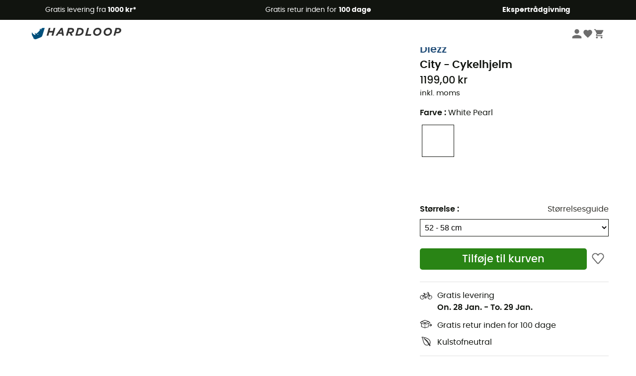

--- FILE ---
content_type: text/html; charset=utf-8
request_url: https://www.hardloop.dk/produkt/51001-diezz-city-cykelhjelm
body_size: 66272
content:
<!DOCTYPE html><html lang="da"><head><meta charSet="utf-8"/><meta name="viewport" content="width=device-width"/><link rel="stylesheet" href="https://cdn.jsdelivr.net/npm/@alma/widgets@3.x.x/dist/widgets.min.css"/><title>Diezz City - Cykelhjelm | Hardloop</title><link id="linkCanonical" rel="canonical" href="https://www.hardloop.dk/produkt/51001-diezz-city-cykelhjelm"/><meta name="description" lang="da" content="Diezz City - Cykelhjelm ✓ Bestil dit udstyr fra Diezz-på Hardloop ✓ Gratis fragt og retur ✓ Køb nu online! ✓ Ekspertrådgivning"/><meta name="title" lang="da" content="Diezz City - Cykelhjelm | Hardloop"/><meta property="og:type" content="website"/><meta property="og:url" content="https://www.hardloop.dk/produkt/51001-diezz-city-cykelhjelm"/><meta property="og:image" content="https://images.hardloop.fr/416068-large_default/diezz-city-cykelhjelm.jpg"/><meta property="og:title" content="Diezz City - Cykelhjelm | Hardloop"/><meta property="og:description" content="Diezz City - Cykelhjelm ✓ Bestil dit udstyr fra Diezz-på Hardloop ✓ Gratis fragt og retur ✓ Køb nu online! ✓ Ekspertrådgivning"/><meta name="twitter:card" content="product"/><meta name="twitter:site" content="@Hardloop"/><meta name="twitter:creator" content="@Hardloop"/><meta name="twitter:title" content="Diezz City - Cykelhjelm | Hardloop"/><meta name="twitter:description" content="Diezz City - Cykelhjelm ✓ Bestil dit udstyr fra Diezz-på Hardloop ✓ Gratis fragt og retur ✓ Køb nu online! ✓ Ekspertrådgivning"/><meta name="twitter:image" content="https://images.hardloop.fr/416068-large_default/diezz-city-cykelhjelm.jpg"/><meta name="twitter:data1" content="White Pearl"/><meta name="twitter:label1" content="Farve"/><meta name="twitter:data2" content="1199,00 DKK"/><meta name="twitter:label2" content="Beløb"/><meta name="robots" id="robotsIndexFollow" content="index, follow"/><link rel="alternate" hrefLang="fr-fr" href="https://www.hardloop.fr/produit/51001-diezz-city-casque-velo-urbain"/><link rel="alternate" hrefLang="en-gb" href="https://www.hardloop.co.uk/product/51001-diezz-city-urban-cycling-helmet"/><link rel="alternate" hrefLang="de-de" href="https://www.hardloop.de/artikel/51001-diezz-city-urban-fahrradhelm"/><link rel="alternate" hrefLang="es" href="https://www.hardloop.es/producto/51001-diezz-city-casco-bicicleta-urbano"/><link rel="alternate" hrefLang="it-it" href="https://www.hardloop.it/prodotto/51001-diezz-city-casco-bici-citta"/><link rel="alternate" hrefLang="de-ch" href="https://www.hardloop.ch/artikel/51001-diezz-city-urban-fahrradhelm"/><link rel="alternate" hrefLang="fr-ch" href="https://fr.hardloop.ch/produit/51001-diezz-city-casque-velo-urbain"/><link rel="alternate" hrefLang="it-ch" href="https://it.hardloop.ch/prodotto/51001-diezz-city-casco-bici-citta"/><link rel="alternate" hrefLang="en-de" href="https://en.hardloop.de/product/51001-diezz-city-urban-cycling-helmet"/><link rel="alternate" hrefLang="en-ch" href="https://en.hardloop.ch/product/51001-diezz-city-urban-cycling-helmet"/><link rel="alternate" hrefLang="nl-nl" href="https://nl.hardloop.com/product/51001-diezz-city-fietshelm"/><link rel="alternate" hrefLang="da" href="https://www.hardloop.dk/produkt/51001-diezz-city-cykelhjelm"/><link rel="alternate" hrefLang="sv" href="https://www.hardloop.se/produkt/51001-diezz-city-urban-cykelhjaelm"/><link rel="alternate" hrefLang="fi" href="https://www.hardloop.fi/tuotteen/51001-diezz-city-pyoeraeilykypaerae"/><link rel="alternate" hrefLang="de-at" href="https://www.hardloop.at/artikel/51001-diezz-city-urban-fahrradhelm"/><link rel="alternate" hrefLang="cs" href="https://www.hardloop.cz/produkt/51001-diezz-city-helma-na-kolo"/><link rel="alternate" hrefLang="pl" href="https://www.hardloop.pl/oferta/51001-diezz-city-kask-rowerowy-miejski"/><link rel="alternate" hrefLang="pt-pt" href="https://www.hardloop.pt/produto/51001-diezz-city-urban-cycling-helmet"/><meta name="next-head-count" content="41"/><meta property="fb:app_id" content="1553710858204972"/><meta name="google-signin-client_id" content="998540704-r4br47s553dst4cj60b01sm5j8q9nmd5.apps.googleusercontent.com"/><meta name="p:domain_verify" content="9d2f6b46402a1c940039349ce4746c46"/><link rel="manifest" href="/manifest.json"/><link href="https://fonts.googleapis.com" rel="preconnect"/><link href="https://apis.google.com" rel="preconnect"/><link href="https://www.google.com" rel="dns-prefetch"/><link type="image/png" rel="shortcut icon" sizes="32x32" href="https://img.hardloop.com/image/upload/w_32,f_auto,q_auto/v1626081886/front-media/favicon/favicon-32x32.png"/><link type="image/png" rel="shortcut icon" sizes="16x16" href="https://img.hardloop.com/image/upload/w_16,f_auto,q_auto/v1626081886/front-media/favicon/favicon-16x16.png"/><link rel="apple-touch-icon" sizes="32x32" href="https://img.hardloop.com/image/upload/w_32,f_auto,q_auto/v1626081886/front-media/favicon/favicon-32x32.png"/><meta name="theme-color" content="#0D426C"/><link rel="preload" href="/_next/static/css/d978ee1ccc0a0a7b.css" as="style"/><link rel="stylesheet" href="/_next/static/css/d978ee1ccc0a0a7b.css" data-n-g=""/><link rel="preload" href="/_next/static/css/ef46db3751d8e999.css" as="style"/><link rel="stylesheet" href="/_next/static/css/ef46db3751d8e999.css" data-n-p=""/><link rel="preload" href="/_next/static/css/9d85760df0d562a6.css" as="style"/><link rel="stylesheet" href="/_next/static/css/9d85760df0d562a6.css" data-n-p=""/><noscript data-n-css=""></noscript><script defer="" nomodule="" src="/_next/static/chunks/polyfills-c67a75d1b6f99dc8.js"></script><script src="/_next/static/chunks/webpack-965bee966489b28b.js" defer=""></script><script src="/_next/static/chunks/framework-efd9b06bc990f6e4.js" defer=""></script><script src="/_next/static/chunks/main-24d1f2232d514e76.js" defer=""></script><script src="/_next/static/chunks/pages/_app-61f5b35cf237b7ec.js" defer=""></script><script src="/_next/static/chunks/fec483df-8e73b009e2f3e42a.js" defer=""></script><script src="/_next/static/chunks/3154-c35df1e6dab5dd1e.js" defer=""></script><script src="/_next/static/chunks/4669-844f34c59f689e4a.js" defer=""></script><script src="/_next/static/chunks/8045-af0534d018c977b9.js" defer=""></script><script src="/_next/static/chunks/pages/produkt/%5Bslug%5D-cc29ff2051f66cca.js" defer=""></script><script src="/_next/static/f4258393013696a5630482a79c4cca43ae52944c/_buildManifest.js" defer=""></script><script src="/_next/static/f4258393013696a5630482a79c4cca43ae52944c/_ssgManifest.js" defer=""></script><style id="jss-server-side"></style></head><body><a class="skip-link" href="#app" aria-label="skip-link"></a><div id="form"></div><div id="__next"><div style="opacity:0;transition:opacity 200ms linear" pointer-events="none"><div style="background:white;height:2px;left:0;margin-left:-100%;position:fixed;top:0;transition:margin-left 200ms linear;width:100%;z-index:1031"></div></div><header class="header_header__3RG80"><div class="infoBar_infoBar__WNpzH "><div class="infoBar_promise__pKjvr infoBar_left__yDdK4"><span title="Gratis levering fra **1000 kr***"><span>Gratis levering fra <strong>1000 kr*</strong></span></span></div><div class="infoBar_promise__pKjvr infoBar_center__FSpKg"><span title="Gratis retur inden for **100 dage**"><span>Gratis retur inden for <strong>100 dage</strong></span></span></div><div class="infoBar_promise__pKjvr infoBar_right__J6J6s"><span title="**Ekspertrådgivning**"><strong>Ekspertrådgivning</strong></span><div class="infoBar_dropdown__86PxS" style="display:none"><div class="infoBar_link__aF9k1"><div><svg viewBox="0 0 20 20" width="25"><path d="M18.21,6v0h0a.4.4,0,0,0-.12-.16l0,0a.42.42,0,0,0-.19-.06H7.05a.43.43,0,0,0-.2.06l0,0a.28.28,0,0,0-.12.16h0V6a.43.43,0,0,0,0,.11V13A1.36,1.36,0,0,0,8,14.31h8.84A1.36,1.36,0,0,0,18.23,13V6.07A.43.43,0,0,0,18.21,6Zm-1.39.48-4,3.33a.62.62,0,0,1-.7,0l-4-3.34Zm.05,7.12H8A.61.61,0,0,1,7.42,13V6.87l4.23,3.51a1.37,1.37,0,0,0,.79.25,1.42,1.42,0,0,0,.83-.27l4.21-3.49V13A.61.61,0,0,1,16.87,13.56Z"></path><path d="M5.49,7.53H.91a.37.37,0,0,0-.37.37.38.38,0,0,0,.37.38H5.49a.38.38,0,0,0,.37-.38A.37.37,0,0,0,5.49,7.53Z"></path><path d="M5.49,9.28H2.66a.38.38,0,0,0-.37.38.37.37,0,0,0,.37.37H5.49a.37.37,0,0,0,.37-.37A.38.38,0,0,0,5.49,9.28Z"></path><path d="M5.49,11H4.07a.38.38,0,0,0-.37.38.37.37,0,0,0,.37.37H5.49a.37.37,0,0,0,.37-.37A.38.38,0,0,0,5.49,11Z"></path></svg></div><a href="https://faq.hardloop.com/hc/da/requests/new">Kontakt os</a></div><div class="infoBar_link__aF9k1"><div><svg viewBox="0 0 20 20" width="25"><path d="M10,12.87a.38.38,0,0,1-.38-.38,2.7,2.7,0,0,1,1.51-2.73,1.7,1.7,0,0,0,1-1.8A2,2,0,0,0,10,6.17a2.15,2.15,0,0,0-2.2,2,.38.38,0,1,1-.75,0,2.89,2.89,0,0,1,3-2.79A2.79,2.79,0,0,1,12.93,8a2.45,2.45,0,0,1-1.41,2.45,2,2,0,0,0-1.15,2.08A.38.38,0,0,1,10,12.87Z"></path><circle cx="9.99" cy="14" r="0.6"></circle><path d="M10,19.05a9.05,9.05,0,1,1,9.05-9A9.06,9.06,0,0,1,10,19.05ZM10,1.7A8.3,8.3,0,1,0,18.3,10,8.31,8.31,0,0,0,10,1.7Z"></path></svg></div><a href="https://faq.hardloop.com/hc/da">FAQ (Ofte stillede spørgsmål)</a></div></div></div></div><div class="menuTop_menuTop__UJSWg   "><a href="https://www.hardloop.dk/"><img src="https://img.hardloop.com/image/upload/v1696315049/Strapi/logo_fond_transparent_sans_debord_1_094eb0a716.svg" alt="Hardloop logo" width="180" height="24" class="menuTop_logo__bgvKo"/></a><div class="menuTop_account__qcCVi"><div class="user_user__ZvVk2"><div class="user_userNotConnected__Jrt_j"><svg viewBox="0 0 25 25" width="22" aria-hidden="true"><path d="M12.5,12.5A5.33,5.33,0,1,0,7.17,7.17,5.33,5.33,0,0,0,12.5,12.5Zm0,2.66C8.94,15.16,1.85,17,1.85,20.49v2.66h21.3V20.49C23.15,17,16.06,15.16,12.5,15.16Z"></path></svg><span>Logge på</span></div><nav class="user_navNotConnected__RyZSF "><div>Adgang</div><button>Logge på</button><button>Glemt adgangskode</button></nav></div><span class="menuTop_accountIcons__2y9w3" title="Min ønskeliste"><svg viewBox="0 0 25 25" width="22" aria-hidden="true"><path d="M12.5,21.6l-1.44-1.31C6,15.66,2.58,12.6,2.58,8.85A5.4,5.4,0,0,1,8,3.4,5.94,5.94,0,0,1,12.5,5.47,5.94,5.94,0,0,1,17,3.4a5.4,5.4,0,0,1,5.46,5.45c0,3.75-3.37,6.81-8.48,11.45Z"></path></svg></span><span class="menuTop_accountIcons__2y9w3 " title="Min indkøbskurv"><svg viewBox="0 0 25 25" width="22" aria-hidden="true"><path d="M8.24,18.89A2.13,2.13,0,1,0,10.37,21,2.13,2.13,0,0,0,8.24,18.89Zm-6.39-17V4H4l3.83,8.08L6.38,14.67a2,2,0,0,0-.27,1,2.14,2.14,0,0,0,2.13,2.13H21V15.7H8.69a.27.27,0,0,1-.27-.27l0-.13,1-1.73h7.94a2.11,2.11,0,0,0,1.86-1.1L23,5.55A1,1,0,0,0,23.15,5,1.07,1.07,0,0,0,22.09,4H6.33l-1-2.13Zm17,17A2.13,2.13,0,1,0,21,21,2.13,2.13,0,0,0,18.89,18.89Z"></path></svg></span></div><div id="doof-results" class="doofinderResults_doofinderResults__xH8iF "><div class=""></div></div></div><div class="menuBottomMobile_level2Mobile__Y9DpG "><button type="button" class="menuBottomMobile_burger__Lzmmi" aria-label="Menu"><svg viewBox="0 0 28 28" width="25" aria-hidden="true"><path d="M3.5,21h21v-2.3h-21V21z M3.5,15.2h21v-2.3h-21V15.2z M3.5,7v2.3h21V7H3.5z"></path></svg></button><div class="menuDrawer_mobileNavDrawer__KrQWY "><div class="menuDrawer_navHeader__3SMIV"><div class="menuDrawer_dumyBack__9nP_2"></div><div>Hardloop</div><button type="button" aria-label="luk menuen"><svg viewBox="0 0 20 20" width="20" aria-hidden="true"><path d="M11.41,10,15.5,5.91A1,1,0,0,0,14.09,4.5L10,8.59,5.91,4.5A1,1,0,0,0,4.5,5.91L8.59,10,4.5,14.09a1,1,0,0,0,0,1.41,1,1,0,0,0,.71.29,1,1,0,0,0,.7-.29L10,11.41l4.09,4.09a1,1,0,0,0,.7.29,1,1,0,0,0,.71-.29,1,1,0,0,0,0-1.41Z"></path></svg></button></div><nav><button class="menuBottomMobile_subMenuBtn__xzEwd"><span>Beklædning<img alt="" width="20" aria-hidden="true"/></span><svg viewBox="0 0 20 20" width="20" aria-hidden="true" aria-label=""><path d="M7.66,16.8l6.09-6.09a1,1,0,0,0,0-1.42L7.66,3.2a1,1,0,0,0-1.41,0,1,1,0,0,0,0,1.41L11.63,10,6.25,15.39a1,1,0,0,0,0,1.41A1,1,0,0,0,7.66,16.8Z"></path></svg></button><button class="menuBottomMobile_subMenuBtn__xzEwd"><span>Sko<img alt="" width="20" aria-hidden="true"/></span><svg viewBox="0 0 20 20" width="20" aria-hidden="true" aria-label=""><path d="M7.66,16.8l6.09-6.09a1,1,0,0,0,0-1.42L7.66,3.2a1,1,0,0,0-1.41,0,1,1,0,0,0,0,1.41L11.63,10,6.25,15.39a1,1,0,0,0,0,1.41A1,1,0,0,0,7.66,16.8Z"></path></svg></button><button class="menuBottomMobile_subMenuBtn__xzEwd"><span>Vandreture<img alt="" width="20" aria-hidden="true"/></span><svg viewBox="0 0 20 20" width="20" aria-hidden="true" aria-label=""><path d="M7.66,16.8l6.09-6.09a1,1,0,0,0,0-1.42L7.66,3.2a1,1,0,0,0-1.41,0,1,1,0,0,0,0,1.41L11.63,10,6.25,15.39a1,1,0,0,0,0,1.41A1,1,0,0,0,7.66,16.8Z"></path></svg></button><button class="menuBottomMobile_subMenuBtn__xzEwd"><span>Trailløb<img alt="" width="20" aria-hidden="true"/></span><svg viewBox="0 0 20 20" width="20" aria-hidden="true" aria-label=""><path d="M7.66,16.8l6.09-6.09a1,1,0,0,0,0-1.42L7.66,3.2a1,1,0,0,0-1.41,0,1,1,0,0,0,0,1.41L11.63,10,6.25,15.39a1,1,0,0,0,0,1.41A1,1,0,0,0,7.66,16.8Z"></path></svg></button><button class="menuBottomMobile_subMenuBtn__xzEwd"><span>Klatring<img alt="" width="20" aria-hidden="true"/></span><svg viewBox="0 0 20 20" width="20" aria-hidden="true" aria-label=""><path d="M7.66,16.8l6.09-6.09a1,1,0,0,0,0-1.42L7.66,3.2a1,1,0,0,0-1.41,0,1,1,0,0,0,0,1.41L11.63,10,6.25,15.39a1,1,0,0,0,0,1.41A1,1,0,0,0,7.66,16.8Z"></path></svg></button><button class="menuBottomMobile_subMenuBtn__xzEwd"><span>Vinter Sports<img alt="" width="20" aria-hidden="true"/></span><svg viewBox="0 0 20 20" width="20" aria-hidden="true" aria-label=""><path d="M7.66,16.8l6.09-6.09a1,1,0,0,0,0-1.42L7.66,3.2a1,1,0,0,0-1.41,0,1,1,0,0,0,0,1.41L11.63,10,6.25,15.39a1,1,0,0,0,0,1.41A1,1,0,0,0,7.66,16.8Z"></path></svg></button><button class="menuBottomMobile_subMenuBtn__xzEwd"><span>Cykler<img alt="" width="20" aria-hidden="true"/></span><svg viewBox="0 0 20 20" width="20" aria-hidden="true" aria-label=""><path d="M7.66,16.8l6.09-6.09a1,1,0,0,0,0-1.42L7.66,3.2a1,1,0,0,0-1.41,0,1,1,0,0,0,0,1.41L11.63,10,6.25,15.39a1,1,0,0,0,0,1.41A1,1,0,0,0,7.66,16.8Z"></path></svg></button><button class="menuBottomMobile_subMenuBtn__xzEwd"><span>Aktiviteter<img alt="" width="20" aria-hidden="true"/></span><svg viewBox="0 0 20 20" width="20" aria-hidden="true" aria-label=""><path d="M7.66,16.8l6.09-6.09a1,1,0,0,0,0-1.42L7.66,3.2a1,1,0,0,0-1.41,0,1,1,0,0,0,0,1.41L11.63,10,6.25,15.39a1,1,0,0,0,0,1.41A1,1,0,0,0,7.66,16.8Z"></path></svg></button><button class="menuBottomMobile_subMenuBtn__xzEwd" style="color:#529c21"><span>Second Hand<img alt="" src="https://img.hardloop.com/image/upload/v1679329434/Strapi/https_img_hardloop_com_image_upload_v1625236629_hardgreen_gxwwto_6e1e745e41_6898198744.svg" width="20" aria-hidden="true"/></span><svg viewBox="0 0 20 20" width="20" aria-hidden="true" aria-label=""><path d="M7.66,16.8l6.09-6.09a1,1,0,0,0,0-1.42L7.66,3.2a1,1,0,0,0-1.41,0,1,1,0,0,0,0,1.41L11.63,10,6.25,15.39a1,1,0,0,0,0,1.41A1,1,0,0,0,7.66,16.8Z"></path></svg></button><button class="menuBottomMobile_subMenuBtn__xzEwd"><span>Mærker<img alt="" width="20" aria-hidden="true"/></span><svg viewBox="0 0 20 20" width="20" aria-hidden="true" aria-label=""><path d="M7.66,16.8l6.09-6.09a1,1,0,0,0,0-1.42L7.66,3.2a1,1,0,0,0-1.41,0,1,1,0,0,0,0,1.41L11.63,10,6.25,15.39a1,1,0,0,0,0,1.41A1,1,0,0,0,7.66,16.8Z"></path></svg></button><button class="menuBottomMobile_subMenuBtn__xzEwd" style="color:#9a0404"><span>Udsalg<img alt="" width="20" aria-hidden="true"/></span><svg viewBox="0 0 20 20" width="20" aria-hidden="true" aria-label=""><path d="M7.66,16.8l6.09-6.09a1,1,0,0,0,0-1.42L7.66,3.2a1,1,0,0,0-1.41,0,1,1,0,0,0,0,1.41L11.63,10,6.25,15.39a1,1,0,0,0,0,1.41A1,1,0,0,0,7.66,16.8Z"></path></svg></button><button class="menuBottomMobile_subMenuBtn__xzEwd"><span>Ekspertrådgivning</span><svg viewBox="0 0 20 20" width="20" aria-hidden="true" aria-label=""><path d="M7.66,16.8l6.09-6.09a1,1,0,0,0,0-1.42L7.66,3.2a1,1,0,0,0-1.41,0,1,1,0,0,0,0,1.41L11.63,10,6.25,15.39a1,1,0,0,0,0,1.41A1,1,0,0,0,7.66,16.8Z"></path></svg></button></nav></div><div class="menuDrawer_mobileNavDrawer__KrQWY "><div class="menuDrawer_navHeader__3SMIV"><button type="button" aria-label="Tilbage til forrige niveau"><svg viewBox="0 0 20 20" width="20" aria-hidden="true" aria-label=""><path d="M7.62,3.28l-6,6a1.06,1.06,0,0,0-.22.33,1,1,0,0,0,0,.76,1.06,1.06,0,0,0,.22.33l6,6A1,1,0,0,0,9,15.31L4.73,11h13a1,1,0,0,0,0-2H4.73L9,4.69A1,1,0,0,0,7.62,3.28Z"></path></svg></button><div></div><button type="button" aria-label="luk menuen"><svg viewBox="0 0 20 20" width="20" aria-hidden="true"><path d="M11.41,10,15.5,5.91A1,1,0,0,0,14.09,4.5L10,8.59,5.91,4.5A1,1,0,0,0,4.5,5.91L8.59,10,4.5,14.09a1,1,0,0,0,0,1.41,1,1,0,0,0,.71.29,1,1,0,0,0,.7-.29L10,11.41l4.09,4.09a1,1,0,0,0,.7.29,1,1,0,0,0,.71-.29,1,1,0,0,0,0-1.41Z"></path></svg></button></div><nav></nav></div><div class="menuDrawer_mobileNavDrawer__KrQWY "><div class="menuDrawer_navHeader__3SMIV"><button type="button" aria-label="Tilbage til forrige niveau"><svg viewBox="0 0 20 20" width="20" aria-hidden="true" aria-label=""><path d="M7.62,3.28l-6,6a1.06,1.06,0,0,0-.22.33,1,1,0,0,0,0,.76,1.06,1.06,0,0,0,.22.33l6,6A1,1,0,0,0,9,15.31L4.73,11h13a1,1,0,0,0,0-2H4.73L9,4.69A1,1,0,0,0,7.62,3.28Z"></path></svg></button><div></div><button type="button" aria-label="luk menuen"><svg viewBox="0 0 20 20" width="20" aria-hidden="true"><path d="M11.41,10,15.5,5.91A1,1,0,0,0,14.09,4.5L10,8.59,5.91,4.5A1,1,0,0,0,4.5,5.91L8.59,10,4.5,14.09a1,1,0,0,0,0,1.41,1,1,0,0,0,.71.29,1,1,0,0,0,.7-.29L10,11.41l4.09,4.09a1,1,0,0,0,.7.29,1,1,0,0,0,.71-.29,1,1,0,0,0,0-1.41Z"></path></svg></button></div><nav></nav></div><div class="menuBottomMobile_backgroundMobile__vNo1b "></div></div></header><div class="header_background__SDaDS "></div><div class="layout_mainContainer__usyQU" style="--padding:undefinedpx"><div class="layout_offers__xhlup"><div><p><a href="https://www.hardloop.dk/produkter/6262-5-procent-2-produkter-koeb">Vinterudsalg ❄️ -5% EKSTRA fra 2 produkter med koden Snow5!</a></p></div></div><div><div class="productShow_productTop__K6GXq container1200"><div class="productImages_imagesContainer__qwCTR  "><div><div class="productImages_sliderContainer__xeE_Y"><div class="productImages_thumbnails__CMfJV"><div class="productImages_thumbInner__WfAZ6"></div></div><div class="productImages_imagesOuter__ZnNCn"><div><style>
        #eco-conçu, #div-eco-conçu { background-color: #298415;  }
        
      </style><div id="div-eco-conçu" class="productImages_ecoButton__E1crU "><span id="eco-conçu">Øko-fremstillet</span></div></div><div class="productImages_imagesInner__qtqoT"></div></div></div></div></div><div class="productImages_zoomPopup__qzUsJ "></div><div class="productInfos_infosContainer__WJ2Ou"><ul class="breadcrumbs_breadcrumbs__T6NlD "><li><a href="https://www.hardloop.dk/"><svg viewBox="0 0 20 20" width="12" class="breadcrumbs_home__25tRc"><path d="M19.32,6.49,17.5,5.22V1.49A1.38,1.38,0,0,0,16.12.11H15.3a1.39,1.39,0,0,0-1.39,1.38V2.72L10,0,.68,6.48A1.38,1.38,0,0,0,.06,7.64V9.4H2.5v9.22A1.38,1.38,0,0,0,3.89,20H16.11a1.38,1.38,0,0,0,1.39-1.38V9.4h2.44V7.64A1.38,1.38,0,0,0,19.32,6.49ZM7.72,18.86V11.28A.25.25,0,0,1,8,11H12a.25.25,0,0,1,.24.25v7.58ZM18.81,8.26H16.36V18.62a.25.25,0,0,1-.25.24H13.42V11.28A1.38,1.38,0,0,0,12,9.89H8a1.38,1.38,0,0,0-1.38,1.39v7.58H3.89a.25.25,0,0,1-.25-.24V8.26H1.19V7.64a.26.26,0,0,1,.13-.21l8.68-6L15.05,4.9V1.49a.25.25,0,0,1,.25-.24h.82a.24.24,0,0,1,.24.24V5.82l2.31,1.61h0a.24.24,0,0,1,.12.2Z"></path></svg><svg viewBox="0 0 20 20" width="10"><path d="M7.66,16.8l6.09-6.09a1,1,0,0,0,0-1.42L7.66,3.2a1,1,0,0,0-1.41,0,1,1,0,0,0,0,1.41L11.63,10,6.25,15.39a1,1,0,0,0,0,1.41A1,1,0,0,0,7.66,16.8Z"></path></svg></a></li><li><a title="Cykler" href="https://www.hardloop.dk/produkter/1766-cyckler-beklaedning-udstyr">Cykler</a><svg viewBox="0 0 20 20" width="10"><path d="M7.66,16.8l6.09-6.09a1,1,0,0,0,0-1.42L7.66,3.2a1,1,0,0,0-1.41,0,1,1,0,0,0,0,1.41L11.63,10,6.25,15.39a1,1,0,0,0,0,1.41A1,1,0,0,0,7.66,16.8Z"></path></svg></li><li><a title="Cykelhjelme" href="https://www.hardloop.dk/produkter/1293-cykelhjelme">Cykelhjelme</a><svg viewBox="0 0 20 20" width="10"><path d="M7.66,16.8l6.09-6.09a1,1,0,0,0,0-1.42L7.66,3.2a1,1,0,0,0-1.41,0,1,1,0,0,0,0,1.41L11.63,10,6.25,15.39a1,1,0,0,0,0,1.41A1,1,0,0,0,7.66,16.8Z"></path></svg></li><li><a title="City &amp; Urban Cykelhjelmen" href="https://www.hardloop.dk/produkter/5394-city-urban-cykelhjelmen">City &amp; Urban Cykelhjelmen</a></li></ul><h1 class="productInfos_productName__qs2zg"><a class="productInfos_manufacturer__jIf80" href="https://www.hardloop.dk/maerker/6201-diezz">Diezz</a><span>City - Cykelhjelm</span></h1><a href="#bv-reviews"></a><div class="productInfos_priceContainer__AGvs7"><span class="productInfos_normalPrice__USOo4">1199,00 kr</span></div><div class="productInfos_priceContainer__AGvs7"><span class="productInfos_includedVat__9UY6n">inkl. moms</span></div><div class="productInfos_paypal__F3Eio"></div><div class="productInfos_combinationsContainer__gNwXo"><div class="productInfos_colorContainer__g_8T_"><label for="color" class="productInfos_colorTitle__9dw_l">Farve<!-- --> : <span>White Pearl</span></label><ul class="productInfos_colors__ZuItn" id="color"><li class="productInfos_chosenColor__eDjW9"><div class="lazyload-wrapper "><div class="lazyload-placeholder"></div></div></li><li class=""><div class="lazyload-wrapper "><div class="lazyload-placeholder"></div></div></li><li class=""><div class="lazyload-wrapper "><div class="lazyload-placeholder"></div></div></li><li class=""><div class="lazyload-wrapper "><div class="lazyload-placeholder"></div></div></li><li class=""><div class="lazyload-wrapper "><div class="lazyload-placeholder"></div></div></li><li class=""><div class="lazyload-wrapper "><div class="lazyload-placeholder"></div></div></li><li class=""><div class="lazyload-wrapper "><div class="lazyload-placeholder"></div></div></li><li class=""><div class="lazyload-wrapper "><div class="lazyload-placeholder"></div></div></li><li class=""><div class="lazyload-wrapper "><div class="lazyload-placeholder"></div></div></li></ul></div><div class="productInfos_colorContainer__g_8T_"><div class="productInfos_sizeHeader__BVQtf"><label for="size" class="productInfos_colorTitle__9dw_l">Størrelse<!-- --> :</label><div><a class="sizeChart_sizeChart__Lg9Gq" target="_blank" href="/boutique/content/diezz-stoerrelsesguide" rel="noreferrer">Størrelsesguide</a></div></div><select class="productInfos_sizeField__oeY1o" id="size"><option value="555255" selected="">52 - 58 cm</option><option value="555256">Tour de tête 57 - 62 cm</option></select></div></div><div class="productInfos_payment__a2Dls"><div class="productInfos_cartWishContainer__WEYwf"><button type="submit" class="productInfos_addCart__eH1E2 productInfos_isAvailable__M2553  mainCta_mainCta__Ergwr" style="--backgroundColor:#298415;--textColor:white;--backgroundColorHover:#1c620d;--textSize:1.3125rem">Tilføje til kurven</button><button type="button" class="productInfos_heartBtn__5m2MB"><svg viewBox="0 0 20 20" class="productInfos_heartEmpty__EXsyq" width="25"><path d="M10,18h0a1.26,1.26,0,0,1-.93-.43l-7-8.16A.41.41,0,0,1,2,9.3,4.61,4.61,0,0,1,8.68,3.05,4.69,4.69,0,0,1,10,4.8a4.69,4.69,0,0,1,1.32-1.75A4.6,4.6,0,0,1,18,9.3a.24.24,0,0,1-.06.11l-7,8.16A1.22,1.22,0,0,1,10,18Z"></path></svg></button></div></div><div id="product-promises" class="productInfos_promises__BeAdC"><div class="productInfos_promise__TWwfj productInfos_delivery___b9IW"><svg viewBox="0 0 20 20" width="25"><path d="M16.18,8.81a4,4,0,0,0-.7.07L14,4.23H11.66V5h1.77l.46,1.41-6.09,1-.29-1h.94V5.64H5.59v.75H6.73l.39,1.4L5.76,9.41a3.4,3.4,0,0,0-1.94-.6A3.5,3.5,0,1,0,6.33,9.89l1-1.22,1,3.55a1.32,1.32,0,0,0-.28.78,1.33,1.33,0,0,0,2.66,0,1.29,1.29,0,0,0-.21-.67l3.92-4.22.32,1a3.47,3.47,0,1,0,1.42-.31ZM6.55,12.29A2.73,2.73,0,1,1,3.82,9.56,2.66,2.66,0,0,1,5.27,10L3.54,12.05l.57.49,1.73-2.07A2.71,2.71,0,0,1,6.55,12.29ZM9.4,13.58A.58.58,0,1,1,10,13,.58.58,0,0,1,9.4,13.58ZM10,11.81a1.33,1.33,0,0,0-.57-.14,1.35,1.35,0,0,0-.4.08L8,8.15l6.12-1,.06.18ZM16.18,15A2.72,2.72,0,0,1,15,9.84l.82,2.57.71-.23-.82-2.57a2.42,2.42,0,0,1,.47,0,2.73,2.73,0,1,1,0,5.46Z"></path></svg><div><span>Gratis levering</span><span class="productInfos_deliveryDates__I7ref">On. 28 Jan.<!-- --> - <!-- -->To. 29 Jan.</span></div></div><div class="productInfos_promise__TWwfj"><svg viewBox="0 0 20 20" width="25"><path d="M19.17,11.35,17.29,9.48a.37.37,0,0,0-.53,0,.39.39,0,0,0,0,.53L18,11.24H13.21a.38.38,0,0,0,0,.75H18l-1.24,1.23a.39.39,0,0,0,0,.53.4.4,0,0,0,.27.11.38.38,0,0,0,.26-.11l1.88-1.87A.39.39,0,0,0,19.17,11.35Z"></path><path d="M13.9,12.62v1.22L8.48,15.65V8.86L9.9,10.28a.39.39,0,0,0,.27.11l.12,0,3.61-1.2v1.44h.75V8.93l1.82-.61a.38.38,0,0,0,.25-.27.37.37,0,0,0-.1-.35L14.53,5.64h0a.21.21,0,0,0-.1-.06s0,0,0,0L8.23,3.47a.46.46,0,0,0-.26,0L2.46,5.55h0a.42.42,0,0,0-.14.09l-1.91,2A.36.36,0,0,0,.31,8a.4.4,0,0,0,.24.27l1.67.61v5.25a.39.39,0,0,0,.25.35l5.5,2a.31.31,0,0,0,.13,0l.12,0,6.17-2.06a.38.38,0,0,0,.26-.35v-1.5ZM15.65,7.8l-1.51.5h0L10.27,9.59,8.8,8.12l1-.33,4.38-1.45Zm-14.31,0L2.7,6.34,7.42,8.1,6,9.47Zm6.39,7.88L3,13.85V9.15l3,1.11.13,0a.42.42,0,0,0,.26-.1L7.73,8.85Zm.38-8.07L3.67,5.9,8.11,4.23l5,1.68-1.59.53Z"></path></svg><span><sub>Gratis retur inden for 100 dage</sub></span></div><div class="productInfos_promise__TWwfj"><svg viewBox="0 0 20 20" width="25"><path d="M15.86,17.49l-.1,0a.34.34,0,0,1-.25-.24c-1.46-4.57-2.33-6.82-5.82-9.57,4.35,4.64,4.85,7.39,4.88,7.52a.37.37,0,0,1-.23.41c-2.12.86-3.83.93-5.25.22C6.53,14.54,5.56,11,4.7,7.78A18.42,18.42,0,0,0,3,3.09a.38.38,0,0,1,0-.4.4.4,0,0,1,.36-.18c.42,0,10.25,1,13,5.92a6.21,6.21,0,0,1-.14,6,15.36,15.36,0,0,1,.69,2.08.37.37,0,0,1-.12.38l-.68.56A.34.34,0,0,1,15.86,17.49ZM6.2,4.43a.36.36,0,0,1,.2.06c6.74,4.2,7.83,6.32,9.65,12l.06-.06a14.1,14.1,0,0,0-.66-1.89.37.37,0,0,1,0-.31c1-2.05,1.1-3.87.24-5.42C13.57,5,6.35,3.67,4,3.35A24.74,24.74,0,0,1,5.43,7.59c.81,3,1.74,6.43,4,7.55A5.37,5.37,0,0,0,13.75,15C13.43,14,12,10.41,6,5.09a.37.37,0,0,1,0-.51A.36.36,0,0,1,6.2,4.43Z"></path></svg><span><sub>Kulstofneutral</sub></span></div></div><div class="linkedProducts_isDesktop__B_8ko"></div></div></div><div class="productShow_infosDetails__Ix_3R"><div class="technicalTable_techTable___FdiI "><button type="button" aria-expanded="false" class="productShow_accordionTitle__nujCH productShow_last__gkXOa"><span>Tekniske specifikationer</span><svg viewBox="0 0 20 20" width="20" class="" aria-hidden="true"><path d="M3.2,7.66l6.09,6.09a1,1,0,0,0,1.42,0L16.8,7.66a1,1,0,0,0,0-1.41,1,1,0,0,0-1.41,0L10,11.63,4.61,6.25a1,1,0,0,0-1.41,0A1,1,0,0,0,3.2,7.66Z"></path></svg></button><div class="productShow_accordionContent__Zqz3_ "><div class="technicalTable_techAll__aHiZN technicalTable_hasHardguide__ssMPQ "><div class="technicalTable_hardguideCardTech__XcXwa"><div class="hardguides_hardguideCard__uU3kX hardguides_hardTech__gYPjc"><div class="hardguides_card__AIT2T"><div class="hardguides_header__IJIx7"><span>Har du brug for et råd?</span><span>Se vores hardguides!</span></div><div class="hardguides_guide__mAxlT"><div class="hardguides_photo__Q4OVA"><span style="box-sizing:border-box;display:inline-block;overflow:hidden;width:initial;height:initial;background:none;opacity:1;border:0;margin:0;padding:0;position:relative;max-width:100%"><span style="box-sizing:border-box;display:block;width:initial;height:initial;background:none;opacity:1;border:0;margin:0;padding:0;max-width:100%"><img style="display:block;max-width:100%;width:initial;height:initial;background:none;opacity:1;border:0;margin:0;padding:0" alt="" aria-hidden="true" src="data:image/svg+xml,%3csvg%20xmlns=%27http://www.w3.org/2000/svg%27%20version=%271.1%27%20width=%27230%27%20height=%27230%27/%3e"/></span><img alt="" src="[data-uri]" decoding="async" data-nimg="intrinsic" class="" style="position:absolute;top:0;left:0;bottom:0;right:0;box-sizing:border-box;padding:0;border:none;margin:auto;display:block;width:0;height:0;min-width:100%;max-width:100%;min-height:100%;max-height:100%;object-fit:cover"/><noscript><img alt="" srcSet="/_next/image?url=https%3A%2F%2Fimg.hardloop.com%2Fimage%2Fupload%2Fw_230%2Ch_230%2Cq_100%2Cf_auto%2FSBH_3746_3dc8f55644&amp;w=256&amp;q=100 1x, /_next/image?url=https%3A%2F%2Fimg.hardloop.com%2Fimage%2Fupload%2Fw_230%2Ch_230%2Cq_100%2Cf_auto%2FSBH_3746_3dc8f55644&amp;w=640&amp;q=100 2x" src="/_next/image?url=https%3A%2F%2Fimg.hardloop.com%2Fimage%2Fupload%2Fw_230%2Ch_230%2Cq_100%2Cf_auto%2FSBH_3746_3dc8f55644&amp;w=640&amp;q=100" decoding="async" data-nimg="intrinsic" style="position:absolute;top:0;left:0;bottom:0;right:0;box-sizing:border-box;padding:0;border:none;margin:auto;display:block;width:0;height:0;min-width:100%;max-width:100%;min-height:100%;max-height:100%;object-fit:cover" class="" loading="lazy"/></noscript></span></div><div><span>Tom</span><span> Spørg vores eksperter</span></div></div><div class="hardguides_footer__fpYzp"><div><svg viewBox="0 0 20 20" width="25"><path d="M18.21,6v0h0a.4.4,0,0,0-.12-.16l0,0a.42.42,0,0,0-.19-.06H7.05a.43.43,0,0,0-.2.06l0,0a.28.28,0,0,0-.12.16h0V6a.43.43,0,0,0,0,.11V13A1.36,1.36,0,0,0,8,14.31h8.84A1.36,1.36,0,0,0,18.23,13V6.07A.43.43,0,0,0,18.21,6Zm-1.39.48-4,3.33a.62.62,0,0,1-.7,0l-4-3.34Zm.05,7.12H8A.61.61,0,0,1,7.42,13V6.87l4.23,3.51a1.37,1.37,0,0,0,.79.25,1.42,1.42,0,0,0,.83-.27l4.21-3.49V13A.61.61,0,0,1,16.87,13.56Z"></path><path d="M5.49,7.53H.91a.37.37,0,0,0-.37.37.38.38,0,0,0,.37.38H5.49a.38.38,0,0,0,.37-.38A.37.37,0,0,0,5.49,7.53Z"></path><path d="M5.49,9.28H2.66a.38.38,0,0,0-.37.38.37.37,0,0,0,.37.37H5.49a.37.37,0,0,0,.37-.37A.38.38,0,0,0,5.49,9.28Z"></path><path d="M5.49,11H4.07a.38.38,0,0,0-.37.38.37.37,0,0,0,.37.37H5.49a.37.37,0,0,0,.37-.37A.38.38,0,0,0,5.49,11Z"></path></svg><span class="hardguides_pointer__l_9mJ"><span>Kontage via besked</span></span></div></div></div><div class="hardguides_shadow__q8XAd"></div></div></div><div class="technicalTable_techWithtitle__T_js4"><h2 class="productShow_productTitles__LilRz productShow_techProductTitle__e_2QD">Tekniske specifikationer</h2><div class="technicalTable_techContainer__3ppEc"><div class="technicalTable_techColumn__zCW_r"><div class="technicalTable_techElement__F1l9w"><span class="technicalTable_techTitle__g1Isp">Anbefales til</span><span>Cykel / Bike to Run / Bycykler</span></div><div class="technicalTable_techElement__F1l9w"><span class="technicalTable_techTitle__g1Isp">Køn</span><span>Herre / Dame</span></div><div class="technicalTable_techElement__F1l9w"><span class="technicalTable_techTitle__g1Isp">Vægt</span><span>450 g</span></div><div class="technicalTable_techElement__F1l9w"><span class="technicalTable_techTitle__g1Isp">Produkt</span><span>City</span></div><div class="technicalTable_techElement__F1l9w"><span class="technicalTable_techTitle__g1Isp">Skalkonstruktion</span><span>ABS</span></div><div class="technicalTable_techElement__F1l9w"><span class="technicalTable_techTitle__g1Isp">Label</span><span>Europæisk oprindelsesgaranti</span></div><div class="technicalTable_techElement__F1l9w"><span class="technicalTable_techTitle__g1Isp">Lukkesystem</span><span>Spænde</span></div></div><div class="technicalTable_techColumn__zCW_r"><div class="technicalTable_techElement__F1l9w"><span class="technicalTable_techTitle__g1Isp">Polstring</span><span>Aftagelig</span></div><div class="technicalTable_techElement__F1l9w"><span class="technicalTable_techTitle__g1Isp">Ventilation</span><span>AirFlow</span></div><div class="technicalTable_techElement__F1l9w"><span class="technicalTable_techTitle__g1Isp">Reflekterende elementer</span><span>Nej</span></div><div class="technicalTable_techElement__F1l9w"><span class="technicalTable_techTitle__g1Isp">Visir</span><span>Ja, aftagelig</span></div><div class="technicalTable_techElement__F1l9w"><span class="technicalTable_techTitle__g1Isp">Certificering</span><span>CE-standard</span></div><div class="technicalTable_techElement__F1l9w"><span class="technicalTable_techTitle__g1Isp">Warranty</span><span>1 ans</span></div><div class="technicalTable_techElement__F1l9w"><span class="technicalTable_techTitle__g1Isp">Personligt beskyttelsesudstyr</span><span>PPE - Category 2</span></div></div></div></div></div></div></div><div class="linkedProducts_isMobile__c53zc"></div><div class="productShow_hardguideCard__XuD9J"><div class="hardguides_hardguideCard__uU3kX "><div class="hardguides_card__AIT2T"><div class="hardguides_header__IJIx7"><span>Har du brug for et råd?</span><span>Se vores hardguides!</span></div><div class="hardguides_guide__mAxlT"><div class="hardguides_photo__Q4OVA"><span style="box-sizing:border-box;display:inline-block;overflow:hidden;width:initial;height:initial;background:none;opacity:1;border:0;margin:0;padding:0;position:relative;max-width:100%"><span style="box-sizing:border-box;display:block;width:initial;height:initial;background:none;opacity:1;border:0;margin:0;padding:0;max-width:100%"><img style="display:block;max-width:100%;width:initial;height:initial;background:none;opacity:1;border:0;margin:0;padding:0" alt="" aria-hidden="true" src="data:image/svg+xml,%3csvg%20xmlns=%27http://www.w3.org/2000/svg%27%20version=%271.1%27%20width=%27230%27%20height=%27230%27/%3e"/></span><img alt="" src="[data-uri]" decoding="async" data-nimg="intrinsic" class="" style="position:absolute;top:0;left:0;bottom:0;right:0;box-sizing:border-box;padding:0;border:none;margin:auto;display:block;width:0;height:0;min-width:100%;max-width:100%;min-height:100%;max-height:100%;object-fit:cover"/><noscript><img alt="" srcSet="/_next/image?url=https%3A%2F%2Fimg.hardloop.com%2Fimage%2Fupload%2Fw_230%2Ch_230%2Cq_100%2Cf_auto%2FSBH_3746_3dc8f55644&amp;w=256&amp;q=100 1x, /_next/image?url=https%3A%2F%2Fimg.hardloop.com%2Fimage%2Fupload%2Fw_230%2Ch_230%2Cq_100%2Cf_auto%2FSBH_3746_3dc8f55644&amp;w=640&amp;q=100 2x" src="/_next/image?url=https%3A%2F%2Fimg.hardloop.com%2Fimage%2Fupload%2Fw_230%2Ch_230%2Cq_100%2Cf_auto%2FSBH_3746_3dc8f55644&amp;w=640&amp;q=100" decoding="async" data-nimg="intrinsic" style="position:absolute;top:0;left:0;bottom:0;right:0;box-sizing:border-box;padding:0;border:none;margin:auto;display:block;width:0;height:0;min-width:100%;max-width:100%;min-height:100%;max-height:100%;object-fit:cover" class="" loading="lazy"/></noscript></span></div><div><span>Tom</span><span> Spørg vores eksperter</span></div></div><div class="hardguides_footer__fpYzp"><div><svg viewBox="0 0 20 20" width="25"><path d="M18.21,6v0h0a.4.4,0,0,0-.12-.16l0,0a.42.42,0,0,0-.19-.06H7.05a.43.43,0,0,0-.2.06l0,0a.28.28,0,0,0-.12.16h0V6a.43.43,0,0,0,0,.11V13A1.36,1.36,0,0,0,8,14.31h8.84A1.36,1.36,0,0,0,18.23,13V6.07A.43.43,0,0,0,18.21,6Zm-1.39.48-4,3.33a.62.62,0,0,1-.7,0l-4-3.34Zm.05,7.12H8A.61.61,0,0,1,7.42,13V6.87l4.23,3.51a1.37,1.37,0,0,0,.79.25,1.42,1.42,0,0,0,.83-.27l4.21-3.49V13A.61.61,0,0,1,16.87,13.56Z"></path><path d="M5.49,7.53H.91a.37.37,0,0,0-.37.37.38.38,0,0,0,.37.38H5.49a.38.38,0,0,0,.37-.38A.37.37,0,0,0,5.49,7.53Z"></path><path d="M5.49,9.28H2.66a.38.38,0,0,0-.37.38.37.37,0,0,0,.37.37H5.49a.37.37,0,0,0,.37-.37A.38.38,0,0,0,5.49,9.28Z"></path><path d="M5.49,11H4.07a.38.38,0,0,0-.37.38.37.37,0,0,0,.37.37H5.49a.37.37,0,0,0,.37-.37A.38.38,0,0,0,5.49,11Z"></path></svg><span class="hardguides_pointer__l_9mJ"><span>Kontage via besked</span></span></div></div></div><div class="hardguides_shadow__q8XAd"></div></div></div></div><div class="productShow_sliderContainer__JmORA"><section class="slider_sliderContainer__Vy9s2 slider_noBackground__VkVBB " style="background-color:white"><div class="slider_homeTitle__ghMkh"><h2>Vi anbefaler også dig</h2><div class="slider_homeSubtitle__krChG"> </div></div><div class="slider_itemsOuter__Bp4TP"><div class="slider_itemsMiddle__yVtNN"><div class="slider_itemsInner__PxrcC" style="transform:translateX(0%)"><a class="productCard_itemCard__Jdruu productCard_cardNoBackground__OWx_Y" title="Abus - Skurb ACE - Cykelhjelm" href="https://www.hardloop.dk/produkt/78437-abus-skurb-ace-cykelhjelm"><div class="productCard_photoContainer__3R1SN"><div class="lazyload-wrapper "><div class="lazyload-placeholder"></div></div></div><div class="productCard_content__ppVXr"><span class="productCard_brand__7C1uP">Abus</span><div class="productCard_name__7uHde"><span>Skurb ACE - Cykelhjelm<!-- --> </span></div><div class="productCard_priceReduction__TIkgX"><span class="productCard_newPrice__oV6mH">497,43 kr</span><div><span class="productCard_oldPrice__1wNHl">569,00 kr</span><span class="productCard_reduction__rmk2K">-12%</span></div></div></div></a><a class="productCard_itemCard__Jdruu productCard_cardNoBackground__OWx_Y" title="Abus - Youn-I ACE - Cykelhjelm" href="https://www.hardloop.dk/produkt/49600-abus-youn-i-ace-cykelhjelm"><div class="productCard_photoContainer__3R1SN"><div class="lazyload-wrapper "><div class="lazyload-placeholder"></div></div></div><div class="productCard_content__ppVXr"><span class="productCard_brand__7C1uP">Abus</span><div class="productCard_name__7uHde"><span>Youn-I ACE - Cykelhjelm<!-- --> </span></div><div class="productCard_priceReduction__TIkgX"><span class="productCard_newPrice__oV6mH">567,72 kr</span><div><span class="productCard_oldPrice__1wNHl">689,00 kr</span><span class="productCard_reduction__rmk2K">-17%</span></div></div></div></a><a class="productCard_itemCard__Jdruu productCard_cardNoBackground__OWx_Y" title="Abus - Aduro 2.0 - Cykelhjelm" href="https://www.hardloop.dk/produkt/78397-abus-aduro-20-cykelhjelm"><div class="productCard_photoContainer__3R1SN"><div class="lazyload-wrapper "><div class="lazyload-placeholder"></div></div></div><div class="productCard_content__ppVXr"><span class="productCard_brand__7C1uP">Abus</span><div class="productCard_name__7uHde"><span>Aduro 2.0 - Cykelhjelm<!-- --> </span></div><div class="productCard_priceReduction__TIkgX"><span class="productCard_newPrice__oV6mH">456,14 kr</span><div><span class="productCard_oldPrice__1wNHl">539,00 kr</span><span class="productCard_reduction__rmk2K">-15%</span></div></div></div></a><a class="productCard_itemCard__Jdruu productCard_cardNoBackground__OWx_Y" title="KASK - Urban R Rainbow WG11 - Cykelhjelm" href="https://www.hardloop.dk/produkt/32811-kask-urban-r-rainbow-wg11-cykelhjelm"><div class="productCard_photoContainer__3R1SN"><div class="lazyload-wrapper "><div class="lazyload-placeholder"></div></div><span class="productCard_eco__RVpXG">Øko-fremstillet</span></div><div class="productCard_content__ppVXr"><span class="productCard_brand__7C1uP">KASK</span><div class="productCard_name__7uHde"><span>Urban R Rainbow WG11 - Cykelhjelm<!-- --> </span></div><div class="productCard_priceReduction__TIkgX"><span class="productCard_price__2T4WA">1879,00 kr</span></div></div></a><a class="productCard_itemCard__Jdruu productCard_cardNoBackground__OWx_Y" title="Cairn - Quartz - Cykelhjelm - Herrer" href="https://www.hardloop.dk/produkt/78609-cairn-quartz-cykelhjelm-herrer"><div class="productCard_photoContainer__3R1SN"><div class="lazyload-wrapper "><div class="lazyload-placeholder"></div></div></div><div class="productCard_content__ppVXr"><span class="productCard_brand__7C1uP">Cairn</span><div class="productCard_name__7uHde"><span>Quartz - Cykelhjelm - Herrer<!-- --> </span></div><div class="productCard_priceReduction__TIkgX"><span class="productCard_newPrice__oV6mH">455,20 kr</span><div><span class="productCard_oldPrice__1wNHl">569,00 kr</span><span class="productCard_reduction__rmk2K">-20%</span></div></div></div></a><a class="productCard_itemCard__Jdruu productCard_cardNoBackground__OWx_Y" title="Diezz - City Color - Cykelhjelm" href="https://www.hardloop.dk/produkt/71788-diezz-city-color-cykelhjelm"><div class="productCard_photoContainer__3R1SN"><div class="lazyload-wrapper "><div class="lazyload-placeholder"></div></div><span class="productCard_eco__RVpXG">Øko-fremstillet</span></div><div class="productCard_content__ppVXr"><span class="productCard_brand__7C1uP">Diezz</span><div class="productCard_name__7uHde"><span>City Color - Cykelhjelm<!-- --> </span></div><div class="productCard_priceReduction__TIkgX"><span class="productCard_price__2T4WA">749,00 kr</span></div></div></a><a class="productCard_itemCard__Jdruu productCard_cardNoBackground__OWx_Y" title="Smith - Dispatch MIPS - Cykelhjelm" href="https://www.hardloop.dk/produkt/51332-smith-dispatch-mips-cykelhjelm"><div class="productCard_photoContainer__3R1SN"><div class="lazyload-wrapper "><div class="lazyload-placeholder"></div></div></div><div class="productCard_content__ppVXr"><span class="productCard_brand__7C1uP">Smith</span><div class="productCard_name__7uHde"><span>Dispatch MIPS - Cykelhjelm<!-- --> </span></div><div class="productCard_priceReduction__TIkgX"><span class="productCard_newPrice__oV6mH">996,09 kr</span><div><span class="productCard_oldPrice__1wNHl">1279,00 kr</span><span class="productCard_reduction__rmk2K">-22%</span></div></div></div></a><a class="productCard_itemCard__Jdruu productCard_cardNoBackground__OWx_Y" title="Casco - Cuda 2 - Cykelhjelm" href="https://www.hardloop.dk/produkt/21603-casco-cuda-2-cykelhjelm"><div class="productCard_photoContainer__3R1SN"><div class="lazyload-wrapper "><div class="lazyload-placeholder"></div></div></div><div class="productCard_content__ppVXr"><span class="productCard_brand__7C1uP">Casco</span><div class="productCard_name__7uHde"><span>Cuda 2 - Cykelhjelm<!-- --> </span></div><div class="productCard_priceReduction__TIkgX"><span class="productCard_newPrice__oV6mH">761,72 kr</span><div><span class="productCard_oldPrice__1wNHl">979,00 kr</span><span class="productCard_reduction__rmk2K">-22%</span></div></div></div></a><a class="productCard_itemCard__Jdruu productCard_cardNoBackground__OWx_Y" title="Lazer - Armor 2.0 - Cykelhjelm" href="https://www.hardloop.dk/produkt/74287-lazer-armor-20-cykelhjelm"><div class="productCard_photoContainer__3R1SN"><div class="lazyload-wrapper "><div class="lazyload-placeholder"></div></div></div><div class="productCard_content__ppVXr"><span class="productCard_brand__7C1uP">Lazer</span><div class="productCard_name__7uHde"><span>Armor 2.0 - Cykelhjelm<!-- --> </span></div><div class="productCard_priceReduction__TIkgX"><span class="productCard_newPrice__oV6mH">626,61 kr</span><div><span class="productCard_oldPrice__1wNHl">679,00 kr</span><span class="productCard_reduction__rmk2K">-7%</span></div></div></div></a><a class="productCard_itemCard__Jdruu productCard_cardNoBackground__OWx_Y" title="Abus - Pedelec 2.0 MIPS - Cykelhjelm" href="https://www.hardloop.dk/produkt/29670-abus-pedelec-20-mips-cykelhjelm"><div class="productCard_photoContainer__3R1SN"><div class="lazyload-wrapper "><div class="lazyload-placeholder"></div></div></div><div class="productCard_content__ppVXr"><span class="productCard_brand__7C1uP">Abus</span><div class="productCard_name__7uHde"><span>Pedelec 2.0 MIPS - Cykelhjelm<!-- --> </span></div><div class="productCard_priceReduction__TIkgX"><span class="productCard_price__2T4WA">1579,00 kr</span></div></div></a><a class="productCard_itemCard__Jdruu productCard_cardNoBackground__OWx_Y" title="Uvex - City 4 - Cykelhjelm" href="https://www.hardloop.dk/produkt/85556-uvex-city-4-cykelhjelm"><div class="productCard_photoContainer__3R1SN"><div class="lazyload-wrapper "><div class="lazyload-placeholder"></div></div></div><div class="productCard_content__ppVXr"><span class="productCard_brand__7C1uP">Uvex</span><div class="productCard_name__7uHde"><span>City 4 - Cykelhjelm<!-- --> </span></div><div class="productCard_priceReduction__TIkgX"><span class="productCard_newPrice__oV6mH">543,05 kr</span><div><span class="productCard_oldPrice__1wNHl">679,00 kr</span><span class="productCard_reduction__rmk2K">-20%</span></div></div></div></a><a class="productCard_itemCard__Jdruu productCard_cardNoBackground__OWx_Y" title="Lazer - CityZen KinetiCore - Cykelhjelm" href="https://www.hardloop.dk/produkt/74281-lazer-cityzen-kineticore-cykelhjelm"><div class="productCard_photoContainer__3R1SN"><div class="lazyload-wrapper "><div class="lazyload-placeholder"></div></div></div><div class="productCard_content__ppVXr"><span class="productCard_brand__7C1uP">Lazer</span><div class="productCard_name__7uHde"><span>CityZen KinetiCore - Cykelhjelm<!-- --> </span></div><div class="productCard_priceReduction__TIkgX"><span class="productCard_newPrice__oV6mH">444,55 kr</span><div><span class="productCard_oldPrice__1wNHl">489,00 kr</span><span class="productCard_reduction__rmk2K">-9%</span></div></div></div></a><a class="productCard_itemCard__Jdruu productCard_cardNoBackground__OWx_Y" title="Sweet Protection - Promuter Mips Helmet - Cykelhjelm" href="https://www.hardloop.dk/produkt/78038-sweet-protection-promuter-mips-helmet-cykelhjelm"><div class="productCard_photoContainer__3R1SN"><div class="lazyload-wrapper "><div class="lazyload-placeholder"></div></div></div><div class="productCard_content__ppVXr"><span class="productCard_brand__7C1uP">Sweet Protection</span><div class="productCard_name__7uHde"><span>Promuter Mips Helmet - Cykelhjelm<!-- --> </span></div><div class="productCard_priceReduction__TIkgX"><span class="productCard_newPrice__oV6mH">1199,45 kr</span><div><span class="productCard_oldPrice__1wNHl">1499,00 kr</span><span class="productCard_reduction__rmk2K">-19%</span></div></div></div></a><a class="productCard_itemCard__Jdruu productCard_cardNoBackground__OWx_Y" title="Casco - Cuda 2 Strada - Cykelhjelm" href="https://www.hardloop.dk/produkt/27867-casco-cuda-2-strada-cykelhjelm"><div class="productCard_photoContainer__3R1SN"><div class="lazyload-wrapper "><div class="lazyload-placeholder"></div></div></div><div class="productCard_content__ppVXr"><span class="productCard_brand__7C1uP">Casco</span><div class="productCard_name__7uHde"><span>Cuda 2 Strada - Cykelhjelm<!-- --> </span></div><div class="productCard_priceReduction__TIkgX"><span class="productCard_newPrice__oV6mH">837,55 kr</span><div><span class="productCard_oldPrice__1wNHl">1049,00 kr</span><span class="productCard_reduction__rmk2K">-20%</span></div></div></div></a></div><div class="slider_itemsNav__iNoC1"><button style="display:none"><svg viewBox="0 0 20 20" width="20" aria-hidden="true" aria-label=""><path d="m12.34,3.2l-6.09,6.1c-.39.39-.39,1.02,0,1.41l6.09,6.1c.39.39,1.02.39,1.41,0,.2-.2.29-.45.29-.71s-.1-.51-.29-.71l-5.39-5.39,5.39-5.39c.2-.2.29-.45.29-.71s-.1-.51-.29-.71c-.39-.39-1.02-.39-1.41,0Z"></path></svg></button><button class="slider_right__x61rk" style="display:block"><svg viewBox="0 0 20 20" width="20" aria-hidden="true" aria-label=""><path d="M7.66,16.8l6.09-6.09a1,1,0,0,0,0-1.42L7.66,3.2a1,1,0,0,0-1.41,0,1,1,0,0,0,0,1.41L11.63,10,6.25,15.39a1,1,0,0,0,0,1.41A1,1,0,0,0,7.66,16.8Z"></path></svg></button></div></div></div></section></div><div class="productShow_sliderContainer__JmORA"><section class="slider_sliderContainer__Vy9s2 slider_noBackground__VkVBB " style="background-color:white"><div class="slider_homeTitle__ghMkh"><h2>Samlingen Diezz</h2><div class="slider_homeSubtitle__krChG"> </div></div><div class="slider_itemsOuter__Bp4TP"><div class="slider_itemsMiddle__yVtNN"><div class="slider_itemsInner__PxrcC" style="transform:translateX(0%)"><a class="productCard_itemCard__Jdruu productCard_cardNoBackground__OWx_Y" title="Diezz - City Color - Cykelhjelm" href="https://www.hardloop.dk/produkt/71788-diezz-city-color-cykelhjelm"><div class="productCard_photoContainer__3R1SN"><div class="lazyload-wrapper "><div class="lazyload-placeholder"></div></div><span class="productCard_eco__RVpXG">Øko-fremstillet</span></div><div class="productCard_content__ppVXr"><span class="productCard_brand__7C1uP">Diezz</span><div class="productCard_name__7uHde"><span>City Color - Cykelhjelm<!-- --> </span></div><div class="productCard_priceReduction__TIkgX"><span class="productCard_price__2T4WA">749,00 kr</span></div></div></a><a class="productCard_itemCard__Jdruu productCard_cardNoBackground__OWx_Y" title="Diezz - Activlux ML Cat.1-3 - Reservelinser til skibriller" href="https://www.hardloop.dk/produkt/71704-diezz-activlux-ml-cat1-3-reservelinser-til-skibriller"><div class="productCard_photoContainer__3R1SN"><div class="lazyload-wrapper "><div class="lazyload-placeholder"></div></div><span class="productCard_eco__RVpXG">Øko-fremstillet</span></div><div class="productCard_content__ppVXr"><span class="productCard_brand__7C1uP">Diezz</span><div class="productCard_name__7uHde"><span>Activlux ML Cat.1-3 - Reservelinser til skibriller<!-- --> </span></div><div class="productCard_priceReduction__TIkgX"><span class="productCard_price__2T4WA">679,00 kr</span></div></div></a><a class="productCard_itemCard__Jdruu productCard_cardNoBackground__OWx_Y" title="Diezz - Louna II - Skihjelm" href="https://www.hardloop.dk/produkt/48599-diezz-louna-ii-skihjelm"><div class="productCard_photoContainer__3R1SN"><div class="lazyload-wrapper "><div class="lazyload-placeholder"></div></div><span class="productCard_eco__RVpXG">Øko-fremstillet</span></div><div class="productCard_content__ppVXr"><span class="productCard_brand__7C1uP">Diezz</span><div class="productCard_name__7uHde"><span>Louna II - Skihjelm<!-- --> </span></div><div class="productCard_priceReduction__TIkgX"><span class="productCard_price__2T4WA">1729,00 kr</span></div></div></a><a class="productCard_itemCard__Jdruu productCard_cardNoBackground__OWx_Y" title="Diezz - Activlux Miror Gold Cat.1-3 - Reservelinser til skibriller" href="https://www.hardloop.dk/produkt/71703-diezz-activlux-miror-gold-cat1-3-reservelinser-til-skibriller"><div class="productCard_photoContainer__3R1SN"><div class="lazyload-wrapper "><div class="lazyload-placeholder"></div></div><span class="productCard_eco__RVpXG">Øko-fremstillet</span></div><div class="productCard_content__ppVXr"><span class="productCard_brand__7C1uP">Diezz</span><div class="productCard_name__7uHde"><span>Activlux Miror Gold Cat.1-3 - Reservelinser til skibriller<!-- --> </span></div><div class="productCard_priceReduction__TIkgX"><span class="productCard_price__2T4WA">679,00 kr</span></div></div></a><a class="productCard_itemCard__Jdruu productCard_cardNoBackground__OWx_Y" title="Diezz - Louna II Ventury - Skihjelm" href="https://www.hardloop.dk/produkt/48600-diezz-louna-ii-ventury-skihjelm"><div class="productCard_photoContainer__3R1SN"><div class="lazyload-wrapper "><div class="lazyload-placeholder"></div></div><span class="productCard_eco__RVpXG">Øko-fremstillet</span></div><div class="productCard_content__ppVXr"><span class="productCard_brand__7C1uP">Diezz</span><div class="productCard_name__7uHde"><span>Louna II Ventury - Skihjelm<!-- --> </span></div><div class="productCard_priceReduction__TIkgX"><span class="productCard_price__2T4WA">2029,00 kr</span></div></div></a><a class="productCard_itemCard__Jdruu productCard_cardNoBackground__OWx_Y" title="Diezz - Français Major Infinit - Skihjelm med visir" href="https://www.hardloop.dk/produkt/71792-diezz-francais-major-infinit-skihjelm-med-visir"><div class="productCard_photoContainer__3R1SN"><div class="lazyload-wrapper "><div class="lazyload-placeholder"></div></div><span class="productCard_eco__RVpXG">Øko-fremstillet</span></div><div class="productCard_content__ppVXr"><span class="productCard_brand__7C1uP">Diezz</span><div class="productCard_name__7uHde"><span>Français Major Infinit - Skihjelm med visir<!-- --> </span></div><div class="productCard_priceReduction__TIkgX"><span class="productCard_price__2T4WA">2399,00 kr</span></div></div></a><a class="productCard_itemCard__Jdruu productCard_cardNoBackground__OWx_Y" title="Diezz - Kit vis pour visière" href="https://www.hardloop.dk/produkt/71717-diezz-kit-vis-pour-visiere"><div class="productCard_photoContainer__3R1SN"><div class="lazyload-wrapper "><div class="lazyload-placeholder"></div></div><span class="productCard_eco__RVpXG">Øko-fremstillet</span></div><div class="productCard_content__ppVXr"><span class="productCard_brand__7C1uP">Diezz</span><div class="productCard_name__7uHde"><span>Kit vis pour visière<!-- --> </span></div><div class="productCard_priceReduction__TIkgX"><span class="productCard_price__2T4WA">59,00 kr</span></div></div></a><a class="productCard_itemCard__Jdruu productCard_cardNoBackground__OWx_Y" title="Diezz - Major - Skihjelm med visir" href="https://www.hardloop.dk/produkt/71720-diezz-major-skihjelm-med-visir"><div class="productCard_photoContainer__3R1SN"><div class="lazyload-wrapper "><div class="lazyload-placeholder"></div></div><span class="productCard_eco__RVpXG">Øko-fremstillet</span></div><div class="productCard_content__ppVXr"><span class="productCard_brand__7C1uP">Diezz</span><div class="productCard_name__7uHde"><span>Major - Skihjelm med visir<!-- --> </span></div><div class="productCard_priceReduction__TIkgX"><span class="productCard_price__2T4WA">2249,00 kr</span></div></div></a><a class="productCard_itemCard__Jdruu productCard_cardNoBackground__OWx_Y" title="Diezz - Louna II Edition - Skihjelm" href="https://www.hardloop.dk/produkt/48602-diezz-louna-ii-edition-skihjelm"><div class="productCard_photoContainer__3R1SN"><div class="lazyload-wrapper "><div class="lazyload-placeholder"></div></div><span class="productCard_eco__RVpXG">Øko-fremstillet</span></div><div class="productCard_content__ppVXr"><span class="productCard_brand__7C1uP">Diezz</span><div class="productCard_name__7uHde"><span>Louna II Edition - Skihjelm<!-- --> </span></div><div class="productCard_priceReduction__TIkgX"><span class="productCard_price__2T4WA">2179,00 kr</span></div></div></a><a class="productCard_itemCard__Jdruu productCard_cardNoBackground__OWx_Y" title="Diezz - Activlux Gold Cat.1-3 Arctik - Reservelinser til skibriller" href="https://www.hardloop.dk/produkt/71705-diezz-activlux-gold-cat1-3-arctik-reservelinser-til-skibriller"><div class="productCard_photoContainer__3R1SN"><div class="lazyload-wrapper "><div class="lazyload-placeholder"></div></div><span class="productCard_eco__RVpXG">Øko-fremstillet</span></div><div class="productCard_content__ppVXr"><span class="productCard_brand__7C1uP">Diezz</span><div class="productCard_name__7uHde"><span>Activlux Gold Cat.1-3 Arctik - Reservelinser til skibriller<!-- --> </span></div><div class="productCard_priceReduction__TIkgX"><span class="productCard_price__2T4WA">679,00 kr</span></div></div></a><a class="productCard_itemCard__Jdruu productCard_cardNoBackground__OWx_Y" title="Diezz - Louna II Tempo - Skihjelm" href="https://www.hardloop.dk/produkt/48597-diezz-louna-ii-tempo-skihjelm"><div class="productCard_photoContainer__3R1SN"><div class="lazyload-wrapper "><div class="lazyload-placeholder"></div></div><span class="productCard_eco__RVpXG">Øko-fremstillet</span></div><div class="productCard_content__ppVXr"><span class="productCard_brand__7C1uP">Diezz</span><div class="productCard_name__7uHde"><span>Louna II Tempo - Skihjelm<!-- --> </span></div><div class="productCard_priceReduction__TIkgX"><span class="productCard_price__2T4WA">1799,00 kr</span></div></div></a><a class="productCard_itemCard__Jdruu productCard_cardNoBackground__OWx_Y" title="Diezz - Ecran jaune Cat.1 - Reservelinser til skibriller" href="https://www.hardloop.dk/produkt/71784-diezz-ecran-jaune-cat1-reservelinser-til-skibriller"><div class="productCard_photoContainer__3R1SN"><div class="lazyload-wrapper "><div class="lazyload-placeholder"></div></div><span class="productCard_eco__RVpXG">Øko-fremstillet</span></div><div class="productCard_content__ppVXr"><span class="productCard_brand__7C1uP">Diezz</span><div class="productCard_name__7uHde"><span>Ecran jaune Cat.1 - Reservelinser til skibriller<!-- --> </span></div><div class="productCard_priceReduction__TIkgX"><span class="productCard_price__2T4WA">379,00 kr</span></div></div></a><a class="productCard_itemCard__Jdruu productCard_cardNoBackground__OWx_Y" title="Diezz - Line Visière - Skihjelm med visir" href="https://www.hardloop.dk/produkt/71759-diezz-line-skihjelm-med-visir"><div class="productCard_photoContainer__3R1SN"><div class="lazyload-wrapper "><div class="lazyload-placeholder"></div></div></div><div class="productCard_content__ppVXr"><span class="productCard_brand__7C1uP">Diezz</span><div class="productCard_name__7uHde"><span>Line Visière - Skihjelm med visir<!-- --> </span></div><div class="productCard_priceReduction__TIkgX"><span class="productCard_price__2T4WA">1349,00 kr</span></div></div></a><a class="productCard_itemCard__Jdruu productCard_cardNoBackground__OWx_Y" title="Diezz - Jozz3 Visiere - Skihjelm med visir" href="https://www.hardloop.dk/produkt/71783-diezz-jozz3-visiere-skihjelm-med-visir"><div class="productCard_photoContainer__3R1SN"><div class="lazyload-wrapper "><div class="lazyload-placeholder"></div></div></div><div class="productCard_content__ppVXr"><span class="productCard_brand__7C1uP">Diezz</span><div class="productCard_name__7uHde"><span>Jozz3 Visiere - Skihjelm med visir<!-- --> </span></div><div class="productCard_priceReduction__TIkgX"><span class="productCard_price__2T4WA">1049,00 kr</span></div></div></a><a class="productCard_itemCard__Jdruu productCard_cardNoBackground__OWx_Y" title="Diezz - Cenis Cat.3 - Skibriller" href="https://www.hardloop.dk/produkt/71774-diezz-cenis-cat3-skibriller"><div class="productCard_photoContainer__3R1SN"><div class="lazyload-wrapper "><div class="lazyload-placeholder"></div></div></div><div class="productCard_content__ppVXr"><span class="productCard_brand__7C1uP">Diezz</span><div class="productCard_name__7uHde"><span>Cenis Cat.3 - Skibriller<!-- --> </span></div><div class="productCard_priceReduction__TIkgX"><span class="productCard_price__2T4WA">449,00 kr</span></div></div></a></div><div class="slider_itemsNav__iNoC1"><button style="display:none"><svg viewBox="0 0 20 20" width="20" aria-hidden="true" aria-label=""><path d="m12.34,3.2l-6.09,6.1c-.39.39-.39,1.02,0,1.41l6.09,6.1c.39.39,1.02.39,1.41,0,.2-.2.29-.45.29-.71s-.1-.51-.29-.71l-5.39-5.39,5.39-5.39c.2-.2.29-.45.29-.71s-.1-.51-.29-.71c-.39-.39-1.02-.39-1.41,0Z"></path></svg></button><button class="slider_right__x61rk" style="display:block"><svg viewBox="0 0 20 20" width="20" aria-hidden="true" aria-label=""><path d="M7.66,16.8l6.09-6.09a1,1,0,0,0,0-1.42L7.66,3.2a1,1,0,0,0-1.41,0,1,1,0,0,0,0,1.41L11.63,10,6.25,15.39a1,1,0,0,0,0,1.41A1,1,0,0,0,7.66,16.8Z"></path></svg></button></div></div></div></section></div><div class="productShow_sliderContainer__JmORA"><section class="slider_sliderContainer__Vy9s2 slider_noBackground__VkVBB " style="background-color:white"><div class="slider_homeTitle__ghMkh"><h2>Favoritter Brugt</h2><div class="slider_homeSubtitle__krChG"> </div></div><div class="slider_itemsOuter__Bp4TP"><div class="slider_itemsMiddle__yVtNN"><div class="slider_itemsInner__PxrcC" style="transform:translateX(0%)"><a class="productCard_itemCard__Jdruu productCard_cardNoBackground__OWx_Y" title="Cairn - Quartz Visor Led MIPS - Cykelhjelm - Herrer" href="https://www.hardloop.dk/produkt/78599-cairn-quartz-visor-led-mips-cykelhjelm-herrer"><div class="productCard_photoContainer__3R1SN"><div class="lazyload-wrapper "><div class="lazyload-placeholder"></div></div></div><div class="productCard_content__ppVXr"><span class="productCard_brand__7C1uP">Cairn</span><div class="productCard_name__7uHde"><span>Quartz Visor Led MIPS - Cykelhjelm - Herrer<!-- --> </span></div><div class="productCard_priceReduction__TIkgX"><span class="productCard_newPrice__oV6mH">620,95 kr</span><div><span class="productCard_oldPrice__1wNHl">1129,00 kr</span><span class="productCard_reduction__rmk2K">-45%</span></div></div></div></a><a class="productCard_itemCard__Jdruu productCard_cardNoBackground__OWx_Y" title="Mavic - Speedcity - Cykelhjelm" href="https://www.hardloop.dk/produkt/73587-mavic-speedcity-cykelhjelm"><div class="productCard_photoContainer__3R1SN"><div class="lazyload-wrapper "><div class="lazyload-placeholder"></div></div></div><div class="productCard_content__ppVXr"><span class="productCard_brand__7C1uP">Mavic</span><div class="productCard_name__7uHde"><span>Speedcity - Cykelhjelm<!-- --> </span></div><div class="productCard_priceReduction__TIkgX"><span class="productCard_newPrice__oV6mH">776,44 kr</span><div><span class="productCard_oldPrice__1wNHl">1199,00 kr</span><span class="productCard_reduction__rmk2K">-35%</span></div></div></div></a><a class="productCard_itemCard__Jdruu productCard_cardNoBackground__OWx_Y" title="Mavic - Speedcity - Cykelhjelm" href="https://www.hardloop.dk/produkt/73587-mavic-speedcity-cykelhjelm"><div class="productCard_photoContainer__3R1SN"><div class="lazyload-wrapper "><div class="lazyload-placeholder"></div></div></div><div class="productCard_content__ppVXr"><span class="productCard_brand__7C1uP">Mavic</span><div class="productCard_name__7uHde"><span>Speedcity - Cykelhjelm<!-- --> </span></div><div class="productCard_priceReduction__TIkgX"><span class="productCard_newPrice__oV6mH">776,44 kr</span><div><span class="productCard_oldPrice__1wNHl">1199,00 kr</span><span class="productCard_reduction__rmk2K">-35%</span></div></div></div></a><a class="productCard_itemCard__Jdruu productCard_cardNoBackground__OWx_Y" title="Diezz - City Color Visière - Pre-owned Skihjelm - hvid - 52-58 cm" href="https://www.hardloop.dk/produkt/72522-diezz-city-color-visiere-pre-owned-skihjelm-hvid-52-58-cm"><div class="productCard_photoContainer__3R1SN"><div class="lazyload-wrapper "><div class="lazyload-placeholder"></div></div><span class="productCard_eco__RVpXG">Brugt</span></div><div class="productCard_content__ppVXr"><span class="productCard_brand__7C1uP">Diezz</span><div class="productCard_name__7uHde"><span>City Color Visière - Pre-owned Skihjelm - hvid - 52-58 cm<!-- --> </span></div><div class="productCard_priceReduction__TIkgX"><span class="productCard_newPrice__oV6mH">224,70 kr</span><div><span class="productCard_oldPrice__1wNHl">749,00 kr</span><span class="productCard_reduction__rmk2K">-70%</span></div></div></div></a><a class="productCard_itemCard__Jdruu productCard_cardNoBackground__OWx_Y" title="Montura - Vertigo Bright Pants Woman - Pre-owned Buks - Damer - Blå - S" href="https://www.hardloop.dk/produkt/73654-montura-vertigo-bright-pants-woman-pre-owned-buks-damer-bla-s"><div class="productCard_photoContainer__3R1SN"><div class="lazyload-wrapper "><div class="lazyload-placeholder"></div></div><span class="productCard_eco__RVpXG">Brugt</span></div><div class="productCard_content__ppVXr"><span class="productCard_brand__7C1uP">Montura</span><div class="productCard_name__7uHde"><span>Vertigo Bright Pants Woman - Pre-owned Buks - Damer - Blå - S<!-- --> </span></div><div class="productCard_priceReduction__TIkgX"><span class="productCard_newPrice__oV6mH">539,15 kr</span><div><span class="productCard_oldPrice__1wNHl">1349,00 kr</span><span class="productCard_reduction__rmk2K">-60%</span></div></div></div></a><a class="productCard_itemCard__Jdruu productCard_cardNoBackground__OWx_Y" title="Mavic - Speedcity - Cykelhjelm" href="https://www.hardloop.dk/produkt/73587-mavic-speedcity-cykelhjelm"><div class="productCard_photoContainer__3R1SN"><div class="lazyload-wrapper "><div class="lazyload-placeholder"></div></div></div><div class="productCard_content__ppVXr"><span class="productCard_brand__7C1uP">Mavic</span><div class="productCard_name__7uHde"><span>Speedcity - Cykelhjelm<!-- --> </span></div><div class="productCard_priceReduction__TIkgX"><span class="productCard_newPrice__oV6mH">776,44 kr</span><div><span class="productCard_oldPrice__1wNHl">1199,00 kr</span><span class="productCard_reduction__rmk2K">-35%</span></div></div></div></a><a class="productCard_itemCard__Jdruu productCard_cardNoBackground__OWx_Y" title="Mavic - Speedcity - Cykelhjelm" href="https://www.hardloop.dk/produkt/73587-mavic-speedcity-cykelhjelm"><div class="productCard_photoContainer__3R1SN"><div class="lazyload-wrapper "><div class="lazyload-placeholder"></div></div></div><div class="productCard_content__ppVXr"><span class="productCard_brand__7C1uP">Mavic</span><div class="productCard_name__7uHde"><span>Speedcity - Cykelhjelm<!-- --> </span></div><div class="productCard_priceReduction__TIkgX"><span class="productCard_newPrice__oV6mH">776,44 kr</span><div><span class="productCard_oldPrice__1wNHl">1199,00 kr</span><span class="productCard_reduction__rmk2K">-35%</span></div></div></div></a><a class="productCard_itemCard__Jdruu productCard_cardNoBackground__OWx_Y" title="Montura - Spitze Hybrid Jacket Woman - Pre-owned Softshelljakke - Damer - Blå - S" href="https://www.hardloop.dk/produkt/73652-montura-spitze-hybrid-jacket-woman-pre-owned-softshelljakke-damer-bla-s"><div class="productCard_photoContainer__3R1SN"><div class="lazyload-wrapper "><div class="lazyload-placeholder"></div></div><span class="productCard_eco__RVpXG">Brugt</span></div><div class="productCard_content__ppVXr"><span class="productCard_brand__7C1uP">Montura</span><div class="productCard_name__7uHde"><span>Spitze Hybrid Jacket Woman - Pre-owned Softshelljakke - Damer - Blå - S<!-- --> </span></div><div class="productCard_priceReduction__TIkgX"><span class="productCard_newPrice__oV6mH">713,43 kr</span><div><span class="productCard_oldPrice__1wNHl">1719,00 kr</span><span class="productCard_reduction__rmk2K">-58%</span></div></div></div></a><a class="productCard_itemCard__Jdruu productCard_cardNoBackground__OWx_Y" title="Cairn - Quartz Visor Led MIPS - Cykelhjelm - Herrer" href="https://www.hardloop.dk/produkt/78599-cairn-quartz-visor-led-mips-cykelhjelm-herrer"><div class="productCard_photoContainer__3R1SN"><div class="lazyload-wrapper "><div class="lazyload-placeholder"></div></div></div><div class="productCard_content__ppVXr"><span class="productCard_brand__7C1uP">Cairn</span><div class="productCard_name__7uHde"><span>Quartz Visor Led MIPS - Cykelhjelm - Herrer<!-- --> </span></div><div class="productCard_priceReduction__TIkgX"><span class="productCard_newPrice__oV6mH">677,10 kr</span><div><span class="productCard_oldPrice__1wNHl">1129,00 kr</span><span class="productCard_reduction__rmk2K">-40%</span></div></div></div></a><a class="productCard_itemCard__Jdruu productCard_cardNoBackground__OWx_Y" title="Cairn - Quartz Visor Led MIPS - Cykelhjelm - Herrer" href="https://www.hardloop.dk/produkt/78599-cairn-quartz-visor-led-mips-cykelhjelm-herrer"><div class="productCard_photoContainer__3R1SN"><div class="lazyload-wrapper "><div class="lazyload-placeholder"></div></div></div><div class="productCard_content__ppVXr"><span class="productCard_brand__7C1uP">Cairn</span><div class="productCard_name__7uHde"><span>Quartz Visor Led MIPS - Cykelhjelm - Herrer<!-- --> </span></div><div class="productCard_priceReduction__TIkgX"><span class="productCard_newPrice__oV6mH">677,10 kr</span><div><span class="productCard_oldPrice__1wNHl">1129,00 kr</span><span class="productCard_reduction__rmk2K">-40%</span></div></div></div></a><a class="productCard_itemCard__Jdruu productCard_cardNoBackground__OWx_Y" title="Giro - Caden II - Cykelhjelm" href="https://www.hardloop.dk/produkt/77119-giro-caden-ii-cykelhjelm"><div class="productCard_photoContainer__3R1SN"><div class="lazyload-wrapper "><div class="lazyload-placeholder"></div></div></div><div class="productCard_content__ppVXr"><span class="productCard_brand__7C1uP">Giro</span><div class="productCard_name__7uHde"><span>Caden II - Cykelhjelm<!-- --> </span></div><div class="productCard_priceReduction__TIkgX"><span class="productCard_newPrice__oV6mH">389,12 kr</span><div><span class="productCard_oldPrice__1wNHl">749,00 kr</span><span class="productCard_reduction__rmk2K">-48%</span></div></div></div></a></div><div class="slider_itemsNav__iNoC1"><button style="display:none"><svg viewBox="0 0 20 20" width="20" aria-hidden="true" aria-label=""><path d="m12.34,3.2l-6.09,6.1c-.39.39-.39,1.02,0,1.41l6.09,6.1c.39.39,1.02.39,1.41,0,.2-.2.29-.45.29-.71s-.1-.51-.29-.71l-5.39-5.39,5.39-5.39c.2-.2.29-.45.29-.71s-.1-.51-.29-.71c-.39-.39-1.02-.39-1.41,0Z"></path></svg></button><button class="slider_right__x61rk" style="display:block"><svg viewBox="0 0 20 20" width="20" aria-hidden="true" aria-label=""><path d="M7.66,16.8l6.09-6.09a1,1,0,0,0,0-1.42L7.66,3.2a1,1,0,0,0-1.41,0,1,1,0,0,0,0,1.41L11.63,10,6.25,15.39a1,1,0,0,0,0,1.41A1,1,0,0,0,7.66,16.8Z"></path></svg></button></div></div></div></section></div><div class="productShow_hardgreen__PXU41" id="ecoLabelContainer"><div class="containerSlider"><h2 class="productShow_productTitles__LilRz">Godt for eventyret og planeten...</h2><div class="productShow_hardgreenCards__mSli_"><div class="productShow_hardgreenCard__v8aPJ"><img src="https://img.hardloop.com/image/upload/w_250,f_auto//v1643279914/HardGreen/Labels%20/v2/empreinte-environnement-hardgreen_yogt9a.jpg" alt="hardgreen"/><div class="productShow_content__ThVMq"><h3>Vores handlinger for planeten</h3><p>Naturen er vores legeplads, og vores engagement i miljøet er indlysende. Dette er også grunden til, at vi fremhæver vores udvalg fra HardGreen, som laver bæredygtige, miljøvenlige produkter, </p><span class="productShow_ecoLink___xpvx">Læse mere +</span></div></div></div></div></div><div class="productShow_forumContainer__pei9b container1200"></div><div class="preFooter_container__GM_vM product container1200"><div><h2>Vores maerker til sko, beklædning og udstyr</h2><div class="preFooter_links__j_Ys_"><a title="Patagonia" href="/maerker/1491-patagonia">Patagonia</a><a title="Ortovox" href="/maerker/2379-ortovox">Ortovox</a><a title="Rab" href="/maerker/1979-rab">Rab</a><a title="La Sportiva" href="/maerker/1464-la-sportiva">La Sportiva</a><a title="Lowa" href="/maerker/1473-lowa">Lowa</a><a title="Altra" href="/maerker/1416-altra">Altra</a><a title="Millet" href="/maerker/1478-millet">Millet</a><a title="Moon Boot" href="/maerker/4208-moon-boot">Moon Boot</a><a title="Helly Hansen" href="/maerker/3304-helly-hansen">Helly Hansen</a><a title="Barbour" href="/maerker/5027-barbour">Barbour</a><a title="Fjällräven" href="/maerker/1444-fjallraven">Fjällräven</a><a title="Columbia" href="/maerker/1949-columbia">Columbia</a><a title="Scarpa" href="/maerker/1504-scarpa">Scarpa</a><a title="Vaude" href="/maerker/1526-vaude">Vaude</a><a title="Mammut" href="/maerker/1474-mammut">Mammut</a><a title="Julbo" href="/maerker/1461-julbo">Julbo</a><a title="New Balance" href="/maerker/1484-new-balance">New Balance</a><a title="Hanwag" href="/maerker/1453-hanwag">Hanwag</a><a title="Birkenstock" href="/maerker/5437-birkenstock">Birkenstock</a><a title="Petzl" href="/maerker/1492-petzl">Petzl</a></div></div><div><h2>Sko, beklædning og udstyr: mere kategorier</h2><div class="preFooter_links__j_Ys_"><a title="Dunjakker damer" href="/produkter/540-dunjakker-damer">Dunjakker damer</a><a title="Parkas damer" href="/produkter/541-parkas-damer">Parkas damer</a><a title="Fleecejakker damer" href="/produkter/539-fleecejakker-damer">Fleecejakker damer</a><a title="Dunjakker herrer" href="/produkter/482-dunjakker-herrer">Dunjakker herrer</a><a title="Parkas herrer" href="/produkter/483-parkas-herrer">Parkas herrer</a><a title="Fleecejakker herrer" href="/produkter/481-fleecejakker-herrer">Fleecejakker herrer</a><a title="Telte" href="/produkter/878-outdoor-telte-camping-trekking">Telte</a><a title="Liggeunderlag" href="/produkter/880-liggeunderlag">Liggeunderlag</a><a title="Pandelamper" href="/produkter/150-pandelamper">Pandelamper</a><a title="Soveposer" href="/produkter/879-soveposer">Soveposer</a><a title="Kogeapparater" href="/produkter/987-kogeapparater">Kogeapparater</a><a title="Vandrerygsække" href="/produkter/97-vandrerygsaekke">Vandrerygsække</a><a title="Ispigge" href="/produkter/410-ispigge-bjergbestigning">Ispigge</a><a title="Vandresko" href="/produkter/96-vandresko">Vandresko</a><a title="Trailsko" href="/produkter/139-trailsko">Trailsko</a><a title="Løbesko" href="/produkter/140-loebesko">Løbesko</a><a title="Klatresko" href="/produkter/153-klatresko">Klatresko</a><a title="Vandresko børn" href="/produkter/827-vandresko-boern">Vandresko børn</a><a title="Cykelhjelme" href="/produkter/1293-cykelhjelme">Cykelhjelme</a><a title="Rygbærere" href="/produkter/826-rygbaerere">Rygbærere</a><a title="Beklædning børn" href="/produkter/815-outdoorbeklaedning-boern">Beklædning børn</a><a title="Fleecejakker Børn" href="/produkter/1161-fleecejakker-boern">Fleecejakker Børn</a><a title="Aigle Regnstøvler børn" href="/produkter/4246-aigle-regnstoevler-boern">Aigle Regnstøvler børn</a><a title="Patagonia Fleecejakker" href="/produkter/1834-patagonia-fleecejakker-softshelljakker">Patagonia Fleecejakker</a><a title="Pyrenex Dunjakker" href="/produkter/4868-pyrenex-dunjakker">Pyrenex Dunjakker</a><a title="Helly Hansen Jakker" href="/produkter/3578-helly-hansen-outdoor-jakker">Helly Hansen Jakker</a><a title="Columbia Fleecejakker" href="/produkter/2424-columbia-fleecejakker">Columbia Fleecejakker</a><a title="Black Diamond Pandelamper" href="/produkter/2838-black-diamond-pandelamper">Black Diamond Pandelamper</a><a title="Meindl Sko" href="/produkter/3288-meindl-sko">Meindl Sko</a><a title="Dakine Rygsække" href="/produkter/2725-dakine-rygsaekke">Dakine Rygsække</a><a title="Assos Cykelbukser " href="/produkter/4314-assos-cykelbukser">Assos Cykelbukser </a><a title="Giro Hjelme" href="/produkter/4086-giro-hjelme">Giro Hjelme</a><a title="Rab Dunjakker" href="/produkter/2045-rab-dunjakker">Rab Dunjakker</a><a title="Hundeseler" href="/produkter/5110-hundeseler">Hundeseler</a><a title="Hundesnore" href="/produkter/5109-hundesnore">Hundesnore</a><a title="Ortlieb Cykeltasker" href="/produkter/2248-ortlieb-cykeltasker">Ortlieb Cykeltasker</a><a title="Altra Sko " href="/produkter/2554-altra-sko">Altra Sko </a><a title="Buff Halsedisse" href="/produkter/4378-buff-halsedisse">Buff Halsedisse</a><a title="Abus Cykelhjelme" href="/produkter/4394-abus-cykelhjelme">Abus Cykelhjelme</a><a title="Patagonia Dunjakker" href="/produkter/1830-patagonia-dunjakker">Patagonia Dunjakker</a></div></div></div><ul class="breadcrumbs_breadcrumbs__T6NlD breadcrumbs_breadcrumbsMobile__jDzFQ"><li><a href="https://www.hardloop.dk/"><svg viewBox="0 0 20 20" width="12" class="breadcrumbs_home__25tRc"><path d="M19.32,6.49,17.5,5.22V1.49A1.38,1.38,0,0,0,16.12.11H15.3a1.39,1.39,0,0,0-1.39,1.38V2.72L10,0,.68,6.48A1.38,1.38,0,0,0,.06,7.64V9.4H2.5v9.22A1.38,1.38,0,0,0,3.89,20H16.11a1.38,1.38,0,0,0,1.39-1.38V9.4h2.44V7.64A1.38,1.38,0,0,0,19.32,6.49ZM7.72,18.86V11.28A.25.25,0,0,1,8,11H12a.25.25,0,0,1,.24.25v7.58ZM18.81,8.26H16.36V18.62a.25.25,0,0,1-.25.24H13.42V11.28A1.38,1.38,0,0,0,12,9.89H8a1.38,1.38,0,0,0-1.38,1.39v7.58H3.89a.25.25,0,0,1-.25-.24V8.26H1.19V7.64a.26.26,0,0,1,.13-.21l8.68-6L15.05,4.9V1.49a.25.25,0,0,1,.25-.24h.82a.24.24,0,0,1,.24.24V5.82l2.31,1.61h0a.24.24,0,0,1,.12.2Z"></path></svg><svg viewBox="0 0 20 20" width="10"><path d="M7.66,16.8l6.09-6.09a1,1,0,0,0,0-1.42L7.66,3.2a1,1,0,0,0-1.41,0,1,1,0,0,0,0,1.41L11.63,10,6.25,15.39a1,1,0,0,0,0,1.41A1,1,0,0,0,7.66,16.8Z"></path></svg></a></li><li><a title="Cykler" href="https://www.hardloop.dk/produkter/1766-cyckler-beklaedning-udstyr">Cykler</a><svg viewBox="0 0 20 20" width="10"><path d="M7.66,16.8l6.09-6.09a1,1,0,0,0,0-1.42L7.66,3.2a1,1,0,0,0-1.41,0,1,1,0,0,0,0,1.41L11.63,10,6.25,15.39a1,1,0,0,0,0,1.41A1,1,0,0,0,7.66,16.8Z"></path></svg></li><li><a title="Cykelhjelme" href="https://www.hardloop.dk/produkter/1293-cykelhjelme">Cykelhjelme</a><svg viewBox="0 0 20 20" width="10"><path d="M7.66,16.8l6.09-6.09a1,1,0,0,0,0-1.42L7.66,3.2a1,1,0,0,0-1.41,0,1,1,0,0,0,0,1.41L11.63,10,6.25,15.39a1,1,0,0,0,0,1.41A1,1,0,0,0,7.66,16.8Z"></path></svg></li><li><a title="City &amp; Urban Cykelhjelmen" href="https://www.hardloop.dk/produkter/5394-city-urban-cykelhjelmen">City &amp; Urban Cykelhjelmen</a></li></ul><div class="productShow_accessoriesContainer__3QBzv"></div></div></div><div class="newsletter_newsletter__ierUH"><div class="container1200"><div class="newsletter_parts__mskp_"><span class="newsletter_title__61JsD">Har du brug for hjælp?</span><p>Du er altid velkommen til at kontakte vores HardGuides, hvad end det er for at vælge en regnfrakke, dine trailsko eller ændre en bestilling.</p><span class="newsletter_cta__wbvCm"><span>Skriv til os!</span></span><p class="newsletter_callUs__cSCC2"> </p></div><div class="newsletter_parts__mskp_"><span class="newsletter_title__61JsD">Lad os holde kontakt</span><p>Vær den første til at få alt at vide om vores nyheder, private udsalg, ideer til 
eventyr og vejledning, og få 50 kr rabat på din første bestilling.</p><label for="email">E-mailadresse:</label><div class="newsletter_form__8vva5"><input type="email" id="email" value=""/><div></div><div class="ctaButton_ctaButton__EAjOg " style="--position:flex-start"><button type="submit" style="--backgroundColor:#11140f;--textColor:white;--textSize:1rem"><span>Acceptere</span></button></div></div></div></div></div><footer class="footer_footer__9_ZB2"><div class="promises_promises__I6Juw"><div class="promises_promisesInner__2YXBT"><span class="promises_pointer__I1dkn"><svg viewBox="0 0 20 20" width="30"><path d="M16.18,8.81c-.24,0-.47,.02-.7,.07l-1.5-4.66h-2.32c-.21,0-.38,.17-.38,.38s.17,.38,.38,.38h1.77l.45,1.42-6.09,1.04-.29-1.04h.94c.21,0,.38-.17,.38-.38s-.17-.38-.38-.38h-2.86c-.21,0-.38,.17-.38,.38s.17,.38,.38,.38h1.14l.39,1.4-1.36,1.62c-.55-.37-1.22-.59-1.94-.59-1.92,0-3.48,1.56-3.48,3.48s1.56,3.48,3.48,3.48,3.48-1.56,3.48-3.48c0-.93-.37-1.78-.97-2.4l1.03-1.23,.99,3.55c-.17,.22-.28,.48-.28,.78,0,.73,.6,1.33,1.33,1.33s1.33-.6,1.33-1.33c0-.25-.09-.47-.21-.67l3.92-4.22,.32,1.01c-1.22,.54-2.07,1.76-2.07,3.17,0,1.92,1.56,3.48,3.48,3.48s3.48-1.56,3.48-3.48-1.56-3.48-3.48-3.48Zm-9.62,3.48c0,1.51-1.23,2.73-2.73,2.73s-2.73-1.23-2.73-2.73,1.22-2.73,2.73-2.73c.53,0,1.03,.16,1.45,.43l-1.74,2.06c-.13,.16-.11,.4,.05,.53,.07,.06,.16,.09,.24,.09,.11,0,.21-.05,.29-.13l1.73-2.06c.44,.48,.71,1.12,.71,1.82Zm2.85,1.28c-.32,0-.58-.26-.58-.58,0-.16,.07-.31,.17-.41,0,0,0,0,0,0,.1-.1,.25-.17,.4-.17,.32,0,.58,.26,.58,.58s-.26,.58-.58,.58Zm.57-1.77c-.17-.08-.36-.14-.57-.14-.14,0-.27,.04-.4,.08l-1-3.6,6.12-1.04,.06,.18-4.21,4.52Zm6.21,3.21c-1.51,0-2.73-1.23-2.73-2.73,0-1.08,.64-2.01,1.55-2.45l.82,2.57c.05,.16,.2,.26,.36,.26,.04,0,.08,0,.11-.02,.2-.06,.31-.27,.24-.47l-.82-2.57c.15-.03,.31-.05,.47-.05,1.51,0,2.73,1.23,2.73,2.73s-1.22,2.73-2.73,2.73Z"/></svg><span><span>Gratis levering fra 1000 kr</span></span></span><span class="promises_pointer__I1dkn"><svg viewBox="0 0 20 20" width="30"><path d="M18.1,7.7l-2.08-2.05s-.01,0-.02-.01c-.03-.03-.07-.05-.11-.07,0,0,0,0-.02-.01l-6.16-2.08c-.08-.03-.17-.03-.25,0L3.95,5.55s0,0,0,0c-.05,.02-.09,.04-.12,.08,0,0,0,0,0,0l-1.92,2c-.09,.09-.12,.22-.09,.34,.03,.12,.12,.22,.24,.27l1.67,.62v5.24c0,.16,.1,.3,.24,.35l5.51,2.06s.09,.02,.13,.02c.04,0,.08,0,.12-.02l6.17-2.06c.15-.05,.26-.19,.26-.36v-5.19l1.82-.61c.12-.04,.22-.14,.25-.27s0-.26-.1-.35Zm-8.5-3.47l4.98,1.68-1.79,.6-3.18,1.06-4.45-1.66,4.45-1.67Zm-5.42,2.11l4.72,1.76-1.41,1.37-4.67-1.72,1.35-1.41Zm.28,2.81l3,1.11s.09,.02,.13,.02c.1,0,.19-.04,.26-.11l1.36-1.33v6.78l-4.76-1.78v-4.7Zm10.92,4.69l-5.42,1.81v-6.79l1.42,1.42c.07,.07,.17,.11,.26,.11,.04,0,.08,0,.12-.02l3.61-1.2v4.67Zm.24-5.54s-.01,0-.02,0l-3.85,1.28-1.47-1.46,1.07-.36,3.23-1.08,1.06-.35,1.48,1.46-1.51,.5Z"/></svg><span><span>Gratis retur inden for 100 dage</span></span></span><span class="promises_pointer__I1dkn"><svg viewBox="0 0 20 20" width="30"><path d="M15.05,16.47s-.05,0-.08,0c-.13-.03-.23-.12-.27-.25l-.18-.53c-1.02-3.01-1.67-4.93-4.24-7.15,1.89,2.05,2.98,3.75,3.62,5.86,.06,.19-.05,.4-.24,.46-1.93,.64-3.42,.67-4.56,.09-1.83-.94-2.55-3.25-3.46-6.18-.45-1.44-.96-3.08-1.67-4.71-.05-.12-.04-.27,.04-.37,.08-.11,.21-.16,.35-.15,7.64,.94,10.34,3.5,11.25,5.48,.7,1.52,.61,3.24-.25,4.65l.59,1.75c.04,.13,.01,.28-.09,.38l-.54,.55c-.07,.07-.17,.11-.27,.11ZM4.9,4.36c.59,1.46,1.04,2.9,1.44,4.18,.86,2.76,1.54,4.94,3.09,5.73,.89,.46,2.08,.45,3.63-.02-.93-2.77-2.82-4.88-6.55-8.41-.14-.13-.16-.35-.04-.5,.12-.15,.33-.19,.49-.09,5.1,3.15,6.46,5.27,7.6,8.32,0-.06,.03-.12,.06-.17,.3-.46,1.21-2.1,.29-4.08-.81-1.76-3.22-4.02-10.02-4.97Z"/></svg><span><span>Kulstofneutral</span></span></span><div class="lazyload-wrapper " style="height:2.225rem"><div style="height:100px" class="lazyload-placeholder"></div></div></div></div><div class="footer_mission__iTbLC"><div class="drawer_drawer__aAK1s"><button class="drawer_title__euHKo drawer_titleBtn__Tlt7Q"><div><svg viewBox="0 0 20 20" width="30"><path d="M10.91,17.68c-.21,0-.38-.17-.38-.38v-1.07c0-.11,.05-.22,.13-.29,.08-.07,.19-.1,.31-.08,.71,.13,2.54,0,3.47-.29l-2.95-3.47c-.11-.13-.12-.32-.02-.46,.1-.14,.28-.2,.44-.13,.35,.14,1.05,.07,1.56-.17l-2.81-3.85c-.09-.12-.1-.27-.03-.4,.07-.13,.21-.2,.35-.19,.17,.01,.55,.01,.9-.16l-1.9-2.53-1.9,2.53c.35,.18,.72,.17,.9,.16,.15,0,.28,.06,.35,.19,.07,.13,.06,.28-.03,.4l-2.81,3.85c.5,.24,1.21,.31,1.56,.17,.16-.06,.34,0,.44,.13,.1,.14,.09,.33-.02,.46l-2.95,3.47c.93,.29,2.75,.41,3.47,.29,.11-.02,.22,.01,.31,.08,.09,.07,.13,.18,.13,.29v1.07c0,.21-.17,.38-.38,.38s-.38-.17-.38-.38v-.65c-1.14,.06-3.21-.12-3.97-.62-.09-.06-.15-.15-.17-.26s.02-.21,.08-.3l2.67-3.15c-.58-.05-1.2-.26-1.59-.59-.15-.13-.18-.35-.06-.51l2.64-3.63c-.33-.07-.69-.21-1.01-.5-.14-.13-.16-.35-.05-.5l2.43-3.24c.14-.19,.46-.19,.6,0l2.43,3.24c.12,.15,.1,.37-.05,.5-.32,.29-.68,.44-1.01,.5l2.64,3.63c.12,.16,.09,.38-.06,.51-.39,.32-1.01,.54-1.59,.59l2.67,3.15c.07,.08,.1,.19,.08,.3s-.08,.2-.17,.26c-.76,.5-2.83,.68-3.97,.62v.65c0,.21-.17,.38-.38,.38Z"/><path d="M3.56,14.76s-.02,0-.04,0c-.58-.06-1.63-.2-2.15-.54-.09-.06-.15-.15-.17-.26-.02-.11,.02-.21,.08-.3l2.44-2.87c-.53-.06-1.08-.25-1.43-.54-.15-.13-.18-.35-.06-.51l2.42-3.32c-.29-.07-.62-.2-.9-.46-.14-.13-.16-.35-.05-.5l2.24-2.99c.14-.19,.46-.19,.6,0l1.23,1.64c.12,.17,.09,.4-.08,.52-.17,.12-.4,.09-.52-.07l-.93-1.24-1.71,2.28c.3,.14,.63,.14,.78,.13,.14-.01,.28,.06,.35,.19,.07,.13,.06,.28-.03,.4l-2.57,3.53c.46,.21,1.08,.26,1.39,.14,.16-.06,.34,0,.44,.13,.1,.14,.09,.33-.02,.46l-2.69,3.17c.35,.11,.84,.19,1.4,.25,.21,.02,.36,.2,.34,.41-.02,.19-.18,.34-.37,.34Z"/><path d="M16.44,14.76c-.19,0-.35-.15-.37-.34-.02-.21,.13-.39,.34-.41,.56-.05,1.06-.14,1.4-.25l-2.69-3.17c-.11-.13-.12-.32-.02-.46,.1-.14,.29-.19,.44-.13,.31,.12,.93,.06,1.39-.14l-2.57-3.53c-.09-.12-.1-.27-.03-.4,.07-.13,.21-.2,.35-.19,.15,.01,.48,.01,.78-.13l-1.71-2.28-.93,1.24c-.12,.17-.36,.2-.52,.07-.17-.12-.2-.36-.08-.52l1.23-1.64c.07-.09,.18-.15,.3-.15h0c.12,0,.23,.06,.3,.15l2.24,2.99c.12,.15,.1,.37-.05,.5-.28,.26-.61,.4-.9,.46l2.42,3.32c.12,.16,.09,.38-.06,.51-.36,.29-.9,.49-1.43,.54l2.44,2.87c.07,.08,.1,.19,.08,.3-.01,.11-.08,.2-.17,.26-.52,.34-1.57,.48-2.15,.54-.01,0-.02,0-.04,0Z"/></svg><span><span>Om os</span></span></div><svg viewBox="0 0 20 20" width="15" class="drawer_arrowUp__v8Kyh" aria-hidden="true" aria-label=""><path d="M7.66,16.8l6.09-6.09a1,1,0,0,0,0-1.42L7.66,3.2a1,1,0,0,0-1.41,0,1,1,0,0,0,0,1.41L11.63,10,6.25,15.39a1,1,0,0,0,0,1.41A1,1,0,0,0,7.66,16.8Z"></path></svg></button><div class="drawer_title__euHKo"><div class="drawer_centered___WjDq"><svg viewBox="0 0 20 20" width="30"><path d="M10.91,17.68c-.21,0-.38-.17-.38-.38v-1.07c0-.11,.05-.22,.13-.29,.08-.07,.19-.1,.31-.08,.71,.13,2.54,0,3.47-.29l-2.95-3.47c-.11-.13-.12-.32-.02-.46,.1-.14,.28-.2,.44-.13,.35,.14,1.05,.07,1.56-.17l-2.81-3.85c-.09-.12-.1-.27-.03-.4,.07-.13,.21-.2,.35-.19,.17,.01,.55,.01,.9-.16l-1.9-2.53-1.9,2.53c.35,.18,.72,.17,.9,.16,.15,0,.28,.06,.35,.19,.07,.13,.06,.28-.03,.4l-2.81,3.85c.5,.24,1.21,.31,1.56,.17,.16-.06,.34,0,.44,.13,.1,.14,.09,.33-.02,.46l-2.95,3.47c.93,.29,2.75,.41,3.47,.29,.11-.02,.22,.01,.31,.08,.09,.07,.13,.18,.13,.29v1.07c0,.21-.17,.38-.38,.38s-.38-.17-.38-.38v-.65c-1.14,.06-3.21-.12-3.97-.62-.09-.06-.15-.15-.17-.26s.02-.21,.08-.3l2.67-3.15c-.58-.05-1.2-.26-1.59-.59-.15-.13-.18-.35-.06-.51l2.64-3.63c-.33-.07-.69-.21-1.01-.5-.14-.13-.16-.35-.05-.5l2.43-3.24c.14-.19,.46-.19,.6,0l2.43,3.24c.12,.15,.1,.37-.05,.5-.32,.29-.68,.44-1.01,.5l2.64,3.63c.12,.16,.09,.38-.06,.51-.39,.32-1.01,.54-1.59,.59l2.67,3.15c.07,.08,.1,.19,.08,.3s-.08,.2-.17,.26c-.76,.5-2.83,.68-3.97,.62v.65c0,.21-.17,.38-.38,.38Z"/><path d="M3.56,14.76s-.02,0-.04,0c-.58-.06-1.63-.2-2.15-.54-.09-.06-.15-.15-.17-.26-.02-.11,.02-.21,.08-.3l2.44-2.87c-.53-.06-1.08-.25-1.43-.54-.15-.13-.18-.35-.06-.51l2.42-3.32c-.29-.07-.62-.2-.9-.46-.14-.13-.16-.35-.05-.5l2.24-2.99c.14-.19,.46-.19,.6,0l1.23,1.64c.12,.17,.09,.4-.08,.52-.17,.12-.4,.09-.52-.07l-.93-1.24-1.71,2.28c.3,.14,.63,.14,.78,.13,.14-.01,.28,.06,.35,.19,.07,.13,.06,.28-.03,.4l-2.57,3.53c.46,.21,1.08,.26,1.39,.14,.16-.06,.34,0,.44,.13,.1,.14,.09,.33-.02,.46l-2.69,3.17c.35,.11,.84,.19,1.4,.25,.21,.02,.36,.2,.34,.41-.02,.19-.18,.34-.37,.34Z"/><path d="M16.44,14.76c-.19,0-.35-.15-.37-.34-.02-.21,.13-.39,.34-.41,.56-.05,1.06-.14,1.4-.25l-2.69-3.17c-.11-.13-.12-.32-.02-.46,.1-.14,.29-.19,.44-.13,.31,.12,.93,.06,1.39-.14l-2.57-3.53c-.09-.12-.1-.27-.03-.4,.07-.13,.21-.2,.35-.19,.15,.01,.48,.01,.78-.13l-1.71-2.28-.93,1.24c-.12,.17-.36,.2-.52,.07-.17-.12-.2-.36-.08-.52l1.23-1.64c.07-.09,.18-.15,.3-.15h0c.12,0,.23,.06,.3,.15l2.24,2.99c.12,.15,.1,.37-.05,.5-.28,.26-.61,.4-.9,.46l2.42,3.32c.12,.16,.09,.38-.06,.51-.36,.29-.9,.49-1.43,.54l2.44,2.87c.07,.08,.1,.19,.08,.3-.01,.11-.08,.2-.17,.26-.52,.34-1.57,.48-2.15,.54-.01,0-.02,0-.04,0Z"/></svg><span><span>Om os</span></span></div></div><div class="drawer_content__zgriQ drawer_isOpen__9Ifsb"><div class="footer_missionContent__iRoni"><p>Hos Hardloop synes vi, at livet er bedre, når vi befinder os udenfor. Vi elsker at opdage nye steder, møde nye mennesker, og vi modstår aldrig fristelsen for at dele vores glæde ved godt udstyr og vores passion for stejle stier. Det er derfor, at vi siden 2015, uanset om du er begyndere eller atlet på højt niveau, har hjulpet dig med at finde det bedste udstyr til dine eventyr med ambitionen om at være de bedste til denne mission!
</p><span class="footer_cta__6A5KZ"><span>Læse mere +</span></span></div></div></div></div><div class="footer_footerMiddle__SSurC"><div class="footer_middleInner__syd9v"><div class="drawer_drawer__aAK1s"><button class="drawer_title__euHKo drawer_titleBtn__Tlt7Q"><div><svg viewBox="0 0 20 20" width="30"><path d="M10,12.77c-.21,0-.38-.17-.38-.38,0-1.78,.82-2.27,1.48-2.67,.59-.36,1.02-.62,1.02-1.76,0-.94-.97-1.74-2.12-1.74-1.76,0-2.14,1.59-2.14,1.98,0,.21-.17,.38-.38,.38s-.38-.17-.38-.38c0-.86,.73-2.73,2.89-2.73,1.56,0,2.87,1.14,2.87,2.49,0,1.56-.77,2.02-1.38,2.4-.62,.38-1.12,.68-1.12,2.03,0,.21-.17,.38-.38,.38Z"/><circle cx="9.99" cy="13.86" r=".59"/><path d="M10,16.97c-3.84,0-6.97-3.13-6.97-6.97S6.16,3.03,10,3.03s6.97,3.13,6.97,6.97-3.12,6.97-6.97,6.97Zm0-13.18c-3.43,0-6.22,2.79-6.22,6.22s2.79,6.22,6.22,6.22,6.22-2.79,6.22-6.22-2.79-6.22-6.22-6.22Z"/></svg><span><span>Kundeservice</span></span></div><svg viewBox="0 0 20 20" width="15" class="drawer_arrow__8YxCZ" aria-hidden="true" aria-label=""><path d="M7.66,16.8l6.09-6.09a1,1,0,0,0,0-1.42L7.66,3.2a1,1,0,0,0-1.41,0,1,1,0,0,0,0,1.41L11.63,10,6.25,15.39a1,1,0,0,0,0,1.41A1,1,0,0,0,7.66,16.8Z"></path></svg></button><div class="drawer_title__euHKo"><div class=""><svg viewBox="0 0 20 20" width="30"><path d="M10,12.77c-.21,0-.38-.17-.38-.38,0-1.78,.82-2.27,1.48-2.67,.59-.36,1.02-.62,1.02-1.76,0-.94-.97-1.74-2.12-1.74-1.76,0-2.14,1.59-2.14,1.98,0,.21-.17,.38-.38,.38s-.38-.17-.38-.38c0-.86,.73-2.73,2.89-2.73,1.56,0,2.87,1.14,2.87,2.49,0,1.56-.77,2.02-1.38,2.4-.62,.38-1.12,.68-1.12,2.03,0,.21-.17,.38-.38,.38Z"/><circle cx="9.99" cy="13.86" r=".59"/><path d="M10,16.97c-3.84,0-6.97-3.13-6.97-6.97S6.16,3.03,10,3.03s6.97,3.13,6.97,6.97-3.12,6.97-6.97,6.97Zm0-13.18c-3.43,0-6.22,2.79-6.22,6.22s2.79,6.22,6.22,6.22,6.22-2.79,6.22-6.22-2.79-6.22-6.22-6.22Z"/></svg><span><span>Kundeservice</span></span></div></div><div class="drawer_content__zgriQ "><ul><li><span class="footer_cursorPointer__tAwfK"><span>FAQs &amp; hjælp</span></span></li><li><span class="footer_cursorPointer__tAwfK"><span>Følge min pakke</span></span></li><li><span class="footer_cursorPointer__tAwfK"><span>Returnering &amp; Tilbagebetaling</span></span></li><li><span class="footer_cursorPointer__tAwfK"><span>Størrelsesguide</span></span></li></ul></div></div><div class="footer_subFooter__AvNdC"><div class="drawer_drawer__aAK1s"><button class="drawer_title__euHKo drawer_titleBtn__Tlt7Q"><div><svg viewBox="0 0 20 20" width="30"><path d="M6.61,17.07c-.64,0-1.23-.33-1.58-.89l-.23-.03c-.42,0-.58-.39-.65-.55-.01-.03-.06-.13-.06-.16l-.03-.14c-.06-.29-.11-.56-.11-.89,0-.04-.04-.12-.07-.19-1.89-2-1.73-4.59-1.57-5.62,0-.19,.19-.39,.44-.39,.33,0,.45,.18,.49,.31,.68,1.28,1.74,2.23,3,2.7,.02-.06,.04-.11,.07-.14-.41-.66-.57-1.47-.43-2.22,.01-.07,.05-.14,.1-.2,.11-.11,.33-.17,.47-.11,.09,.04,.17,.12,.21,.22,.22,.44,.57,.78,.97,.96,1.39-1.05,2.66-2.3,3.77-3.71-.1-.59,0-1.16,.28-1.67l.36-.51c.07-.09,.17-.15,.29-.16,.12,0,.23,.04,.3,.13,.13,.15,.24,.3,.33,.45,.21-.22,.58-.53,1.23-.99,.34-.23,.67-.34,.97-.34h2.26c.12,0,.23,.06,.3,.15s.09,.22,.06,.33c0,0-1.03,3.5-1.92,6.38-.27,.94-.55,1.93-.83,2.63-.29,.96-1.06,1.81-1.99,2.19-.04,.02-.08,.03-.13,.03-.84,.39-1.97,.85-2.97,1.25-.39,.16-.76,.31-1.08,.44-.76,.32-1.33,.54-1.81,.69-.15,.03-.29,.05-.43,.05Zm-1.73-1.67h.12c.29,0,.55,.16,.68,.41,.24,.38,.71,.59,1.16,.49,.41-.14,.99-.36,1.72-.67,.33-.13,.7-.28,1.09-.44,1.02-.41,2.17-.87,3-1.26,.05-.02,.1-.04,.16-.04,.65-.27,1.25-.95,1.49-1.72,.28-.7,.55-1.66,.82-2.6,.69-2.24,1.47-4.84,1.78-5.9h-1.76c-.15,0-.34,.08-.55,.21-.44,.3-.95,.71-1.12,.9,.11,.62-.05,1.23-.45,1.7-.1,.12-.27,.17-.42,.11-.15-.05-.25-.19-.25-.35,0-.14,.06-.27,.15-.46,.07-.38,0-.74-.19-1.09l-.04,.05c-.2,.36-.26,.81-.15,1.27,.03,.11,0,.23-.07,.32-1.22,1.58-2.63,2.97-4.19,4.12-.1,.07-.23,.09-.34,.05-.33-.11-.65-.3-.92-.54,.08,.33,.23,.64,.44,.91,.12,.15,.1,.36-.03,.5l-.12,.12s-.03,.09-.05,.11l-.21,.27c-.1,.13-.26,.18-.41,.13-1.33-.42-2.47-1.3-3.29-2.49-.04,1.16,.18,2.85,1.48,4.21,.03,.03,.05,.06,.07,.09,.08,.16,.18,.35,.18,.58,0,.25,.04,.47,.1,.74l.05,.16s.03,.06,.04,.09Zm-1.83-6.75s0,.05-.01,.08c0-.03,.01-.05,.01-.08Zm-.54,0h0s0,0,0,0ZM13.45,4.62s0,.04,.01,.06c0-.02,0-.04-.01-.06Z"/><path d="M9.87,10.98s-.27,.34-.96,.07c.14-.34,.48-.62,.82-.69l.55,.21-.41,.41Z"/></svg><span><span>Hardloop</span></span></div><svg viewBox="0 0 20 20" width="15" class="drawer_arrow__8YxCZ" aria-hidden="true" aria-label=""><path d="M7.66,16.8l6.09-6.09a1,1,0,0,0,0-1.42L7.66,3.2a1,1,0,0,0-1.41,0,1,1,0,0,0,0,1.41L11.63,10,6.25,15.39a1,1,0,0,0,0,1.41A1,1,0,0,0,7.66,16.8Z"></path></svg></button><div class="drawer_title__euHKo"><div class=""><svg viewBox="0 0 20 20" width="30"><path d="M6.61,17.07c-.64,0-1.23-.33-1.58-.89l-.23-.03c-.42,0-.58-.39-.65-.55-.01-.03-.06-.13-.06-.16l-.03-.14c-.06-.29-.11-.56-.11-.89,0-.04-.04-.12-.07-.19-1.89-2-1.73-4.59-1.57-5.62,0-.19,.19-.39,.44-.39,.33,0,.45,.18,.49,.31,.68,1.28,1.74,2.23,3,2.7,.02-.06,.04-.11,.07-.14-.41-.66-.57-1.47-.43-2.22,.01-.07,.05-.14,.1-.2,.11-.11,.33-.17,.47-.11,.09,.04,.17,.12,.21,.22,.22,.44,.57,.78,.97,.96,1.39-1.05,2.66-2.3,3.77-3.71-.1-.59,0-1.16,.28-1.67l.36-.51c.07-.09,.17-.15,.29-.16,.12,0,.23,.04,.3,.13,.13,.15,.24,.3,.33,.45,.21-.22,.58-.53,1.23-.99,.34-.23,.67-.34,.97-.34h2.26c.12,0,.23,.06,.3,.15s.09,.22,.06,.33c0,0-1.03,3.5-1.92,6.38-.27,.94-.55,1.93-.83,2.63-.29,.96-1.06,1.81-1.99,2.19-.04,.02-.08,.03-.13,.03-.84,.39-1.97,.85-2.97,1.25-.39,.16-.76,.31-1.08,.44-.76,.32-1.33,.54-1.81,.69-.15,.03-.29,.05-.43,.05Zm-1.73-1.67h.12c.29,0,.55,.16,.68,.41,.24,.38,.71,.59,1.16,.49,.41-.14,.99-.36,1.72-.67,.33-.13,.7-.28,1.09-.44,1.02-.41,2.17-.87,3-1.26,.05-.02,.1-.04,.16-.04,.65-.27,1.25-.95,1.49-1.72,.28-.7,.55-1.66,.82-2.6,.69-2.24,1.47-4.84,1.78-5.9h-1.76c-.15,0-.34,.08-.55,.21-.44,.3-.95,.71-1.12,.9,.11,.62-.05,1.23-.45,1.7-.1,.12-.27,.17-.42,.11-.15-.05-.25-.19-.25-.35,0-.14,.06-.27,.15-.46,.07-.38,0-.74-.19-1.09l-.04,.05c-.2,.36-.26,.81-.15,1.27,.03,.11,0,.23-.07,.32-1.22,1.58-2.63,2.97-4.19,4.12-.1,.07-.23,.09-.34,.05-.33-.11-.65-.3-.92-.54,.08,.33,.23,.64,.44,.91,.12,.15,.1,.36-.03,.5l-.12,.12s-.03,.09-.05,.11l-.21,.27c-.1,.13-.26,.18-.41,.13-1.33-.42-2.47-1.3-3.29-2.49-.04,1.16,.18,2.85,1.48,4.21,.03,.03,.05,.06,.07,.09,.08,.16,.18,.35,.18,.58,0,.25,.04,.47,.1,.74l.05,.16s.03,.06,.04,.09Zm-1.83-6.75s0,.05-.01,.08c0-.03,.01-.05,.01-.08Zm-.54,0h0s0,0,0,0ZM13.45,4.62s0,.04,.01,.06c0-.02,0-.04-.01-.06Z"/><path d="M9.87,10.98s-.27,.34-.96,.07c.14-.34,.48-.62,.82-.69l.55,.21-.41,.41Z"/></svg><span><span>Hardloop</span></span></div></div><div class="drawer_content__zgriQ "><ul><li><span class="footer_cursorPointer__tAwfK"><span>Om os</span></span></li><li><span class="footer_cursorPointer__tAwfK"><span>HardGuides</span></span></li></ul></div></div><div class="drawer_drawer__aAK1s"><button class="drawer_title__euHKo drawer_titleBtn__Tlt7Q"><div><svg viewBox="0 0 20 20" width="30"><path d="M15.05,16.47s-.05,0-.08,0c-.13-.03-.23-.12-.27-.25l-.18-.53c-1.02-3.01-1.67-4.93-4.24-7.15,1.89,2.05,2.98,3.75,3.62,5.86,.06,.19-.05,.4-.24,.46-1.93,.64-3.42,.67-4.56,.09-1.83-.94-2.55-3.25-3.46-6.18-.45-1.44-.96-3.08-1.67-4.71-.05-.12-.04-.27,.04-.37,.08-.11,.21-.16,.35-.15,7.64,.94,10.34,3.5,11.25,5.48,.7,1.52,.61,3.24-.25,4.65l.59,1.75c.04,.13,.01,.28-.09,.38l-.54,.55c-.07,.07-.17,.11-.27,.11ZM4.9,4.36c.59,1.46,1.04,2.9,1.44,4.18,.86,2.76,1.54,4.94,3.09,5.73,.89,.46,2.08,.45,3.63-.02-.93-2.77-2.82-4.88-6.55-8.41-.14-.13-.16-.35-.04-.5,.12-.15,.33-.19,.49-.09,5.1,3.15,6.46,5.27,7.6,8.32,0-.06,.03-.12,.06-.17,.3-.46,1.21-2.1,.29-4.08-.81-1.76-3.22-4.02-10.02-4.97Z"/></svg><span><span>Kulstofneutral siden 2015</span></span></div><svg viewBox="0 0 20 20" width="15" class="drawer_arrow__8YxCZ" aria-hidden="true" aria-label=""><path d="M7.66,16.8l6.09-6.09a1,1,0,0,0,0-1.42L7.66,3.2a1,1,0,0,0-1.41,0,1,1,0,0,0,0,1.41L11.63,10,6.25,15.39a1,1,0,0,0,0,1.41A1,1,0,0,0,7.66,16.8Z"></path></svg></button><div class="drawer_title__euHKo"><div class=""><svg viewBox="0 0 20 20" width="30"><path d="M15.05,16.47s-.05,0-.08,0c-.13-.03-.23-.12-.27-.25l-.18-.53c-1.02-3.01-1.67-4.93-4.24-7.15,1.89,2.05,2.98,3.75,3.62,5.86,.06,.19-.05,.4-.24,.46-1.93,.64-3.42,.67-4.56,.09-1.83-.94-2.55-3.25-3.46-6.18-.45-1.44-.96-3.08-1.67-4.71-.05-.12-.04-.27,.04-.37,.08-.11,.21-.16,.35-.15,7.64,.94,10.34,3.5,11.25,5.48,.7,1.52,.61,3.24-.25,4.65l.59,1.75c.04,.13,.01,.28-.09,.38l-.54,.55c-.07,.07-.17,.11-.27,.11ZM4.9,4.36c.59,1.46,1.04,2.9,1.44,4.18,.86,2.76,1.54,4.94,3.09,5.73,.89,.46,2.08,.45,3.63-.02-.93-2.77-2.82-4.88-6.55-8.41-.14-.13-.16-.35-.04-.5,.12-.15,.33-.19,.49-.09,5.1,3.15,6.46,5.27,7.6,8.32,0-.06,.03-.12,.06-.17,.3-.46,1.21-2.1,.29-4.08-.81-1.76-3.22-4.02-10.02-4.97Z"/></svg><span><span>Kulstofneutral siden 2015</span></span></div></div><div class="drawer_content__zgriQ "><ul><li><span class="footer_cursorPointer__tAwfK"><span>Vores foraftryk</span></span></li><li><span class="footer_cursorPointer__tAwfK"><span>Kulstofneutral</span></span></li><li><span class="footer_cursorPointer__tAwfK"><span>HardGreen Udvalg</span></span></li></ul></div></div></div><div class="footer_subFooter__AvNdC"><div class="drawer_drawer__aAK1s"><button class="drawer_title__euHKo drawer_titleBtn__Tlt7Q"><div><svg viewBox="0 0 20 20" width="30"><path d="M16.18,8.81c-.24,0-.47,.02-.7,.07l-1.5-4.66h-2.32c-.21,0-.38,.17-.38,.38s.17,.38,.38,.38h1.77l.45,1.42-6.09,1.04-.29-1.04h.94c.21,0,.38-.17,.38-.38s-.17-.38-.38-.38h-2.86c-.21,0-.38,.17-.38,.38s.17,.38,.38,.38h1.14l.39,1.4-1.36,1.62c-.55-.37-1.22-.59-1.94-.59-1.92,0-3.48,1.56-3.48,3.48s1.56,3.48,3.48,3.48,3.48-1.56,3.48-3.48c0-.93-.37-1.78-.97-2.4l1.03-1.23,.99,3.55c-.17,.22-.28,.48-.28,.78,0,.73,.6,1.33,1.33,1.33s1.33-.6,1.33-1.33c0-.25-.09-.47-.21-.67l3.92-4.22,.32,1.01c-1.22,.54-2.07,1.76-2.07,3.17,0,1.92,1.56,3.48,3.48,3.48s3.48-1.56,3.48-3.48-1.56-3.48-3.48-3.48Zm-9.62,3.48c0,1.51-1.23,2.73-2.73,2.73s-2.73-1.23-2.73-2.73,1.22-2.73,2.73-2.73c.53,0,1.03,.16,1.45,.43l-1.74,2.06c-.13,.16-.11,.4,.05,.53,.07,.06,.16,.09,.24,.09,.11,0,.21-.05,.29-.13l1.73-2.06c.44,.48,.71,1.12,.71,1.82Zm2.85,1.28c-.32,0-.58-.26-.58-.58,0-.16,.07-.31,.17-.41,0,0,0,0,0,0,.1-.1,.25-.17,.4-.17,.32,0,.58,.26,.58,.58s-.26,.58-.58,.58Zm.57-1.77c-.17-.08-.36-.14-.57-.14-.14,0-.27,.04-.4,.08l-1-3.6,6.12-1.04,.06,.18-4.21,4.52Zm6.21,3.21c-1.51,0-2.73-1.23-2.73-2.73,0-1.08,.64-2.01,1.55-2.45l.82,2.57c.05,.16,.2,.26,.36,.26,.04,0,.08,0,.11-.02,.2-.06,.31-.27,.24-.47l-.82-2.57c.15-.03,.31-.05,.47-.05,1.51,0,2.73,1.23,2.73,2.73s-1.22,2.73-2.73,2.73Z"/></svg><span><span>Hurtig levering</span></span></div><svg viewBox="0 0 20 20" width="15" class="drawer_arrow__8YxCZ" aria-hidden="true" aria-label=""><path d="M7.66,16.8l6.09-6.09a1,1,0,0,0,0-1.42L7.66,3.2a1,1,0,0,0-1.41,0,1,1,0,0,0,0,1.41L11.63,10,6.25,15.39a1,1,0,0,0,0,1.41A1,1,0,0,0,7.66,16.8Z"></path></svg></button><div class="drawer_title__euHKo"><div class=""><svg viewBox="0 0 20 20" width="30"><path d="M16.18,8.81c-.24,0-.47,.02-.7,.07l-1.5-4.66h-2.32c-.21,0-.38,.17-.38,.38s.17,.38,.38,.38h1.77l.45,1.42-6.09,1.04-.29-1.04h.94c.21,0,.38-.17,.38-.38s-.17-.38-.38-.38h-2.86c-.21,0-.38,.17-.38,.38s.17,.38,.38,.38h1.14l.39,1.4-1.36,1.62c-.55-.37-1.22-.59-1.94-.59-1.92,0-3.48,1.56-3.48,3.48s1.56,3.48,3.48,3.48,3.48-1.56,3.48-3.48c0-.93-.37-1.78-.97-2.4l1.03-1.23,.99,3.55c-.17,.22-.28,.48-.28,.78,0,.73,.6,1.33,1.33,1.33s1.33-.6,1.33-1.33c0-.25-.09-.47-.21-.67l3.92-4.22,.32,1.01c-1.22,.54-2.07,1.76-2.07,3.17,0,1.92,1.56,3.48,3.48,3.48s3.48-1.56,3.48-3.48-1.56-3.48-3.48-3.48Zm-9.62,3.48c0,1.51-1.23,2.73-2.73,2.73s-2.73-1.23-2.73-2.73,1.22-2.73,2.73-2.73c.53,0,1.03,.16,1.45,.43l-1.74,2.06c-.13,.16-.11,.4,.05,.53,.07,.06,.16,.09,.24,.09,.11,0,.21-.05,.29-.13l1.73-2.06c.44,.48,.71,1.12,.71,1.82Zm2.85,1.28c-.32,0-.58-.26-.58-.58,0-.16,.07-.31,.17-.41,0,0,0,0,0,0,.1-.1,.25-.17,.4-.17,.32,0,.58,.26,.58,.58s-.26,.58-.58,.58Zm.57-1.77c-.17-.08-.36-.14-.57-.14-.14,0-.27,.04-.4,.08l-1-3.6,6.12-1.04,.06,.18-4.21,4.52Zm6.21,3.21c-1.51,0-2.73-1.23-2.73-2.73,0-1.08,.64-2.01,1.55-2.45l.82,2.57c.05,.16,.2,.26,.36,.26,.04,0,.08,0,.11-.02,.2-.06,.31-.27,.24-.47l-.82-2.57c.15-.03,.31-.05,.47-.05,1.51,0,2.73,1.23,2.73,2.73s-1.22,2.73-2.73,2.73Z"/></svg><span><span>Hurtig levering</span></span></div></div><div class="drawer_content__zgriQ "><div class="footer_icons___R3aP"><div><img src="https://img.hardloop.com/image/upload/v1646044891/postnord_c5fef8a26a.svg" alt="" width="48" height="32" class=""/></div></div></div></div><div class="drawer_drawer__aAK1s"><button class="drawer_title__euHKo drawer_titleBtn__Tlt7Q"><div><svg viewBox="0 0 20 20" width="30"><path d="M16.2,5.2H3.8c-.53,0-.96,.43-.96,.97v7.67c0,.53,.43,.96,.96,.96h12.39c.53,0,.96-.43,.96-.96V6.17c0-.53-.43-.97-.96-.97Zm-12.39,.75h12.39c.12,0,.21,.1,.21,.22v.8H3.59v-.8c0-.12,.1-.22,.21-.22Zm12.61,2.79H3.59v-1.02h12.82v1.02Zm-.21,5.31H3.8c-.12,0-.21-.1-.21-.21v-4.35h12.82v4.35c0,.12-.1,.21-.21,.21Z"/><path d="M6.75,11.69h-2.36c-.21,0-.38,.17-.38,.38s.17,.38,.38,.38h2.36c.21,0,.38-.17,.38-.38s-.17-.38-.38-.38Z"/><path d="M10.29,11.69h-1.77c-.21,0-.38,.17-.38,.38s.17,.38,.38,.38h1.77c.21,0,.38-.17,.38-.38s-.17-.38-.38-.38Z"/></svg><span><span>Betalingsmuligheder</span></span></div><svg viewBox="0 0 20 20" width="15" class="drawer_arrow__8YxCZ" aria-hidden="true" aria-label=""><path d="M7.66,16.8l6.09-6.09a1,1,0,0,0,0-1.42L7.66,3.2a1,1,0,0,0-1.41,0,1,1,0,0,0,0,1.41L11.63,10,6.25,15.39a1,1,0,0,0,0,1.41A1,1,0,0,0,7.66,16.8Z"></path></svg></button><div class="drawer_title__euHKo"><div class=""><svg viewBox="0 0 20 20" width="30"><path d="M16.2,5.2H3.8c-.53,0-.96,.43-.96,.97v7.67c0,.53,.43,.96,.96,.96h12.39c.53,0,.96-.43,.96-.96V6.17c0-.53-.43-.97-.96-.97Zm-12.39,.75h12.39c.12,0,.21,.1,.21,.22v.8H3.59v-.8c0-.12,.1-.22,.21-.22Zm12.61,2.79H3.59v-1.02h12.82v1.02Zm-.21,5.31H3.8c-.12,0-.21-.1-.21-.21v-4.35h12.82v4.35c0,.12-.1,.21-.21,.21Z"/><path d="M6.75,11.69h-2.36c-.21,0-.38,.17-.38,.38s.17,.38,.38,.38h2.36c.21,0,.38-.17,.38-.38s-.17-.38-.38-.38Z"/><path d="M10.29,11.69h-1.77c-.21,0-.38,.17-.38,.38s.17,.38,.38,.38h1.77c.21,0,.38-.17,.38-.38s-.17-.38-.38-.38Z"/></svg><span><span>Betalingsmuligheder</span></span></div></div><div class="drawer_content__zgriQ "><div class="footer_icons___R3aP"><div><img src="https://img.hardloop.com/image/upload/v1635146845/mastercard_94ad17526b.svg" alt="" width="48" height="32" class=""/></div><div><img src="https://img.hardloop.com/image/upload/v1635146864/visa_be997999fd.svg" alt="" width="48" height="32" class=""/></div><div><img src="https://img.hardloop.com/image/upload/v1635146905/paypal_c4e0a485d2.svg" alt="" width="48" height="32" class=""/></div></div></div></div></div><div class="footer_subFooter__AvNdC"><div class="drawer_drawer__aAK1s"><button class="drawer_title__euHKo drawer_titleBtn__Tlt7Q"><div><svg viewBox="0 0 20 20" width="30"><path d="M15.83,14.84l-.97-8.77c-.02-.19-.18-.33-.37-.33h-1.43c-.04-1.65-1.39-2.99-3.06-2.99s-3.02,1.33-3.06,2.99h-1.43c-.19,0-.35,.14-.37,.33l-.97,8.77c-.07,.61,.13,1.23,.54,1.69s1,.72,1.62,.72h7.35c.62,0,1.21-.26,1.62-.72s.61-1.07,.54-1.69ZM10,3.5c1.25,0,2.27,1,2.31,2.24H7.69c.04-1.24,1.06-2.24,2.31-2.24Zm4.73,12.53c-.27,.3-.65,.47-1.06,.47H6.33c-.4,0-.79-.17-1.06-.47-.27-.3-.4-.7-.35-1.1l.94-8.43h1.08v1.42c0,.21,.17,.38,.38,.38s.38-.17,.38-.38v-1.42h4.63v1.42c0,.21,.17,.38,.38,.38s.38-.17,.38-.38v-1.42h1.08l.94,8.43c.04,.4-.08,.8-.35,1.1Z"/></svg><span><span>Let online køb</span></span></div><svg viewBox="0 0 20 20" width="15" class="drawer_arrow__8YxCZ" aria-hidden="true" aria-label=""><path d="M7.66,16.8l6.09-6.09a1,1,0,0,0,0-1.42L7.66,3.2a1,1,0,0,0-1.41,0,1,1,0,0,0,0,1.41L11.63,10,6.25,15.39a1,1,0,0,0,0,1.41A1,1,0,0,0,7.66,16.8Z"></path></svg></button><div class="drawer_title__euHKo"><div class=""><svg viewBox="0 0 20 20" width="30"><path d="M15.83,14.84l-.97-8.77c-.02-.19-.18-.33-.37-.33h-1.43c-.04-1.65-1.39-2.99-3.06-2.99s-3.02,1.33-3.06,2.99h-1.43c-.19,0-.35,.14-.37,.33l-.97,8.77c-.07,.61,.13,1.23,.54,1.69s1,.72,1.62,.72h7.35c.62,0,1.21-.26,1.62-.72s.61-1.07,.54-1.69ZM10,3.5c1.25,0,2.27,1,2.31,2.24H7.69c.04-1.24,1.06-2.24,2.31-2.24Zm4.73,12.53c-.27,.3-.65,.47-1.06,.47H6.33c-.4,0-.79-.17-1.06-.47-.27-.3-.4-.7-.35-1.1l.94-8.43h1.08v1.42c0,.21,.17,.38,.38,.38s.38-.17,.38-.38v-1.42h4.63v1.42c0,.21,.17,.38,.38,.38s.38-.17,.38-.38v-1.42h1.08l.94,8.43c.04,.4-.08,.8-.35,1.1Z"/></svg><span><span>Let online køb</span></span></div></div><div class="drawer_content__zgriQ "><ul><li><span class="footer_cursorPointer__tAwfK"><span>Gratis levering fra 1000 kr</span></span></li><li><span class="footer_cursorPointer__tAwfK"><span>Gratis retur inden for 100 dage</span></span></li><li><span class="footer_cursorPointer__tAwfK"><span>Gratis Kundeservice</span></span></li></ul></div></div></div></div></div><div class="footer_footerBottom__QAg1B"><div class="footer_firstRow__1OU3Z"><div class="footer_legal__W9PC8"><ul><li><span class="footer_cursorPointer__tAwfK"><span>© Hardloop 2026</span></span></li><li><span class="footer_cursorPointer__tAwfK"><span>Firmainformation</span></span></li><li><span class="footer_cursorPointer__tAwfK"><span>Handelsbetingelser</span></span></li><li><span class="footer_cursorPointer__tAwfK"><span>Databeskyttelse</span></span></li><li><span class="footer_cursorPointer__tAwfK" id="didomi_link">Cookieindstillinger</span></li></ul></div><div class="footer_socialMedia__7msmC"><span>Flere oplevelser</span><div><span class="footer_socialNetworks__AoHCg" title="Linkedin"><img src="https://img.hardloop.com/image/upload/v1670494146/Strapi/linkedin_3ec777cba2.svg" alt="Linkedin" width="30" height="30" class=""/></span><span class="footer_socialNetworks__AoHCg" title="Facebook"><img src="https://img.hardloop.com/image/upload/v1670494112/Strapi/facebook_932b750df9.svg" alt="Facebook" width="30" height="30" class=""/></span><span class="footer_socialNetworks__AoHCg" title="Pinterest"><img src="https://img.hardloop.com/image/upload/v1670494160/Strapi/pinterest_6d5cacfb8e.svg" alt="Pinterest" width="30" height="30" class=""/></span><span class="footer_socialNetworks__AoHCg" title="Instagram"><img src="https://img.hardloop.com/image/upload/v1670494130/Strapi/insta_d6ca9feaaa.svg" alt="Instagram" width="30" height="30" class=""/></span><span class="footer_socialNetworks__AoHCg" title="Youtube"><img src="https://img.hardloop.com/image/upload/v1670494173/Strapi/youtube_8d9358cda9.svg" alt="Youtube" width="30" height="30" class=""/></span><span class="footer_socialNetworks__AoHCg" title="TikTok"><img src="https://img.hardloop.com/image/upload/v1670494187/Strapi/tiktok_431faa5005.svg" alt="TikTok" width="30" height="30" class=""/></span><span class="footer_socialNetworks__AoHCg" title="Strava"><img src="https://img.hardloop.com/image/upload/v1714486155/Strapi/Plan_de_travail_1_45a53ce26d.svg" alt="Strava" width="30" height="30" class=""/></span></div></div><div class="footer_international__4hiIy"><span class="footer_internationalTitle__pKgKx">Hardloop International</span><div class="ctaButton_ctaButton__EAjOg " style="--position:flex-start"><button type="button" style="--backgroundColor:white;--textColor:#11140f;--textSize:0.875rem"><svg viewBox="0 0 20 20" width="30"><path d="M10,1.69C5.42,1.69,1.69,5.42,1.69,10s3.73,8.31,8.31,8.31,8.31-3.73,8.31-8.31S14.58,1.69,10,1.69Zm0,15.86c-.45,0-1.7-1.29-2.56-3.35,1.63-.07,3.49-.07,5.12,0-.86,2.05-2.11,3.35-2.56,3.35Zm-2.83-4.06c-.28-.83-.49-1.77-.56-2.77h6.78c-.07,1.01-.28,1.94-.56,2.77-1.79-.1-3.87-.1-5.66,0ZM10,2.44c.49,0,1.92,1.52,2.77,3.88-1.75,.08-3.79,.08-5.54,0,.85-2.36,2.28-3.88,2.77-3.88Zm0,4.71c1.03,0,2.06-.03,3-.09,.25,.88,.41,1.86,.41,2.9H6.58c0-1.04,.16-2.02,.41-2.9,.95,.05,1.97,.09,3,.09Zm-4.17,2.82H2.45c0-1.23,.31-2.39,.84-3.42,.61,.21,1.68,.36,2.96,.46-.25,.92-.4,1.92-.41,2.95Zm.03,.75c.07,.99,.27,1.94,.55,2.82-1.23,.09-2.25,.23-2.83,.42-.59-.96-.99-2.06-1.1-3.24h3.38Zm8.28,0h3.38c-.11,1.18-.5,2.28-1.1,3.24-.58-.19-1.6-.33-2.83-.42,.28-.88,.48-1.83,.55-2.82Zm.03-.75c0-1.03-.16-2.03-.41-2.95,1.28-.1,2.35-.25,2.96-.46,.53,1.03,.83,2.19,.84,3.42h-3.39Zm2.17-4.07c-.55,.17-1.57,.3-2.8,.38-.53-1.58-1.33-2.89-2.09-3.7,2.05,.4,3.8,1.63,4.9,3.32Zm-7.78-3.32c-.76,.81-1.56,2.12-2.09,3.7-1.23-.08-2.25-.21-2.8-.38,1.1-1.69,2.85-2.92,4.9-3.32ZM4.02,14.6c.55-.16,1.5-.27,2.64-.34,.52,1.34,1.22,2.45,1.9,3.16-1.84-.36-3.44-1.39-4.54-2.82Zm7.43,2.82c.68-.72,1.38-1.82,1.9-3.16,1.14,.07,2.09,.19,2.64,.34-1.1,1.43-2.7,2.46-4.54,2.82Z"/></svg><span>Denmark</span></button></div></div></div><div class="footer_logoFooter__NdNwx"><img src="https://img.hardloop.com/image/upload/v1676484631/Strapi/logo_blanc_fond_transparent_1_bbc28d1b3c.svg" alt="hardloop footer logo" width="150" height="20" class=""/></div></div></footer><section class="Toastify" aria-live="polite" aria-atomic="false" aria-relevant="additions text" aria-label="Notifications Alt+T"></section></div><script id="__NEXT_DATA__" type="application/json">{"props":{"pageProps":{"origin":"https://www.hardloop.dk","categoriesSeo":{"updatedAt":"2024-11-28T16:50:46.588Z","publishedAt":"2021-10-27T12:11:49.000Z","locale":"da","marques":{"id":7,"titre":"Vores maerker til sko, beklædning og udstyr","categories":[{"id":367,"texte":"Patagonia","lien":"/maerker/1491-patagonia"},{"id":368,"texte":"Ortovox","lien":"/maerker/2379-ortovox"},{"id":369,"texte":"Rab","lien":"/maerker/1979-rab"},{"id":370,"texte":"La Sportiva","lien":"/maerker/1464-la-sportiva"},{"id":371,"texte":"Lowa","lien":"/maerker/1473-lowa"},{"id":372,"texte":"Altra","lien":"/maerker/1416-altra"},{"id":373,"texte":"Millet","lien":"/maerker/1478-millet"},{"id":374,"texte":"Moon Boot","lien":"/maerker/4208-moon-boot"},{"id":375,"texte":"Helly Hansen","lien":"/maerker/3304-helly-hansen"},{"id":376,"texte":"Barbour","lien":"/maerker/5027-barbour"},{"id":377,"texte":"Fjällräven","lien":"/maerker/1444-fjallraven"},{"id":378,"texte":"Columbia","lien":"/maerker/1949-columbia"},{"id":379,"texte":"Scarpa","lien":"/maerker/1504-scarpa"},{"id":380,"texte":"Vaude","lien":"/maerker/1526-vaude"},{"id":381,"texte":"Mammut","lien":"/maerker/1474-mammut"},{"id":386,"texte":"Julbo","lien":"/maerker/1461-julbo"},{"id":382,"texte":"New Balance","lien":"/maerker/1484-new-balance"},{"id":383,"texte":"Hanwag","lien":"/maerker/1453-hanwag"},{"id":384,"texte":"Birkenstock","lien":"/maerker/5437-birkenstock"},{"id":385,"texte":"Petzl","lien":"/maerker/1492-petzl"}]},"categories":{"id":387,"titre":"Sko, beklædning og udstyr: mere kategorier","categories":[{"id":388,"texte":"Dunjakker damer","lien":"/produkter/540-dunjakker-damer"},{"id":389,"texte":"Parkas damer","lien":"/produkter/541-parkas-damer"},{"id":390,"texte":"Fleecejakker damer","lien":"/produkter/539-fleecejakker-damer"},{"id":391,"texte":"Dunjakker herrer","lien":"/produkter/482-dunjakker-herrer"},{"id":392,"texte":"Parkas herrer","lien":"/produkter/483-parkas-herrer"},{"id":393,"texte":"Fleecejakker herrer","lien":"/produkter/481-fleecejakker-herrer"},{"id":394,"texte":"Telte","lien":"/produkter/878-outdoor-telte-camping-trekking"},{"id":395,"texte":"Liggeunderlag","lien":"/produkter/880-liggeunderlag"},{"id":396,"texte":"Pandelamper","lien":"/produkter/150-pandelamper"},{"id":397,"texte":"Soveposer","lien":"/produkter/879-soveposer"},{"id":398,"texte":"Kogeapparater","lien":"/produkter/987-kogeapparater"},{"id":399,"texte":"Vandrerygsække","lien":"/produkter/97-vandrerygsaekke"},{"id":400,"texte":"Ispigge","lien":"/produkter/410-ispigge-bjergbestigning"},{"id":401,"texte":"Vandresko","lien":"/produkter/96-vandresko"},{"id":402,"texte":"Trailsko","lien":"/produkter/139-trailsko"},{"id":403,"texte":"Løbesko","lien":"/produkter/140-loebesko"},{"id":404,"texte":"Klatresko","lien":"/produkter/153-klatresko"},{"id":405,"texte":"Vandresko børn","lien":"/produkter/827-vandresko-boern"},{"id":406,"texte":"Cykelhjelme","lien":"/produkter/1293-cykelhjelme"},{"id":407,"texte":"Rygbærere","lien":"/produkter/826-rygbaerere"},{"id":408,"texte":"Beklædning børn","lien":"/produkter/815-outdoorbeklaedning-boern"},{"id":409,"texte":"Fleecejakker Børn","lien":"/produkter/1161-fleecejakker-boern"},{"id":410,"texte":"Aigle Regnstøvler børn","lien":"/produkter/4246-aigle-regnstoevler-boern"},{"id":411,"texte":"Patagonia Fleecejakker","lien":"/produkter/1834-patagonia-fleecejakker-softshelljakker"},{"id":412,"texte":"Pyrenex Dunjakker","lien":"/produkter/4868-pyrenex-dunjakker"},{"id":413,"texte":"Helly Hansen Jakker","lien":"/produkter/3578-helly-hansen-outdoor-jakker"},{"id":414,"texte":"Columbia Fleecejakker","lien":"/produkter/2424-columbia-fleecejakker"},{"id":415,"texte":"Black Diamond Pandelamper","lien":"/produkter/2838-black-diamond-pandelamper"},{"id":416,"texte":"Meindl Sko","lien":"/produkter/3288-meindl-sko"},{"id":417,"texte":"Dakine Rygsække","lien":"/produkter/2725-dakine-rygsaekke"},{"id":418,"texte":"Assos Cykelbukser ","lien":"/produkter/4314-assos-cykelbukser"},{"id":419,"texte":"Giro Hjelme","lien":"/produkter/4086-giro-hjelme"},{"id":420,"texte":"Rab Dunjakker","lien":"/produkter/2045-rab-dunjakker"},{"id":421,"texte":"Hundeseler","lien":"/produkter/5110-hundeseler"},{"id":422,"texte":"Hundesnore","lien":"/produkter/5109-hundesnore"},{"id":423,"texte":"Ortlieb Cykeltasker","lien":"/produkter/2248-ortlieb-cykeltasker"},{"id":424,"texte":"Altra Sko ","lien":"/produkter/2554-altra-sko"},{"id":425,"texte":"Buff Halsedisse","lien":"/produkter/4378-buff-halsedisse"},{"id":426,"texte":"Abus Cykelhjelme","lien":"/produkter/4394-abus-cykelhjelme"},{"id":427,"texte":"Patagonia Dunjakker","lien":"/produkter/1830-patagonia-dunjakker"}]}},"isPreOwned":false,"hardguide":{"id":24,"prenom":"Tom","baseline":" Spørg vores eksperter","updatedAt":"2021-10-27T11:41:12.000Z","publishedAt":"2021-10-27T11:41:12.000Z","locale":"da","photo":{"id":685,"name":"_SBH3746.JPG","hash":"SBH_3746_3dc8f55644","alternativeText":"","caption":"","formats":{"thumbnail":{"name":"thumbnail__SBH3746.JPG","hash":"thumbnail_SBH_3746_3dc8f55644","ext":".JPG","mime":"image/jpeg","width":156,"height":156,"size":7.01,"path":null,"url":"https://img.hardloop.com/image/upload/v1629729671/thumbnail_SBH_3746_3dc8f55644.jpg","provider_metadata":{"public_id":"thumbnail_SBH_3746_3dc8f55644","resource_type":"image"}}},"url":"https://img.hardloop.com/image/upload/v1629729670/SBH_3746_3dc8f55644.jpg","height":230,"width":230}},"fallback":{"https://api-shop.hardloop.fr/api/v2/products/51001":{"id_product":51001,"name":"City - Cykelhjelm","name_h1":"Diezz City - Cykelhjelm","meta_title":"Diezz City - Cykelhjelm | Hardloop","meta_description":"Diezz City - Cykelhjelm ✓ Bestil dit udstyr fra Diezz-på Hardloop ✓ Gratis fragt og retur ✓ Køb nu online! ✓ Ekspertrådgivning","manufacturer_name":"Diezz","manufacturer_link":"/maerker/6201-diezz","description":"","description_short":"","href_langs":[{"rel":"alternate","hreflang":"fr-fr","href":"https://www.hardloop.fr/produit/51001-diezz-city-casque-velo-urbain"},{"rel":"alternate","hreflang":"en-gb","href":"https://www.hardloop.co.uk/product/51001-diezz-city-urban-cycling-helmet"},{"rel":"alternate","hreflang":"de-de","href":"https://www.hardloop.de/artikel/51001-diezz-city-urban-fahrradhelm"},{"rel":"alternate","hreflang":"es","href":"https://www.hardloop.es/producto/51001-diezz-city-casco-bicicleta-urbano"},{"rel":"alternate","hreflang":"it-it","href":"https://www.hardloop.it/prodotto/51001-diezz-city-casco-bici-citta"},{"rel":"alternate","hreflang":"de-ch","href":"https://www.hardloop.ch/artikel/51001-diezz-city-urban-fahrradhelm"},{"rel":"alternate","hreflang":"fr-ch","href":"https://fr.hardloop.ch/produit/51001-diezz-city-casque-velo-urbain"},{"rel":"alternate","hreflang":"it-ch","href":"https://it.hardloop.ch/prodotto/51001-diezz-city-casco-bici-citta"},{"rel":"alternate","hreflang":"en-de","href":"https://en.hardloop.de/product/51001-diezz-city-urban-cycling-helmet"},{"rel":"alternate","hreflang":"en-ch","href":"https://en.hardloop.ch/product/51001-diezz-city-urban-cycling-helmet"},{"rel":"alternate","hreflang":"nl-nl","href":"https://nl.hardloop.com/product/51001-diezz-city-fietshelm"},{"rel":"alternate","hreflang":"da","href":"https://www.hardloop.dk/produkt/51001-diezz-city-cykelhjelm"},{"rel":"alternate","hreflang":"sv","href":"https://www.hardloop.se/produkt/51001-diezz-city-urban-cykelhjaelm"},{"rel":"alternate","hreflang":"fi","href":"https://www.hardloop.fi/tuotteen/51001-diezz-city-pyoeraeilykypaerae"},{"rel":"alternate","hreflang":"de-at","href":"https://www.hardloop.at/artikel/51001-diezz-city-urban-fahrradhelm"},{"rel":"alternate","hreflang":"cs","href":"https://www.hardloop.cz/produkt/51001-diezz-city-helma-na-kolo"},{"rel":"alternate","hreflang":"pl","href":"https://www.hardloop.pl/oferta/51001-diezz-city-kask-rowerowy-miejski"},{"rel":"alternate","hreflang":"pt-pt","href":"https://www.hardloop.pt/produto/51001-diezz-city-urban-cycling-helmet"}],"has_eco_label":true,"is_second_hand":false,"is_new":false,"id_category_default":5394,"breadcrumb_trail":[{"href":"/produkter/1766-cyckler-beklaedning-udstyr","title":"Cykler"},{"href":"/produkter/1293-cykelhjelme","title":"Cykelhjelme"},{"href":"/produkter/5394-city-urban-cykelhjelmen","title":"City \u0026 Urban Cykelhjelmen"}],"path":"/produkt/51001-diezz-city-cykelhjelm","videos":[]},"https://api-shop.hardloop.fr/api/v2/products/51001/hardgreen":[],"https://api-shop.hardloop.fr/api/v2/products/51001/href-langs":[{"rel":"alternate","hreflang":"fr-fr","href":"https://www.hardloop.fr/produit/51001-diezz-city-casque-velo-urbain"},{"rel":"alternate","hreflang":"en-gb","href":"https://www.hardloop.co.uk/product/51001-diezz-city-urban-cycling-helmet"},{"rel":"alternate","hreflang":"de-de","href":"https://www.hardloop.de/artikel/51001-diezz-city-urban-fahrradhelm"},{"rel":"alternate","hreflang":"es","href":"https://www.hardloop.es/producto/51001-diezz-city-casco-bicicleta-urbano"},{"rel":"alternate","hreflang":"it-it","href":"https://www.hardloop.it/prodotto/51001-diezz-city-casco-bici-citta"},{"rel":"alternate","hreflang":"de-ch","href":"https://www.hardloop.ch/artikel/51001-diezz-city-urban-fahrradhelm"},{"rel":"alternate","hreflang":"fr-ch","href":"https://fr.hardloop.ch/produit/51001-diezz-city-casque-velo-urbain"},{"rel":"alternate","hreflang":"it-ch","href":"https://it.hardloop.ch/prodotto/51001-diezz-city-casco-bici-citta"},{"rel":"alternate","hreflang":"en-de","href":"https://en.hardloop.de/product/51001-diezz-city-urban-cycling-helmet"},{"rel":"alternate","hreflang":"en-ch","href":"https://en.hardloop.ch/product/51001-diezz-city-urban-cycling-helmet"},{"rel":"alternate","hreflang":"nl-nl","href":"https://nl.hardloop.com/product/51001-diezz-city-fietshelm"},{"rel":"alternate","hreflang":"da","href":"https://www.hardloop.dk/produkt/51001-diezz-city-cykelhjelm"},{"rel":"alternate","hreflang":"sv","href":"https://www.hardloop.se/produkt/51001-diezz-city-urban-cykelhjaelm"},{"rel":"alternate","hreflang":"fi","href":"https://www.hardloop.fi/tuotteen/51001-diezz-city-pyoeraeilykypaerae"},{"rel":"alternate","hreflang":"de-at","href":"https://www.hardloop.at/artikel/51001-diezz-city-urban-fahrradhelm"},{"rel":"alternate","hreflang":"cs","href":"https://www.hardloop.cz/produkt/51001-diezz-city-helma-na-kolo"},{"rel":"alternate","hreflang":"pl","href":"https://www.hardloop.pl/oferta/51001-diezz-city-kask-rowerowy-miejski"},{"rel":"alternate","hreflang":"pt-pt","href":"https://www.hardloop.pt/produto/51001-diezz-city-urban-cycling-helmet"}],"https://api-shop.hardloop.fr/api/v2/products/51001/linked-products":[[],[{"id_product":78437,"id_product_attribute":974338,"id_category_default":5394,"image":"https://images.hardloop.fr/868207-large_default/abus-skurb-ace-cykelhjelm.jpg","has_eco_label":false,"is_new":false,"is_second_hand":false,"link":"/produkt/78437-abus-skurb-ace-cykelhjelm","manufacturer_name":"Abus","old_price":569,"price":497.43,"price_without_taxes":397.94,"product_name":"Skurb ACE - Cykelhjelm","reduction":12,"rate":0,"rate_count":0},{"id_product":49600,"id_product_attribute":974708,"id_category_default":5394,"image":"https://images.hardloop.fr/1037873-large_default/abus-youn-i-ace-cykelhjelm.jpg","has_eco_label":false,"is_new":false,"is_second_hand":false,"link":"/produkt/49600-abus-youn-i-ace-cykelhjelm","manufacturer_name":"Abus","old_price":689,"price":567.72,"price_without_taxes":454.18,"product_name":"Youn-I ACE - Cykelhjelm","reduction":17,"rate":0,"rate_count":0},{"id_product":78397,"id_product_attribute":974007,"id_category_default":5394,"image":"https://images.hardloop.fr/867710-large_default/abus-aduro-20-cykelhjelm.jpg","has_eco_label":false,"is_new":false,"is_second_hand":false,"link":"/produkt/78397-abus-aduro-20-cykelhjelm","manufacturer_name":"Abus","old_price":539,"price":456.14,"price_without_taxes":364.91,"product_name":"Aduro 2.0 - Cykelhjelm","reduction":15,"rate":0,"rate_count":0},{"id_product":32811,"id_product_attribute":407063,"id_category_default":1293,"image":"https://images.hardloop.fr/277785-large_default/kask-urban-r-rainbow-wg11-cykelhjelm.jpg","has_eco_label":true,"is_new":false,"is_second_hand":false,"link":"/produkt/32811-kask-urban-r-rainbow-wg11-cykelhjelm","manufacturer_name":"KASK","price":1879,"price_without_taxes":1503.2,"product_name":"Urban R Rainbow WG11 - Cykelhjelm","reduction":0,"rate":0,"rate_count":0},{"id_product":78609,"id_product_attribute":979794,"id_category_default":5394,"image":"https://images.hardloop.fr/827041-large_default/cairn-quartz-cykelhjelm-herrer.jpg","has_eco_label":false,"is_new":false,"is_second_hand":false,"link":"/produkt/78609-cairn-quartz-cykelhjelm-herrer","manufacturer_name":"Cairn","old_price":569,"price":455.2,"price_without_taxes":364.16,"product_name":"Quartz - Cykelhjelm - Herrer","reduction":20,"rate":0,"rate_count":0},{"id_product":71788,"id_product_attribute":866516,"id_category_default":5394,"image":"https://images.hardloop.fr/676926-large_default/diezz-city-color-cykelhjelm.jpg","has_eco_label":true,"is_new":false,"is_second_hand":false,"link":"/produkt/71788-diezz-city-color-cykelhjelm","manufacturer_name":"Diezz","price":749,"price_without_taxes":599.2,"product_name":"City Color - Cykelhjelm","reduction":0,"rate":0,"rate_count":0},{"id_product":51332,"id_product_attribute":559008,"id_category_default":5394,"image":"https://images.hardloop.fr/421559-large_default/smith-dispatch-mips-cykelhjelm.jpg","has_eco_label":false,"is_new":false,"is_second_hand":false,"link":"/produkt/51332-smith-dispatch-mips-cykelhjelm","manufacturer_name":"Smith","old_price":1279,"price":996.09,"price_without_taxes":796.88,"product_name":"Dispatch MIPS - Cykelhjelm","reduction":22,"rate":0,"rate_count":0},{"id_product":21603,"id_product_attribute":461527,"id_category_default":1293,"image":"https://images.hardloop.fr/319210-large_default/casco-cuda-2-cykelhjelm.jpg","has_eco_label":false,"is_new":false,"is_second_hand":false,"link":"/produkt/21603-casco-cuda-2-cykelhjelm","manufacturer_name":"Casco","old_price":979,"price":761.72,"price_without_taxes":609.38,"product_name":"Cuda 2 - Cykelhjelm","reduction":22,"rate":0,"rate_count":0},{"id_product":74287,"id_product_attribute":905049,"id_category_default":5394,"image":"https://images.hardloop.fr/725590-large_default/lazer-armor-20-cykelhjelm.jpg","has_eco_label":false,"is_new":false,"is_second_hand":false,"link":"/produkt/74287-lazer-armor-20-cykelhjelm","manufacturer_name":"Lazer","old_price":679,"price":626.61,"price_without_taxes":501.29,"product_name":"Armor 2.0 - Cykelhjelm","reduction":7,"rate":0,"rate_count":0},{"id_product":29670,"id_product_attribute":369476,"id_category_default":1293,"image":"https://images.hardloop.fr/251752-large_default/abus-pedelec-20-mips-cykelhjelm.jpg","has_eco_label":false,"is_new":false,"is_second_hand":false,"link":"/produkt/29670-abus-pedelec-20-mips-cykelhjelm","manufacturer_name":"Abus","price":1579,"price_without_taxes":1263.2,"product_name":"Pedelec 2.0 MIPS - Cykelhjelm","reduction":0,"rate":0,"rate_count":0},{"id_product":85556,"id_product_attribute":1091022,"id_category_default":5394,"image":"https://images.hardloop.fr/910426-large_default/uvex-city-4-cykelhjelm.jpg","has_eco_label":false,"is_new":false,"is_second_hand":false,"link":"/produkt/85556-uvex-city-4-cykelhjelm","manufacturer_name":"Uvex","old_price":679,"price":543.05,"price_without_taxes":434.44,"product_name":"City 4 - Cykelhjelm","reduction":20,"rate":0,"rate_count":0},{"id_product":74281,"id_product_attribute":905063,"id_category_default":5394,"image":"https://images.hardloop.fr/725524-large_default/lazer-cityzen-kineticore-cykelhjelm.jpg","has_eco_label":false,"is_new":false,"is_second_hand":false,"link":"/produkt/74281-lazer-cityzen-kineticore-cykelhjelm","manufacturer_name":"Lazer","old_price":489,"price":444.55,"price_without_taxes":355.64,"product_name":"CityZen KinetiCore - Cykelhjelm","reduction":9,"rate":0,"rate_count":0},{"id_product":78038,"id_product_attribute":969003,"id_category_default":5394,"image":"https://images.hardloop.fr/820321-large_default/sweet-protection-promuter-mips-helmet-cykelhjelm.jpg","has_eco_label":false,"is_new":false,"is_second_hand":false,"link":"/produkt/78038-sweet-protection-promuter-mips-helmet-cykelhjelm","manufacturer_name":"Sweet Protection","old_price":1499,"price":1199.45,"price_without_taxes":959.56,"product_name":"Promuter Mips Helmet - Cykelhjelm","reduction":19,"rate":0,"rate_count":0},{"id_product":27867,"id_product_attribute":351991,"id_category_default":1293,"image":"https://images.hardloop.fr/218059-large_default/casco-cuda-2-strada-cykelhjelm.jpg","has_eco_label":false,"is_new":false,"is_second_hand":false,"link":"/produkt/27867-casco-cuda-2-strada-cykelhjelm","manufacturer_name":"Casco","old_price":1049,"price":837.55,"price_without_taxes":670.04,"product_name":"Cuda 2 Strada - Cykelhjelm","reduction":20,"rate":0,"rate_count":0}],[],[{"id_product":71788,"id_product_attribute":866516,"id_category_default":5394,"image":"https://images.hardloop.fr/676926-large_default/diezz-city-color-cykelhjelm.jpg","has_eco_label":true,"is_new":false,"is_second_hand":false,"link":"/produkt/71788-diezz-city-color-cykelhjelm","manufacturer_name":"Diezz","price":749,"price_without_taxes":599.2,"product_name":"City Color - Cykelhjelm","reduction":0,"rate":0,"rate_count":0},{"id_product":71704,"id_product_attribute":866180,"id_category_default":8808,"image":"https://images.hardloop.fr/676860-large_default/diezz-activlux-ml-cat1-3-reservelinser-til-skibriller.jpg","has_eco_label":true,"is_new":false,"is_second_hand":false,"link":"/produkt/71704-diezz-activlux-ml-cat1-3-reservelinser-til-skibriller","manufacturer_name":"Diezz","price":679,"price_without_taxes":543.2,"product_name":"Activlux ML Cat.1-3 - Reservelinser til skibriller","reduction":0,"rate":0,"rate_count":0},{"id_product":48599,"id_product_attribute":866143,"id_category_default":4349,"image":"https://images.hardloop.fr/676781-large_default/diezz-louna-ii-skihjelm.jpg","has_eco_label":true,"is_new":false,"is_second_hand":false,"link":"/produkt/48599-diezz-louna-ii-skihjelm","manufacturer_name":"Diezz","price":1729,"price_without_taxes":1383.2,"product_name":"Louna II - Skihjelm","reduction":0,"rate":0,"rate_count":0},{"id_product":71703,"id_product_attribute":866175,"id_category_default":8808,"image":"https://images.hardloop.fr/676871-large_default/diezz-activlux-miror-gold-cat1-3-reservelinser-til-skibriller.jpg","has_eco_label":true,"is_new":false,"is_second_hand":false,"link":"/produkt/71703-diezz-activlux-miror-gold-cat1-3-reservelinser-til-skibriller","manufacturer_name":"Diezz","price":679,"price_without_taxes":543.2,"product_name":"Activlux Miror Gold Cat.1-3 - Reservelinser til skibriller","reduction":0,"rate":0,"rate_count":0},{"id_product":48600,"id_product_attribute":866126,"id_category_default":4349,"image":"https://images.hardloop.fr/676793-large_default/diezz-louna-ii-ventury-skihjelm.jpg","has_eco_label":true,"is_new":false,"is_second_hand":false,"link":"/produkt/48600-diezz-louna-ii-ventury-skihjelm","manufacturer_name":"Diezz","price":2029,"price_without_taxes":1623.2,"product_name":"Louna II Ventury - Skihjelm","reduction":0,"rate":0,"rate_count":0},{"id_product":71792,"id_product_attribute":866616,"id_category_default":4349,"image":"https://images.hardloop.fr/676851-large_default/diezz-francais-major-infinit-skihjelm-med-visir.jpg","has_eco_label":true,"is_new":false,"is_second_hand":false,"link":"/produkt/71792-diezz-francais-major-infinit-skihjelm-med-visir","manufacturer_name":"Diezz","price":2399,"price_without_taxes":1919.2,"product_name":"Français Major Infinit - Skihjelm med visir","reduction":0,"rate":0,"rate_count":0},{"id_product":71717,"id_product_attribute":866186,"id_category_default":185,"image":"https://images.hardloop.fr/676762-large_default/diezz-kit-vis-pour-visiere.jpg","has_eco_label":true,"is_new":false,"is_second_hand":false,"link":"/produkt/71717-diezz-kit-vis-pour-visiere","manufacturer_name":"Diezz","price":59,"price_without_taxes":47.2,"product_name":"Kit vis pour visière","reduction":0,"rate":0,"rate_count":0},{"id_product":71720,"id_product_attribute":866246,"id_category_default":4349,"image":"https://images.hardloop.fr/676849-large_default/diezz-major-skihjelm-med-visir.jpg","has_eco_label":true,"is_new":false,"is_second_hand":false,"link":"/produkt/71720-diezz-major-skihjelm-med-visir","manufacturer_name":"Diezz","price":2249,"price_without_taxes":1799.2,"product_name":"Major - Skihjelm med visir","reduction":0,"rate":0,"rate_count":0},{"id_product":48602,"id_product_attribute":866125,"id_category_default":4349,"image":"https://images.hardloop.fr/676799-large_default/diezz-louna-ii-edition-skihjelm.jpg","has_eco_label":true,"is_new":false,"is_second_hand":false,"link":"/produkt/48602-diezz-louna-ii-edition-skihjelm","manufacturer_name":"Diezz","price":2179,"price_without_taxes":1743.2,"product_name":"Louna II Edition - Skihjelm","reduction":0,"rate":0,"rate_count":0},{"id_product":71705,"id_product_attribute":866176,"id_category_default":8808,"image":"https://images.hardloop.fr/676872-large_default/diezz-activlux-gold-cat1-3-arctik-reservelinser-til-skibriller.jpg","has_eco_label":true,"is_new":false,"is_second_hand":false,"link":"/produkt/71705-diezz-activlux-gold-cat1-3-arctik-reservelinser-til-skibriller","manufacturer_name":"Diezz","price":679,"price_without_taxes":543.2,"product_name":"Activlux Gold Cat.1-3 Arctik - Reservelinser til skibriller","reduction":0,"rate":0,"rate_count":0},{"id_product":48597,"id_product_attribute":866118,"id_category_default":4349,"image":"https://images.hardloop.fr/676783-large_default/diezz-louna-ii-tempo-skihjelm.jpg","has_eco_label":true,"is_new":false,"is_second_hand":false,"link":"/produkt/48597-diezz-louna-ii-tempo-skihjelm","manufacturer_name":"Diezz","price":1799,"price_without_taxes":1439.2,"product_name":"Louna II Tempo - Skihjelm","reduction":0,"rate":0,"rate_count":0},{"id_product":71784,"id_product_attribute":866502,"id_category_default":8808,"image":"https://images.hardloop.fr/676884-large_default/diezz-ecran-jaune-cat1-reservelinser-til-skibriller.jpg","has_eco_label":true,"is_new":false,"is_second_hand":false,"link":"/produkt/71784-diezz-ecran-jaune-cat1-reservelinser-til-skibriller","manufacturer_name":"Diezz","price":379,"price_without_taxes":303.2,"product_name":"Ecran jaune Cat.1 - Reservelinser til skibriller","reduction":0,"rate":0,"rate_count":0},{"id_product":71759,"id_product_attribute":866405,"id_category_default":209,"image":"https://images.hardloop.fr/676812-large_default/diezz-line-skihjelm-med-visir.jpg","has_eco_label":false,"is_new":false,"is_second_hand":false,"link":"/produkt/71759-diezz-line-skihjelm-med-visir","manufacturer_name":"Diezz","price":1349,"price_without_taxes":1079.2,"product_name":"Line Visière - Skihjelm med visir","reduction":0,"rate":0,"rate_count":0},{"id_product":71783,"id_product_attribute":866527,"id_category_default":4349,"image":"https://images.hardloop.fr/676839-large_default/diezz-jozz3-visiere-skihjelm-med-visir.jpg","has_eco_label":false,"is_new":false,"is_second_hand":false,"link":"/produkt/71783-diezz-jozz3-visiere-skihjelm-med-visir","manufacturer_name":"Diezz","price":1049,"price_without_taxes":839.2,"product_name":"Jozz3 Visiere - Skihjelm med visir","reduction":0,"rate":0,"rate_count":0},{"id_product":71774,"id_product_attribute":866490,"id_category_default":208,"image":"https://images.hardloop.fr/677025-large_default/diezz-cenis-cat3-skibriller.jpg","has_eco_label":false,"is_new":false,"is_second_hand":false,"link":"/produkt/71774-diezz-cenis-cat3-skibriller","manufacturer_name":"Diezz","price":449,"price_without_taxes":359.2,"product_name":"Cenis Cat.3 - Skibriller","reduction":0,"rate":0,"rate_count":0}],[{"id_product":78599,"id_product_attribute":979707,"id_category_default":5394,"image":"https://images.hardloop.fr/827109-large_default/cairn-quartz-visor-led-mips-cykelhjelm-herrer.jpg","has_eco_label":false,"is_new":false,"is_second_hand":false,"link":"/produkt/78599-cairn-quartz-visor-led-mips-cykelhjelm-herrer","manufacturer_name":"Cairn","old_price":1129,"price":620.95,"price_without_taxes":496.76,"product_name":"Quartz Visor Led MIPS - Cykelhjelm - Herrer","reduction":45,"rate":0,"rate_count":0},{"id_product":73587,"id_product_attribute":897233,"id_category_default":5394,"image":"https://images.hardloop.fr/708424-large_default/mavic-speedcity-cykelhjelm.jpg","has_eco_label":false,"is_new":false,"is_second_hand":false,"link":"/produkt/73587-mavic-speedcity-cykelhjelm","manufacturer_name":"Mavic","old_price":1199,"price":776.44,"price_without_taxes":621.16,"product_name":"Speedcity - Cykelhjelm","reduction":35,"rate":0,"rate_count":0},{"id_product":73587,"id_product_attribute":897217,"id_category_default":5394,"image":"https://images.hardloop.fr/708429-large_default/mavic-speedcity-cykelhjelm.jpg","has_eco_label":false,"is_new":false,"is_second_hand":false,"link":"/produkt/73587-mavic-speedcity-cykelhjelm","manufacturer_name":"Mavic","old_price":1199,"price":776.44,"price_without_taxes":621.16,"product_name":"Speedcity - Cykelhjelm","reduction":35,"rate":0,"rate_count":0},{"id_product":72522,"id_product_attribute":879121,"id_category_default":6267,"image":"https://images.hardloop.fr/692951-large_default/diezz-city-color-visiere-pre-owned-skihjelm-hvid-52-58-cm.jpg","has_eco_label":true,"is_new":false,"is_second_hand":true,"link":"/produkt/72522-diezz-city-color-visiere-pre-owned-skihjelm-hvid-52-58-cm","manufacturer_name":"Diezz","old_price":749,"price":224.7,"price_without_taxes":179.76,"product_name":"City Color Visière - Pre-owned Skihjelm - hvid - 52-58 cm","reduction":70,"rate":0,"rate_count":0},{"id_product":73654,"id_product_attribute":897458,"id_category_default":6089,"image":"https://images.hardloop.fr/709436-large_default/montura-vertigo-bright-pants-woman-pre-owned-buks-damer-bla-s.jpg","has_eco_label":true,"is_new":false,"is_second_hand":true,"link":"/produkt/73654-montura-vertigo-bright-pants-woman-pre-owned-buks-damer-bla-s","manufacturer_name":"Montura","old_price":1349,"price":539.15,"price_without_taxes":431.32,"product_name":"Vertigo Bright Pants Woman - Pre-owned Buks - Damer - Blå - S","reduction":60,"rate":0,"rate_count":0},{"id_product":73587,"id_product_attribute":897224,"id_category_default":5394,"image":"https://images.hardloop.fr/708446-large_default/mavic-speedcity-cykelhjelm.jpg","has_eco_label":false,"is_new":false,"is_second_hand":false,"link":"/produkt/73587-mavic-speedcity-cykelhjelm","manufacturer_name":"Mavic","old_price":1199,"price":776.44,"price_without_taxes":621.16,"product_name":"Speedcity - Cykelhjelm","reduction":35,"rate":0,"rate_count":0},{"id_product":73587,"id_product_attribute":897190,"id_category_default":5394,"image":"https://images.hardloop.fr/708442-large_default/mavic-speedcity-cykelhjelm.jpg","has_eco_label":false,"is_new":false,"is_second_hand":false,"link":"/produkt/73587-mavic-speedcity-cykelhjelm","manufacturer_name":"Mavic","old_price":1199,"price":776.44,"price_without_taxes":621.16,"product_name":"Speedcity - Cykelhjelm","reduction":35,"rate":0,"rate_count":0},{"id_product":73652,"id_product_attribute":897443,"id_category_default":6083,"image":"https://images.hardloop.fr/709405-large_default/montura-spitze-hybrid-jacket-woman-pre-owned-softshelljakke-damer-bla-s.jpg","has_eco_label":true,"is_new":false,"is_second_hand":true,"link":"/produkt/73652-montura-spitze-hybrid-jacket-woman-pre-owned-softshelljakke-damer-bla-s","manufacturer_name":"Montura","old_price":1719,"price":713.43,"price_without_taxes":570.75,"product_name":"Spitze Hybrid Jacket Woman - Pre-owned Softshelljakke - Damer - Blå - S","reduction":58,"rate":0,"rate_count":0},{"id_product":78599,"id_product_attribute":979733,"id_category_default":5394,"image":"https://images.hardloop.fr/827113-large_default/cairn-quartz-visor-led-mips-cykelhjelm-herrer.jpg","has_eco_label":false,"is_new":false,"is_second_hand":false,"link":"/produkt/78599-cairn-quartz-visor-led-mips-cykelhjelm-herrer","manufacturer_name":"Cairn","old_price":1129,"price":677.1,"price_without_taxes":541.68,"product_name":"Quartz Visor Led MIPS - Cykelhjelm - Herrer","reduction":40,"rate":0,"rate_count":0},{"id_product":78599,"id_product_attribute":979764,"id_category_default":5394,"image":"https://images.hardloop.fr/827119-large_default/cairn-quartz-visor-led-mips-cykelhjelm-herrer.jpg","has_eco_label":false,"is_new":false,"is_second_hand":false,"link":"/produkt/78599-cairn-quartz-visor-led-mips-cykelhjelm-herrer","manufacturer_name":"Cairn","old_price":1129,"price":677.1,"price_without_taxes":541.68,"product_name":"Quartz Visor Led MIPS - Cykelhjelm - Herrer","reduction":40,"rate":0,"rate_count":0},{"id_product":77119,"id_product_attribute":957981,"id_category_default":5394,"image":"https://images.hardloop.fr/775722-large_default/giro-caden-ii-cykelhjelm.jpg","has_eco_label":false,"is_new":false,"is_second_hand":false,"link":"/produkt/77119-giro-caden-ii-cykelhjelm","manufacturer_name":"Giro","old_price":749,"price":389.12,"price_without_taxes":311.3,"product_name":"Caden II - Cykelhjelm","reduction":48,"rate":0,"rate_count":0}]],"https://api-shop.hardloop.fr/api/v2/products/51001/color-references":{"color_references":[{"color_reference":"99100-C.002","color":"White Pearl","label":null,"label_color":null,"label_description":null,"label_link":null,"label_link_url":null,"default_id_product_attribute":555255,"is_new":false,"variations":[{"id_product_attribute":555255,"name":"52 - 58 cm","quantity":2,"out_of_stock":1,"out_of_stock_forced":null,"available_out_of_stock":30,"delivery_start_date":"On. 28 Jan.","delivery_end_date":"To. 29 Jan.","reference":"99100-C.002-52/58","season":2026,"prices":{"reduction":"0","price_without_taxes":"959.20","old_price":"1199.00","price":"1199.00"},"images":[{"small_default":"https://images.hardloop.fr/416068-small_default/diezz-city-cykelhjelm.jpg","medium_default":"https://images.hardloop.fr/416068-medium_default/diezz-city-cykelhjelm.jpg","large_default":"https://images.hardloop.fr/416068-large_default/diezz-city-cykelhjelm.jpg"},{"small_default":"https://images.hardloop.fr/416069-small_default/diezz-city-cykelhjelm.jpg","medium_default":"https://images.hardloop.fr/416069-medium_default/diezz-city-cykelhjelm.jpg","large_default":"https://images.hardloop.fr/416069-large_default/diezz-city-cykelhjelm.jpg"},{"small_default":"https://images.hardloop.fr/416070-small_default/diezz-city-cykelhjelm.jpg","medium_default":"https://images.hardloop.fr/416070-medium_default/diezz-city-cykelhjelm.jpg","large_default":"https://images.hardloop.fr/416070-large_default/diezz-city-cykelhjelm.jpg"},{"small_default":"https://images.hardloop.fr/1038248-small_default/diezz-city-cykelhjelm.jpg","medium_default":"https://images.hardloop.fr/1038248-medium_default/diezz-city-cykelhjelm.jpg","large_default":"https://images.hardloop.fr/1038248-large_default/diezz-city-cykelhjelm.jpg"},{"small_default":"https://images.hardloop.fr/1038249-small_default/diezz-city-cykelhjelm.jpg","medium_default":"https://images.hardloop.fr/1038249-medium_default/diezz-city-cykelhjelm.jpg","large_default":"https://images.hardloop.fr/1038249-large_default/diezz-city-cykelhjelm.jpg"},{"small_default":"https://images.hardloop.fr/1038250-small_default/diezz-city-cykelhjelm.jpg","medium_default":"https://images.hardloop.fr/1038250-medium_default/diezz-city-cykelhjelm.jpg","large_default":"https://images.hardloop.fr/1038250-large_default/diezz-city-cykelhjelm.jpg"}],"position":3449},{"id_product_attribute":555256,"name":"Tour de tête 57 - 62 cm","quantity":3,"out_of_stock":1,"out_of_stock_forced":null,"available_out_of_stock":1,"delivery_start_date":"On. 28 Jan.","delivery_end_date":"To. 29 Jan.","reference":"99100-C.002-57/62","season":2026,"prices":{"reduction":"0","price_without_taxes":"959.20","old_price":"1199.00","price":"1199.00"},"images":[{"small_default":"https://images.hardloop.fr/416068-small_default/diezz-city-cykelhjelm.jpg","medium_default":"https://images.hardloop.fr/416068-medium_default/diezz-city-cykelhjelm.jpg","large_default":"https://images.hardloop.fr/416068-large_default/diezz-city-cykelhjelm.jpg"},{"small_default":"https://images.hardloop.fr/416069-small_default/diezz-city-cykelhjelm.jpg","medium_default":"https://images.hardloop.fr/416069-medium_default/diezz-city-cykelhjelm.jpg","large_default":"https://images.hardloop.fr/416069-large_default/diezz-city-cykelhjelm.jpg"},{"small_default":"https://images.hardloop.fr/416070-small_default/diezz-city-cykelhjelm.jpg","medium_default":"https://images.hardloop.fr/416070-medium_default/diezz-city-cykelhjelm.jpg","large_default":"https://images.hardloop.fr/416070-large_default/diezz-city-cykelhjelm.jpg"},{"small_default":"https://images.hardloop.fr/1038248-small_default/diezz-city-cykelhjelm.jpg","medium_default":"https://images.hardloop.fr/1038248-medium_default/diezz-city-cykelhjelm.jpg","large_default":"https://images.hardloop.fr/1038248-large_default/diezz-city-cykelhjelm.jpg"},{"small_default":"https://images.hardloop.fr/1038249-small_default/diezz-city-cykelhjelm.jpg","medium_default":"https://images.hardloop.fr/1038249-medium_default/diezz-city-cykelhjelm.jpg","large_default":"https://images.hardloop.fr/1038249-large_default/diezz-city-cykelhjelm.jpg"},{"small_default":"https://images.hardloop.fr/1038250-small_default/diezz-city-cykelhjelm.jpg","medium_default":"https://images.hardloop.fr/1038250-medium_default/diezz-city-cykelhjelm.jpg","large_default":"https://images.hardloop.fr/1038250-large_default/diezz-city-cykelhjelm.jpg"}],"position":3569}]},{"color_reference":"99100-C.077","color":"Titanium Soft","label":null,"label_color":null,"label_description":null,"label_link":null,"label_link_url":null,"default_id_product_attribute":555261,"is_new":false,"variations":[{"id_product_attribute":555261,"name":"52 - 58 cm","quantity":3,"out_of_stock":2,"out_of_stock_forced":null,"available_out_of_stock":0,"delivery_start_date":"On. 28 Jan.","delivery_end_date":"To. 29 Jan.","reference":"99100-C.077-52/58","season":2026,"prices":{"reduction":"0","price_without_taxes":"959.20","old_price":"1199.00","price":"1199.00"},"images":[{"small_default":"https://images.hardloop.fr/416071-small_default/diezz-city-cykelhjelm.jpg","medium_default":"https://images.hardloop.fr/416071-medium_default/diezz-city-cykelhjelm.jpg","large_default":"https://images.hardloop.fr/416071-large_default/diezz-city-cykelhjelm.jpg"},{"small_default":"https://images.hardloop.fr/416072-small_default/diezz-city-cykelhjelm.jpg","medium_default":"https://images.hardloop.fr/416072-medium_default/diezz-city-cykelhjelm.jpg","large_default":"https://images.hardloop.fr/416072-large_default/diezz-city-cykelhjelm.jpg"}],"position":3449},{"id_product_attribute":555262,"name":"Tour de tête 57 - 62 cm","quantity":2,"out_of_stock":2,"out_of_stock_forced":null,"available_out_of_stock":0,"delivery_start_date":"On. 28 Jan.","delivery_end_date":"To. 29 Jan.","reference":"99100-C.077-57/62","season":2026,"prices":{"reduction":"0","price_without_taxes":"959.20","old_price":"1199.00","price":"1199.00"},"images":[{"small_default":"https://images.hardloop.fr/416071-small_default/diezz-city-cykelhjelm.jpg","medium_default":"https://images.hardloop.fr/416071-medium_default/diezz-city-cykelhjelm.jpg","large_default":"https://images.hardloop.fr/416071-large_default/diezz-city-cykelhjelm.jpg"},{"small_default":"https://images.hardloop.fr/416072-small_default/diezz-city-cykelhjelm.jpg","medium_default":"https://images.hardloop.fr/416072-medium_default/diezz-city-cykelhjelm.jpg","large_default":"https://images.hardloop.fr/416072-large_default/diezz-city-cykelhjelm.jpg"}],"position":3569}]},{"color_reference":"99100-C.100","color":"Black","label":null,"label_color":null,"label_description":null,"label_link":null,"label_link_url":null,"default_id_product_attribute":555257,"is_new":false,"variations":[{"id_product_attribute":555257,"name":"52 - 58 cm","quantity":3,"out_of_stock":2,"out_of_stock_forced":null,"available_out_of_stock":0,"delivery_start_date":"On. 28 Jan.","delivery_end_date":"To. 29 Jan.","reference":"99100-C.100-52/58","season":2026,"prices":{"reduction":"0","price_without_taxes":"959.20","old_price":"1199.00","price":"1199.00"},"images":[{"small_default":"https://images.hardloop.fr/416073-small_default/diezz-city-cykelhjelm.jpg","medium_default":"https://images.hardloop.fr/416073-medium_default/diezz-city-cykelhjelm.jpg","large_default":"https://images.hardloop.fr/416073-large_default/diezz-city-cykelhjelm.jpg"},{"small_default":"https://images.hardloop.fr/416074-small_default/diezz-city-cykelhjelm.jpg","medium_default":"https://images.hardloop.fr/416074-medium_default/diezz-city-cykelhjelm.jpg","large_default":"https://images.hardloop.fr/416074-large_default/diezz-city-cykelhjelm.jpg"},{"small_default":"https://images.hardloop.fr/416075-small_default/diezz-city-cykelhjelm.jpg","medium_default":"https://images.hardloop.fr/416075-medium_default/diezz-city-cykelhjelm.jpg","large_default":"https://images.hardloop.fr/416075-large_default/diezz-city-cykelhjelm.jpg"},{"small_default":"https://images.hardloop.fr/1038251-small_default/diezz-city-cykelhjelm.jpg","medium_default":"https://images.hardloop.fr/1038251-medium_default/diezz-city-cykelhjelm.jpg","large_default":"https://images.hardloop.fr/1038251-large_default/diezz-city-cykelhjelm.jpg"},{"small_default":"https://images.hardloop.fr/1038252-small_default/diezz-city-cykelhjelm.jpg","medium_default":"https://images.hardloop.fr/1038252-medium_default/diezz-city-cykelhjelm.jpg","large_default":"https://images.hardloop.fr/1038252-large_default/diezz-city-cykelhjelm.jpg"},{"small_default":"https://images.hardloop.fr/1038253-small_default/diezz-city-cykelhjelm.jpg","medium_default":"https://images.hardloop.fr/1038253-medium_default/diezz-city-cykelhjelm.jpg","large_default":"https://images.hardloop.fr/1038253-large_default/diezz-city-cykelhjelm.jpg"}],"position":3449},{"id_product_attribute":555258,"name":"Tour de tête 57 - 62 cm","quantity":2,"out_of_stock":1,"out_of_stock_forced":null,"available_out_of_stock":11,"delivery_start_date":"On. 28 Jan.","delivery_end_date":"To. 29 Jan.","reference":"99100-C.100-57/62","season":2026,"prices":{"reduction":"0","price_without_taxes":"959.20","old_price":"1199.00","price":"1199.00"},"images":[{"small_default":"https://images.hardloop.fr/416073-small_default/diezz-city-cykelhjelm.jpg","medium_default":"https://images.hardloop.fr/416073-medium_default/diezz-city-cykelhjelm.jpg","large_default":"https://images.hardloop.fr/416073-large_default/diezz-city-cykelhjelm.jpg"},{"small_default":"https://images.hardloop.fr/416074-small_default/diezz-city-cykelhjelm.jpg","medium_default":"https://images.hardloop.fr/416074-medium_default/diezz-city-cykelhjelm.jpg","large_default":"https://images.hardloop.fr/416074-large_default/diezz-city-cykelhjelm.jpg"},{"small_default":"https://images.hardloop.fr/416075-small_default/diezz-city-cykelhjelm.jpg","medium_default":"https://images.hardloop.fr/416075-medium_default/diezz-city-cykelhjelm.jpg","large_default":"https://images.hardloop.fr/416075-large_default/diezz-city-cykelhjelm.jpg"},{"small_default":"https://images.hardloop.fr/1038251-small_default/diezz-city-cykelhjelm.jpg","medium_default":"https://images.hardloop.fr/1038251-medium_default/diezz-city-cykelhjelm.jpg","large_default":"https://images.hardloop.fr/1038251-large_default/diezz-city-cykelhjelm.jpg"},{"small_default":"https://images.hardloop.fr/1038252-small_default/diezz-city-cykelhjelm.jpg","medium_default":"https://images.hardloop.fr/1038252-medium_default/diezz-city-cykelhjelm.jpg","large_default":"https://images.hardloop.fr/1038252-large_default/diezz-city-cykelhjelm.jpg"},{"small_default":"https://images.hardloop.fr/1038253-small_default/diezz-city-cykelhjelm.jpg","medium_default":"https://images.hardloop.fr/1038253-medium_default/diezz-city-cykelhjelm.jpg","large_default":"https://images.hardloop.fr/1038253-large_default/diezz-city-cykelhjelm.jpg"}],"position":3569}]},{"color_reference":"99100-C.130","color":"Mentha","label":null,"label_color":null,"label_description":null,"label_link":null,"label_link_url":null,"default_id_product_attribute":866104,"is_new":false,"variations":[{"id_product_attribute":866104,"name":"52-58 cm","quantity":0,"out_of_stock":1,"out_of_stock_forced":null,"available_out_of_stock":3,"delivery_start_date":"To. 05 Feb.","delivery_end_date":"Fr. 06 Feb.","reference":"99100-C.130-52/58","season":2026,"prices":{"reduction":"0","price_without_taxes":"959.20","old_price":"1199.00","price":"1199.00"},"images":[{"small_default":"https://images.hardloop.fr/676921-small_default/diezz-city-cykelhjelm.jpg","medium_default":"https://images.hardloop.fr/676921-medium_default/diezz-city-cykelhjelm.jpg","large_default":"https://images.hardloop.fr/676921-large_default/diezz-city-cykelhjelm.jpg"},{"small_default":"https://images.hardloop.fr/1038256-small_default/diezz-city-cykelhjelm.jpg","medium_default":"https://images.hardloop.fr/1038256-medium_default/diezz-city-cykelhjelm.jpg","large_default":"https://images.hardloop.fr/1038256-large_default/diezz-city-cykelhjelm.jpg"},{"small_default":"https://images.hardloop.fr/1038257-small_default/diezz-city-cykelhjelm.jpg","medium_default":"https://images.hardloop.fr/1038257-medium_default/diezz-city-cykelhjelm.jpg","large_default":"https://images.hardloop.fr/1038257-large_default/diezz-city-cykelhjelm.jpg"}],"position":3458},{"id_product_attribute":866107,"name":"57-62 cm","quantity":0,"out_of_stock":1,"out_of_stock_forced":null,"available_out_of_stock":15,"delivery_start_date":"To. 05 Feb.","delivery_end_date":"Fr. 06 Feb.","reference":"99100-C.130-57/62","season":2026,"prices":{"reduction":"0","price_without_taxes":"959.20","old_price":"1199.00","price":"1199.00"},"images":[{"small_default":"https://images.hardloop.fr/676921-small_default/diezz-city-cykelhjelm.jpg","medium_default":"https://images.hardloop.fr/676921-medium_default/diezz-city-cykelhjelm.jpg","large_default":"https://images.hardloop.fr/676921-large_default/diezz-city-cykelhjelm.jpg"},{"small_default":"https://images.hardloop.fr/1038256-small_default/diezz-city-cykelhjelm.jpg","medium_default":"https://images.hardloop.fr/1038256-medium_default/diezz-city-cykelhjelm.jpg","large_default":"https://images.hardloop.fr/1038256-large_default/diezz-city-cykelhjelm.jpg"},{"small_default":"https://images.hardloop.fr/1038257-small_default/diezz-city-cykelhjelm.jpg","medium_default":"https://images.hardloop.fr/1038257-medium_default/diezz-city-cykelhjelm.jpg","large_default":"https://images.hardloop.fr/1038257-large_default/diezz-city-cykelhjelm.jpg"}],"position":3575}]},{"color_reference":"99100-C.131","color":"Rosa","label":null,"label_color":null,"label_description":null,"label_link":null,"label_link_url":null,"default_id_product_attribute":866111,"is_new":false,"variations":[{"id_product_attribute":866111,"name":"52-58 cm","quantity":0,"out_of_stock":1,"out_of_stock_forced":null,"available_out_of_stock":33,"delivery_start_date":"To. 05 Feb.","delivery_end_date":"Fr. 06 Feb.","reference":"99100-C.131-52/58","season":2026,"prices":{"reduction":"0","price_without_taxes":"959.20","old_price":"1199.00","price":"1199.00"},"images":[{"small_default":"https://images.hardloop.fr/676922-small_default/diezz-city-cykelhjelm.jpg","medium_default":"https://images.hardloop.fr/676922-medium_default/diezz-city-cykelhjelm.jpg","large_default":"https://images.hardloop.fr/676922-large_default/diezz-city-cykelhjelm.jpg"},{"small_default":"https://images.hardloop.fr/1038258-small_default/diezz-city-cykelhjelm.jpg","medium_default":"https://images.hardloop.fr/1038258-medium_default/diezz-city-cykelhjelm.jpg","large_default":"https://images.hardloop.fr/1038258-large_default/diezz-city-cykelhjelm.jpg"},{"small_default":"https://images.hardloop.fr/1038259-small_default/diezz-city-cykelhjelm.jpg","medium_default":"https://images.hardloop.fr/1038259-medium_default/diezz-city-cykelhjelm.jpg","large_default":"https://images.hardloop.fr/1038259-large_default/diezz-city-cykelhjelm.jpg"},{"small_default":"https://images.hardloop.fr/1038260-small_default/diezz-city-cykelhjelm.jpg","medium_default":"https://images.hardloop.fr/1038260-medium_default/diezz-city-cykelhjelm.jpg","large_default":"https://images.hardloop.fr/1038260-large_default/diezz-city-cykelhjelm.jpg"}],"position":3458},{"id_product_attribute":866115,"name":"57-62 cm","quantity":0,"out_of_stock":1,"out_of_stock_forced":null,"available_out_of_stock":6,"delivery_start_date":"To. 05 Feb.","delivery_end_date":"Fr. 06 Feb.","reference":"99100-C.131-57/62","season":2026,"prices":{"reduction":"0","price_without_taxes":"959.20","old_price":"1199.00","price":"1199.00"},"images":[{"small_default":"https://images.hardloop.fr/676922-small_default/diezz-city-cykelhjelm.jpg","medium_default":"https://images.hardloop.fr/676922-medium_default/diezz-city-cykelhjelm.jpg","large_default":"https://images.hardloop.fr/676922-large_default/diezz-city-cykelhjelm.jpg"},{"small_default":"https://images.hardloop.fr/1038258-small_default/diezz-city-cykelhjelm.jpg","medium_default":"https://images.hardloop.fr/1038258-medium_default/diezz-city-cykelhjelm.jpg","large_default":"https://images.hardloop.fr/1038258-large_default/diezz-city-cykelhjelm.jpg"},{"small_default":"https://images.hardloop.fr/1038259-small_default/diezz-city-cykelhjelm.jpg","medium_default":"https://images.hardloop.fr/1038259-medium_default/diezz-city-cykelhjelm.jpg","large_default":"https://images.hardloop.fr/1038259-large_default/diezz-city-cykelhjelm.jpg"},{"small_default":"https://images.hardloop.fr/1038260-small_default/diezz-city-cykelhjelm.jpg","medium_default":"https://images.hardloop.fr/1038260-medium_default/diezz-city-cykelhjelm.jpg","large_default":"https://images.hardloop.fr/1038260-large_default/diezz-city-cykelhjelm.jpg"}],"position":3575}]},{"color_reference":"99100-C.132","color":"Deep Blue","label":null,"label_color":null,"label_description":null,"label_link":null,"label_link_url":null,"default_id_product_attribute":866120,"is_new":false,"variations":[{"id_product_attribute":866120,"name":"52-58 cm","quantity":0,"out_of_stock":1,"out_of_stock_forced":null,"available_out_of_stock":18,"delivery_start_date":"To. 05 Feb.","delivery_end_date":"Fr. 06 Feb.","reference":"99100-C.132-52/58","season":2026,"prices":{"reduction":"0","price_without_taxes":"959.20","old_price":"1199.00","price":"1199.00"},"images":[{"small_default":"https://images.hardloop.fr/676923-small_default/diezz-city-cykelhjelm.jpg","medium_default":"https://images.hardloop.fr/676923-medium_default/diezz-city-cykelhjelm.jpg","large_default":"https://images.hardloop.fr/676923-large_default/diezz-city-cykelhjelm.jpg"},{"small_default":"https://images.hardloop.fr/1038261-small_default/diezz-city-cykelhjelm.jpg","medium_default":"https://images.hardloop.fr/1038261-medium_default/diezz-city-cykelhjelm.jpg","large_default":"https://images.hardloop.fr/1038261-large_default/diezz-city-cykelhjelm.jpg"},{"small_default":"https://images.hardloop.fr/1038262-small_default/diezz-city-cykelhjelm.jpg","medium_default":"https://images.hardloop.fr/1038262-medium_default/diezz-city-cykelhjelm.jpg","large_default":"https://images.hardloop.fr/1038262-large_default/diezz-city-cykelhjelm.jpg"},{"small_default":"https://images.hardloop.fr/1038263-small_default/diezz-city-cykelhjelm.jpg","medium_default":"https://images.hardloop.fr/1038263-medium_default/diezz-city-cykelhjelm.jpg","large_default":"https://images.hardloop.fr/1038263-large_default/diezz-city-cykelhjelm.jpg"}],"position":3458},{"id_product_attribute":866122,"name":"57-62 cm","quantity":0,"out_of_stock":1,"out_of_stock_forced":null,"available_out_of_stock":21,"delivery_start_date":"To. 05 Feb.","delivery_end_date":"Fr. 06 Feb.","reference":"99100-C.132-57/62","season":2026,"prices":{"reduction":"0","price_without_taxes":"959.20","old_price":"1199.00","price":"1199.00"},"images":[{"small_default":"https://images.hardloop.fr/676923-small_default/diezz-city-cykelhjelm.jpg","medium_default":"https://images.hardloop.fr/676923-medium_default/diezz-city-cykelhjelm.jpg","large_default":"https://images.hardloop.fr/676923-large_default/diezz-city-cykelhjelm.jpg"},{"small_default":"https://images.hardloop.fr/1038261-small_default/diezz-city-cykelhjelm.jpg","medium_default":"https://images.hardloop.fr/1038261-medium_default/diezz-city-cykelhjelm.jpg","large_default":"https://images.hardloop.fr/1038261-large_default/diezz-city-cykelhjelm.jpg"},{"small_default":"https://images.hardloop.fr/1038262-small_default/diezz-city-cykelhjelm.jpg","medium_default":"https://images.hardloop.fr/1038262-medium_default/diezz-city-cykelhjelm.jpg","large_default":"https://images.hardloop.fr/1038262-large_default/diezz-city-cykelhjelm.jpg"},{"small_default":"https://images.hardloop.fr/1038263-small_default/diezz-city-cykelhjelm.jpg","medium_default":"https://images.hardloop.fr/1038263-medium_default/diezz-city-cykelhjelm.jpg","large_default":"https://images.hardloop.fr/1038263-large_default/diezz-city-cykelhjelm.jpg"}],"position":3575}]},{"color_reference":"99100-C.133","color":"Cherry","label":null,"label_color":null,"label_description":null,"label_link":null,"label_link_url":null,"default_id_product_attribute":866128,"is_new":false,"variations":[{"id_product_attribute":866128,"name":"52-58 cm","quantity":0,"out_of_stock":1,"out_of_stock_forced":null,"available_out_of_stock":2,"delivery_start_date":"To. 05 Feb.","delivery_end_date":"Fr. 06 Feb.","reference":"99100-C.133-52/58","season":2026,"prices":{"reduction":"0","price_without_taxes":"959.20","old_price":"1199.00","price":"1199.00"},"images":[{"small_default":"https://images.hardloop.fr/676924-small_default/diezz-city-cykelhjelm.jpg","medium_default":"https://images.hardloop.fr/676924-medium_default/diezz-city-cykelhjelm.jpg","large_default":"https://images.hardloop.fr/676924-large_default/diezz-city-cykelhjelm.jpg"},{"small_default":"https://images.hardloop.fr/1038264-small_default/diezz-city-cykelhjelm.jpg","medium_default":"https://images.hardloop.fr/1038264-medium_default/diezz-city-cykelhjelm.jpg","large_default":"https://images.hardloop.fr/1038264-large_default/diezz-city-cykelhjelm.jpg"},{"small_default":"https://images.hardloop.fr/1038265-small_default/diezz-city-cykelhjelm.jpg","medium_default":"https://images.hardloop.fr/1038265-medium_default/diezz-city-cykelhjelm.jpg","large_default":"https://images.hardloop.fr/1038265-large_default/diezz-city-cykelhjelm.jpg"},{"small_default":"https://images.hardloop.fr/1038266-small_default/diezz-city-cykelhjelm.jpg","medium_default":"https://images.hardloop.fr/1038266-medium_default/diezz-city-cykelhjelm.jpg","large_default":"https://images.hardloop.fr/1038266-large_default/diezz-city-cykelhjelm.jpg"}],"position":3458},{"id_product_attribute":866133,"name":"57-62 cm","quantity":0,"out_of_stock":1,"out_of_stock_forced":null,"available_out_of_stock":4,"delivery_start_date":"To. 05 Feb.","delivery_end_date":"Fr. 06 Feb.","reference":"99100-C.133-57/62","season":2026,"prices":{"reduction":"0","price_without_taxes":"959.20","old_price":"1199.00","price":"1199.00"},"images":[{"small_default":"https://images.hardloop.fr/676924-small_default/diezz-city-cykelhjelm.jpg","medium_default":"https://images.hardloop.fr/676924-medium_default/diezz-city-cykelhjelm.jpg","large_default":"https://images.hardloop.fr/676924-large_default/diezz-city-cykelhjelm.jpg"},{"small_default":"https://images.hardloop.fr/1038264-small_default/diezz-city-cykelhjelm.jpg","medium_default":"https://images.hardloop.fr/1038264-medium_default/diezz-city-cykelhjelm.jpg","large_default":"https://images.hardloop.fr/1038264-large_default/diezz-city-cykelhjelm.jpg"},{"small_default":"https://images.hardloop.fr/1038265-small_default/diezz-city-cykelhjelm.jpg","medium_default":"https://images.hardloop.fr/1038265-medium_default/diezz-city-cykelhjelm.jpg","large_default":"https://images.hardloop.fr/1038265-large_default/diezz-city-cykelhjelm.jpg"},{"small_default":"https://images.hardloop.fr/1038266-small_default/diezz-city-cykelhjelm.jpg","medium_default":"https://images.hardloop.fr/1038266-medium_default/diezz-city-cykelhjelm.jpg","large_default":"https://images.hardloop.fr/1038266-large_default/diezz-city-cykelhjelm.jpg"}],"position":3575}]},{"color_reference":"99100-C.134","color":"Vintage","label":null,"label_color":null,"label_description":null,"label_link":null,"label_link_url":null,"default_id_product_attribute":866138,"is_new":false,"variations":[{"id_product_attribute":866138,"name":"52-58 cm","quantity":0,"out_of_stock":1,"out_of_stock_forced":null,"available_out_of_stock":2,"delivery_start_date":"To. 05 Feb.","delivery_end_date":"Fr. 06 Feb.","reference":"99100-C.134-52/58","season":2026,"prices":{"reduction":"0","price_without_taxes":"959.20","old_price":"1199.00","price":"1199.00"},"images":[{"small_default":"https://images.hardloop.fr/676925-small_default/diezz-city-cykelhjelm.jpg","medium_default":"https://images.hardloop.fr/676925-medium_default/diezz-city-cykelhjelm.jpg","large_default":"https://images.hardloop.fr/676925-large_default/diezz-city-cykelhjelm.jpg"},{"small_default":"https://images.hardloop.fr/1038267-small_default/diezz-city-cykelhjelm.jpg","medium_default":"https://images.hardloop.fr/1038267-medium_default/diezz-city-cykelhjelm.jpg","large_default":"https://images.hardloop.fr/1038267-large_default/diezz-city-cykelhjelm.jpg"},{"small_default":"https://images.hardloop.fr/1038268-small_default/diezz-city-cykelhjelm.jpg","medium_default":"https://images.hardloop.fr/1038268-medium_default/diezz-city-cykelhjelm.jpg","large_default":"https://images.hardloop.fr/1038268-large_default/diezz-city-cykelhjelm.jpg"},{"small_default":"https://images.hardloop.fr/1038269-small_default/diezz-city-cykelhjelm.jpg","medium_default":"https://images.hardloop.fr/1038269-medium_default/diezz-city-cykelhjelm.jpg","large_default":"https://images.hardloop.fr/1038269-large_default/diezz-city-cykelhjelm.jpg"}],"position":3458},{"id_product_attribute":866142,"name":"57-62 cm","quantity":0,"out_of_stock":1,"out_of_stock_forced":null,"available_out_of_stock":3,"delivery_start_date":"To. 05 Feb.","delivery_end_date":"Fr. 06 Feb.","reference":"99100-C.134-57/62","season":2026,"prices":{"reduction":"0","price_without_taxes":"959.20","old_price":"1199.00","price":"1199.00"},"images":[{"small_default":"https://images.hardloop.fr/676925-small_default/diezz-city-cykelhjelm.jpg","medium_default":"https://images.hardloop.fr/676925-medium_default/diezz-city-cykelhjelm.jpg","large_default":"https://images.hardloop.fr/676925-large_default/diezz-city-cykelhjelm.jpg"},{"small_default":"https://images.hardloop.fr/1038267-small_default/diezz-city-cykelhjelm.jpg","medium_default":"https://images.hardloop.fr/1038267-medium_default/diezz-city-cykelhjelm.jpg","large_default":"https://images.hardloop.fr/1038267-large_default/diezz-city-cykelhjelm.jpg"},{"small_default":"https://images.hardloop.fr/1038268-small_default/diezz-city-cykelhjelm.jpg","medium_default":"https://images.hardloop.fr/1038268-medium_default/diezz-city-cykelhjelm.jpg","large_default":"https://images.hardloop.fr/1038268-large_default/diezz-city-cykelhjelm.jpg"},{"small_default":"https://images.hardloop.fr/1038269-small_default/diezz-city-cykelhjelm.jpg","medium_default":"https://images.hardloop.fr/1038269-medium_default/diezz-city-cykelhjelm.jpg","large_default":"https://images.hardloop.fr/1038269-large_default/diezz-city-cykelhjelm.jpg"}],"position":3575}]},{"color_reference":"99100-C.121","color":"Blue Lagoon","label":null,"label_color":null,"label_description":null,"label_link":null,"label_link_url":null,"default_id_product_attribute":555259,"is_new":false,"variations":[{"id_product_attribute":555259,"name":"52 - 58 cm","quantity":3,"out_of_stock":1,"out_of_stock_forced":null,"available_out_of_stock":9,"delivery_start_date":"On. 28 Jan.","delivery_end_date":"To. 29 Jan.","reference":"99100-C.121-52/58","season":2026,"prices":{"reduction":"0","price_without_taxes":"959.20","old_price":"1199.00","price":"1199.00"},"images":[{"small_default":"https://images.hardloop.fr/416076-small_default/diezz-city-cykelhjelm.jpg","medium_default":"https://images.hardloop.fr/416076-medium_default/diezz-city-cykelhjelm.jpg","large_default":"https://images.hardloop.fr/416076-large_default/diezz-city-cykelhjelm.jpg"},{"small_default":"https://images.hardloop.fr/416077-small_default/diezz-city-cykelhjelm.jpg","medium_default":"https://images.hardloop.fr/416077-medium_default/diezz-city-cykelhjelm.jpg","large_default":"https://images.hardloop.fr/416077-large_default/diezz-city-cykelhjelm.jpg"},{"small_default":"https://images.hardloop.fr/416078-small_default/diezz-city-cykelhjelm.jpg","medium_default":"https://images.hardloop.fr/416078-medium_default/diezz-city-cykelhjelm.jpg","large_default":"https://images.hardloop.fr/416078-large_default/diezz-city-cykelhjelm.jpg"},{"small_default":"https://images.hardloop.fr/1038254-small_default/diezz-city-cykelhjelm.jpg","medium_default":"https://images.hardloop.fr/1038254-medium_default/diezz-city-cykelhjelm.jpg","large_default":"https://images.hardloop.fr/1038254-large_default/diezz-city-cykelhjelm.jpg"},{"small_default":"https://images.hardloop.fr/1038255-small_default/diezz-city-cykelhjelm.jpg","medium_default":"https://images.hardloop.fr/1038255-medium_default/diezz-city-cykelhjelm.jpg","large_default":"https://images.hardloop.fr/1038255-large_default/diezz-city-cykelhjelm.jpg"}],"position":3449},{"id_product_attribute":555260,"name":"Tour de tête 57 - 62 cm","quantity":0,"out_of_stock":2,"out_of_stock_forced":null,"available_out_of_stock":0,"reference":"99100-C.121-57/62","season":2026,"prices":{"reduction":"0","price_without_taxes":"959.20","old_price":"1199.00","price":"1199.00"},"images":[{"small_default":"https://images.hardloop.fr/416076-small_default/diezz-city-cykelhjelm.jpg","medium_default":"https://images.hardloop.fr/416076-medium_default/diezz-city-cykelhjelm.jpg","large_default":"https://images.hardloop.fr/416076-large_default/diezz-city-cykelhjelm.jpg"},{"small_default":"https://images.hardloop.fr/416077-small_default/diezz-city-cykelhjelm.jpg","medium_default":"https://images.hardloop.fr/416077-medium_default/diezz-city-cykelhjelm.jpg","large_default":"https://images.hardloop.fr/416077-large_default/diezz-city-cykelhjelm.jpg"},{"small_default":"https://images.hardloop.fr/416078-small_default/diezz-city-cykelhjelm.jpg","medium_default":"https://images.hardloop.fr/416078-medium_default/diezz-city-cykelhjelm.jpg","large_default":"https://images.hardloop.fr/416078-large_default/diezz-city-cykelhjelm.jpg"},{"small_default":"https://images.hardloop.fr/1038254-small_default/diezz-city-cykelhjelm.jpg","medium_default":"https://images.hardloop.fr/1038254-medium_default/diezz-city-cykelhjelm.jpg","large_default":"https://images.hardloop.fr/1038254-large_default/diezz-city-cykelhjelm.jpg"},{"small_default":"https://images.hardloop.fr/1038255-small_default/diezz-city-cykelhjelm.jpg","medium_default":"https://images.hardloop.fr/1038255-medium_default/diezz-city-cykelhjelm.jpg","large_default":"https://images.hardloop.fr/1038255-large_default/diezz-city-cykelhjelm.jpg"}],"position":3569}]}],"color_public_name":"Farve","variation_public_name":"Størrelse","variation_group_name":"Taille","general_default_id_product_attribute":555261},"https://api-shop.hardloop.fr/api/v2/products/51001/technical-specifications":{"size_chart":{"brand_name":"Diezz","link_rewrite":"/boutique/content/diezz-stoerrelsesguide","custom_message":null},"has_epi_class3":false,"technical_specifications":[{"name":"Primær sport","value":"Vélo","id_feature":355,"is_link":false},{"name":"Køn","value":"Herre / Dame","id_feature":69,"is_link":false},{"name":"Vægt","value":"450 g","id_feature":98,"is_link":false},{"name":"HS Code","value":"6506108000","id_feature":356,"is_link":false},{"name":"Oprindelsesland","value":"IT","id_feature":357,"is_link":false},{"name":"Produkt","value":"City","id_feature":139,"is_link":false},{"name":"Best FR","value":"Best FR","id_feature":342,"is_link":false},{"name":"Leverandør reference","value":"99100","id_feature":156,"is_link":false},{"name":"Skalkonstruktion","value":"ABS","id_feature":193,"is_link":false},{"name":"Kollektion","value":"Été 2023 / Hiver 2024/25","id_feature":137,"is_link":false},{"name":"Type","value":"Cykelhjelm","id_feature":324,"is_link":false},{"name":"Anbefales til","value":"Cykel / Bike to Run / Bycykler","id_feature":44,"is_link":false},{"name":"Label","value":"Europæisk oprindelsesgaranti","id_feature":134,"is_link":false},{"name":"Lukkesystem","value":"Spænde","id_feature":124,"is_link":false},{"name":"Polstring","value":"Aftagelig","id_feature":282,"is_link":false},{"name":"Ventilation","value":"AirFlow","id_feature":293,"is_link":false},{"name":"Reflekterende elementer","value":"Nej","id_feature":303,"is_link":false},{"name":"Visir","value":"Ja, aftagelig","id_feature":448,"is_link":false},{"name":"Certificering","value":"CE-standard","id_feature":449,"is_link":false},{"name":"Marque arrêtée","value":"Ja","id_feature":571,"is_link":false},{"name":"Warranty","value":"1 ans","id_feature":615,"is_link":false},{"name":"Personligt beskyttelsesudstyr","value":"PPE - Category 2","id_feature":688,"is_link":false}]},"https://strapi.hardloop.fr/api/forums?filters[id_produit][$eq]=51001\u0026populate[0]=reponses\u0026sort=updatedAt%3Adesc":[{"id":4871,"attributes":{"auteur":"Isabelle","contenu":"Bonjour\nAvec quelle visière est vendu ce casque 5Diezz City White Pearl) SVP ?\nMerci","id_produit":51001,"language":"fr","zendesk_ticket_id":406641,"is_universal":false,"updatedAt":"2023-08-14T07:34:58.743Z","publishedAt":"2023-08-14T07:34:58.728Z","reponses":[{"id":3775,"auteur":"Dorian","contenu":"Bonjour Isabelle,\n\nMerci pour votre message. De ce que je comprends, c'est livré avec la visière miroir gold avec catégorie 0-2 pour une adaptation optimale à différentes intensités de lumière.\n\nJe reste à votre disposition pour tout complément d'information et vous souhaite une excellente journée.\n\nBien sportivement,\n\nDorian - HardGuide\n__\nService client | www.hardloop.fr\n+33 4 85 21 31 82\n\n🌲 Acteur engagé, Hardloop est certifié CO2 compensé depuis 2015 et milite pour une consommation raisonnée.","language":"fr","reports":0}]}}],"https://strapi.hardloop.fr/api/specificites-technique":{"features":["Kolor","Barva","Väri","Färg","Farve","Kleur","Colore","Color","Farbe","Colour","Couleur","Kraj produkcji","Země výroby","Valmistusmaa","Tillverkningsland","Produktionsland","Land van vervaardiging","Produzione nazionale","País manufacturero","Herstellungsland","Country of Origin","Pays fabrication","Nośność maksymalna","Max. dosah","Kantavuus maks.","Maximal räckvidd","Maksimal rækkevidde","Maximaal bereik","Portata massima","Alcance Max","Leuchtweite","Max Beam Distance (m)","Portée max","Kolekcja","Sbírka","Mallisto","Kollektion","Collectie","Collezione","Colección","Modelljahr","Model year","Collection","Nr ref. dostawcy","Ref. č. dodavatele","Toimittajaa koskeva viite","Leverantör Referens","Leverandør reference","Referentie van de leverancier","Codice fornitore","Referencia del proveedor","Artikelnummer","Reference supplier","Référence fournisseur","Kategoria temperatury komfortu","Kategorie komfortní teploty","Mukavuuslämpötilaluokka","Kategori komforttemperatur","Kategori af komforttemperatur","Categorie comforttemperatuur","Categoria di temperatura di comfort","Categoría de temperatura de confort","Temperatur Komfort - Kategorie","Temperature Rating (°C)","Catégorie de température de confort","Ciężar namiotu","Hmotnost stanu","Teltan paino","Tältets vikt","Teltets vægt","Gewicht - Tent","Peso della tenda","Peso de la tienda","Gewicht - Zelte","Tent Weight","Poids de la tente","Drop buta","Drop boty","Kengän etuosan ja kannan välinen korkeusero","Skodroppar","Skoens hældning","Schoenen Drop (vering)","Drop di la scarpa","Drop de zapatillas","Sprengung des Schuhs","Heel-To-Toe Drop (mm)","Drop de la chaussure","Custom_label_odeslani_amazon","mukautettu_lahetys_tarra_amazon","Kund_märke_skicka_amazon","Custom_label_preis","Custom_label_price","Custom_label_envoi_amazon","Custom_label_rodinny_produkt","Mukautettu_etiketti_tuoteperhe","Kund_märke_produkt_familj","Custom_label_family_product","Custom_label_famille_produit","Kund_märke_kvantitet","Custom_label_quantity","Custom_label_quantite","kampanj_id","promotion_id","användarnamn_kampanj","identifiant_promotion","custom_label_0","custom_label_1","custom_label_2","custom_label_3","custom_label_4","Custom_label_akce_novinky","Beställning_märke_kampanj_nyhet","Custom_label_promo_nouveautes","Cena","Hinta","Pris","Prijs","Prezzo","Precio","Preis","Price UK","Prix","Promocja","Akce","Tarjous","Erbjudande","Kampagne","Promotie","Offerte","Promociones","Sale","On Sale","Promotion","Price","Bäst FR","Best FR","Bäst DE","Best DE","Bäst UK","Best UK","Główny sport","Hlavní sport","Pääasiallinen urheilulaji","Huvudsport","Primær sport","Sport principal","Kod HS","HS Code","Kraj pochodzenia","Země původu","Alkuperäismaa","Originalland","Oprindelsesland","Land van herkomst","Pays origine","Kraj pochodzenia Francja","Country of Origin France","Pays origine France","Best NL","BestES","Best ES","Best IT","Best CH","Best DK","Best FI","Best AT","Best CZ","Best SE","Millet","Marque arrêtée","Sourcing achat","Type","Items","Produktkategorie","Tipo","Type","Type","Typ","Tyypi","Typ","Typ","Lumen max","Max. lumenů","Lumeenit maks.","Maksimal lumen","Max. lichtsterkte (Lumens)","Max Lumen","Max Luz (Lumens)","Max Leuchtstärke (Lumen)","Max Light Output (Lumens)","Max lumens","Kategoria temperatura graniczna","Kategorie limitní teplota","Lämpötilaraja","Kategori gränstemperatur","Categorie grænsetemperatur","Categorie temperatuurlimiet","Categoria di temperatura limite","Categoría de temperatura limite","Limit-Temperatur - Kategorie","Tested Lower Limit (°C)","Catégorie de température limite"],"updatedAt":"2025-01-28T13:14:21.961Z","publishedAt":"2021-05-17T10:57:10.000Z"}}},"menu":{"titre":"Hardloop","updatedAt":"2026-01-21T16:01:49.112Z","publishedAt":"2021-10-27T16:14:34.000Z","locale":"da","logo_hardloop":{"data":{"id":13679,"attributes":{"name":"logo-fond-transparent-sans-debord (1).svg","alternativeText":null,"caption":null,"url":"https://img.hardloop.com/image/upload/v1696315049/Strapi/logo_fond_transparent_sans_debord_1_094eb0a716.svg","formats":null,"hash":"logo_fond_transparent_sans_debord_1_094eb0a716","width":180,"height":24,"mime":"image/svg+xml"}}},"contenu":[{"id":70,"__component":"menu.dropdown","texte":"Beklædning","lien":"/produkter/95-vandrebeklaedning","afficher_sous_sections_mobile":false,"couleur":"","icone":{"data":null},"colonnes":[{"id":308,"sections":{"data":[{"id":1664,"attributes":{"label":"[Vêtements] - Vestes Homme-da","texte":"Jakker herrer","lien":"/produkter/462-outdoor-jakker-herrer","updatedAt":"2022-12-15T11:15:06.000Z","publishedAt":"2026-01-21T17:00:22.000Z","locale":"da","icone":{"data":null},"image":{"data":null}}},{"id":568,"attributes":{"label":"[Homme] - Vêtements-da","texte":"Beklædning til herren","lien":"/produkter/461-outdoorbeklaedning-herrer","updatedAt":"2022-12-29T09:27:30.978Z","publishedAt":"2026-01-21T17:00:22.000Z","locale":"da","icone":{"data":null},"image":{"data":null}}}]}},{"id":309,"sections":{"data":[{"id":1665,"attributes":{"label":"[Vêtements] - Vestes Femme-da","texte":"Jakker damer","lien":"/produkter/519-outdoor-jakker-damer","updatedAt":"2022-12-15T11:15:06.000Z","publishedAt":"2026-01-21T17:00:22.000Z","locale":"da","icone":{"data":null},"image":{"data":null}}},{"id":538,"attributes":{"label":"[Femme] - Vêtements-da","texte":"Beklædning til damer","lien":"/produkter/518-outdoorbeklaedning-damer","updatedAt":"2022-12-29T09:27:24.195Z","publishedAt":"2026-01-21T17:00:22.000Z","locale":"da","icone":{"data":null},"image":{"data":null}}}]}},{"id":310,"sections":{"data":[{"id":1666,"attributes":{"label":"[Vêtements] - Vestes Enfant-da","texte":"Jakker børn","lien":"/produkter/831-outdoor-jakker-boern","updatedAt":"2022-12-15T11:15:06.000Z","publishedAt":"2026-01-21T17:00:22.000Z","locale":"da","icone":{"data":null},"image":{"data":null}}},{"id":543,"attributes":{"label":"[Enfant] - Vêtements-da","texte":"Beklædning til børn","lien":"/produkter/815-outdoorbeklaedning-boern","updatedAt":"2022-12-29T09:27:16.547Z","publishedAt":"2026-01-21T17:00:22.000Z","locale":"da","icone":{"data":null},"image":{"data":null}}}]}},{"id":311,"sections":{"data":[{"id":2170,"attributes":{"label":"[Vêtements] - Vêtements laine mérinos - da","texte":"Merinould Beklædning","lien":"/produkter/8699-merinould-beklaedning","updatedAt":"2023-11-30T14:28:03.000Z","publishedAt":"2026-01-21T17:00:22.000Z","locale":"da","icone":{"data":null},"image":{"data":null}}},{"id":1697,"attributes":{"label":"[Vêtements] - Accessoires-da","texte":"Tilbehør","lien":"","updatedAt":"2022-12-15T11:15:06.000Z","publishedAt":"2026-01-21T17:00:22.000Z","locale":"da","icone":{"data":null},"image":{"data":null}}},{"id":2141,"attributes":{"label":"[Vêtement] - Idées cadeaux - da","texte":"Gaveideer","lien":"/produkter/4661-gaveideer-outdoor-aktiviteter","updatedAt":"2023-11-16T12:42:11.569Z","publishedAt":"2026-01-21T17:00:22.000Z","locale":"da","icone":{"data":null},"image":{"data":null}}}]}}],"sous_sections":{"data":[{"id":1906,"attributes":{"style":"Italique","texte":"...Se alle","label":"[Femme Vêtements] - Tout voir-da","url":"/produkter/518-outdoorbeklaedning-damer","updatedAt":"2023-06-27T12:55:57.198Z","publishedAt":"2021-10-26T12:31:47.000Z","locale":"da","section_parent":{"data":{"id":538,"attributes":{}}}}},{"id":1909,"attributes":{"style":"Italique","texte":"...Se alle","label":"[Enfant Vêtements] - Tout voir-da","url":"/produkter/815-outdoorbeklaedning-boern","updatedAt":"2023-06-27T12:52:44.381Z","publishedAt":"2021-10-26T12:31:47.000Z","locale":"da","section_parent":{"data":{"id":543,"attributes":{}}}}},{"id":1911,"attributes":{"style":"Italique","texte":"...Se alle","label":"[Homme Vêtements] - Tout voir-da","url":"/produkter/461-outdoorbeklaedning-herrer","updatedAt":"2023-06-27T12:56:49.374Z","publishedAt":"2021-10-26T12:31:47.000Z","locale":"da","section_parent":{"data":{"id":568,"attributes":{}}}}},{"id":8241,"attributes":{"style":"Italique","texte":"...Se alle","label":"[Vêtements] - ... Tout voir - da","url":"/produkter/8699-merinould-beklaedning","updatedAt":"2023-12-08T10:26:27.987Z","publishedAt":"2023-11-30T15:58:23.000Z","locale":"da","section_parent":{"data":{"id":2170,"attributes":{}}}}},{"id":6100,"attributes":{"style":"Basique","texte":"3 i 1-jakker","label":"[Vêtements Vestes homme] - Vestes 3 en 1-dk","url":"/produkter/1133-3-i-1-jakker-herrer","updatedAt":"2022-12-15T11:19:24.000Z","publishedAt":"2022-12-15T11:19:24.000Z","locale":"da","section_parent":{"data":{"id":1664,"attributes":{}}}}},{"id":6099,"attributes":{"style":"Basique","texte":"3 i 1-jakker","label":"[Vêtements Vestes femme] - Vestes 3 en 1-dk","url":"/produkter/1127-3-in-1-jakker-damer","updatedAt":"2022-12-15T11:19:24.000Z","publishedAt":"2022-12-15T11:19:24.000Z","locale":"da","section_parent":{"data":{"id":1665,"attributes":{}}}}},{"id":7965,"attributes":{"style":"Basique","texte":"Badebukser","label":"[Vêtements homme] - Maillots de bain-dk","url":"/produkter/477-boardshorts-badebukser-herrer","updatedAt":"2023-07-04T08:10:18.978Z","publishedAt":"2023-07-04T08:10:18.972Z","locale":"da","section_parent":{"data":{"id":568,"attributes":{}}}}},{"id":7966,"attributes":{"style":"Basique","texte":"Badebukser","label":"[Vêtements femme] - Maillots de bain-dk","url":"/produkter/534-badetoej-damer","updatedAt":"2023-07-04T08:10:42.769Z","publishedAt":"2023-07-04T08:10:42.764Z","locale":"da","section_parent":{"data":{"id":538,"attributes":{}}}}},{"id":7967,"attributes":{"style":"Basique","texte":"Badebukser","label":"[Vêtements enfant] - Maillots de bain-dk","url":"/produkter/5861-uimapuku-boern","updatedAt":"2023-07-04T08:11:07.792Z","publishedAt":"2023-07-04T08:11:07.787Z","locale":"da","section_parent":{"data":{"id":543,"attributes":{}}}}},{"id":1884,"attributes":{"style":"Basique","texte":"Bukser","label":"[Homme Vêtements] - Pantalons-da","url":"/produkter/472-outdoor-bukser-herrer","updatedAt":"2021-10-26T12:31:47.000Z","publishedAt":"2021-10-26T12:31:47.000Z","locale":"da","section_parent":{"data":{"id":568,"attributes":{}}}}},{"id":1740,"attributes":{"style":"Basique","texte":"Bukser","label":"[Enfant Vêtements] - Pantalons-da","url":"/produkter/835-outdoor-bukser-boern","updatedAt":"2021-10-26T12:31:47.000Z","publishedAt":"2021-10-26T12:31:47.000Z","locale":"da","section_parent":{"data":{"id":543,"attributes":{}}}}},{"id":1844,"attributes":{"style":"Basique","texte":"Bukser","label":"[Femme Vêtements] - Pantalon-da","url":"/produkter/528-outdoor-bukser-damer","updatedAt":"2021-10-26T12:31:47.000Z","publishedAt":"2021-10-26T12:31:47.000Z","locale":"da","section_parent":{"data":{"id":538,"attributes":{}}}}},{"id":6097,"attributes":{"style":"Basique","texte":"Caps","label":"[Vêtements Accessoires] - Casquettes-dk","url":"/produkter/600-caps-vandreture","updatedAt":"2022-12-15T11:19:24.000Z","publishedAt":"2022-12-15T11:19:24.000Z","locale":"da","section_parent":{"data":{"id":1697,"attributes":{}}}}},{"id":1737,"attributes":{"style":"Basique","texte":"Dunjakker","label":"[Enfant Vêtements] - Doudounes-da","url":"/produkter/4136-dunjakker-boern","updatedAt":"2022-12-20T16:36:27.569Z","publishedAt":"2021-10-26T12:31:47.000Z","locale":"da","section_parent":{"data":{"id":1666,"attributes":{}}}}},{"id":6092,"attributes":{"style":"Basique","texte":"Dunjakker damer","label":"[Vêtements Vestes femme] - Doudounes-dk","url":"/produkter/540-dunjakker-damer","updatedAt":"2022-12-15T11:19:24.000Z","publishedAt":"2022-12-15T11:19:24.000Z","locale":"da","section_parent":{"data":{"id":1665,"attributes":{}}}}},{"id":6085,"attributes":{"style":"Basique","texte":"Dunjakker herrer","label":"[Vêtements Vestes homme] - Doudounes-dk","url":"/produkter/482-dunjakker-herrer","updatedAt":"2022-12-15T11:19:24.000Z","publishedAt":"2022-12-15T11:19:24.000Z","locale":"da","section_parent":{"data":{"id":1664,"attributes":{}}}}},{"id":6091,"attributes":{"style":"Basique","texte":"Fleecejakker","label":"[Vêtements Vestes femme] - Polaires-dk","url":"/produkter/539-fleecejakker-damer","updatedAt":"2022-12-15T11:19:24.000Z","publishedAt":"2022-12-15T11:19:24.000Z","locale":"da","section_parent":{"data":{"id":1665,"attributes":{}}}}},{"id":1878,"attributes":{"style":"Basique","texte":"Fleecejakker","label":"[Homme Vêtements] - Polaires-da","url":"/produkter/481-fleecejakker-herrer","updatedAt":"2022-12-20T16:35:37.900Z","publishedAt":"2021-10-26T12:31:47.000Z","locale":"da","section_parent":{"data":{"id":1664,"attributes":{}}}}},{"id":1734,"attributes":{"style":"Basique","texte":"Fleecejakker","label":"[Enfant Vêtements] - Polaires enfant-da","url":"/produkter/1161-fleecejakker-boern","updatedAt":"2022-12-20T16:35:47.132Z","publishedAt":"2021-10-26T12:31:47.000Z","locale":"da","section_parent":{"data":{"id":1666,"attributes":{}}}}},{"id":6314,"attributes":{"style":"Basique","texte":"Gaveideer","label":"[Vêtements À la une] - Idées cadeaux-dk","url":"/produkter/593-gaveideer","updatedAt":"2022-12-15T11:19:24.000Z","publishedAt":"2022-12-15T11:19:24.000Z","locale":"da","section_parent":{"data":{"id":1698,"attributes":{}}}}},{"id":8002,"attributes":{"style":"Basique","texte":"Gaveideer til Børn","label":"[Vêtement] - Idées cadeaux enfant - da","url":"/produkter/4660-boern-gaveideer","updatedAt":"2023-11-16T13:33:53.919Z","publishedAt":"2023-11-16T13:33:53.914Z","locale":"da","section_parent":{"data":{"id":2141,"attributes":{}}}}},{"id":8001,"attributes":{"style":"Basique","texte":"Gaveideer til damer","label":"[Vêtement] - Idées cadeaux femme - da","url":"/produkter/4659-damer-gaveideer","updatedAt":"2023-11-16T13:33:19.746Z","publishedAt":"2023-11-16T13:33:19.740Z","locale":"da","section_parent":{"data":{"id":2141,"attributes":{}}}}},{"id":8000,"attributes":{"style":"Basique","texte":"Gaveideer til Herrer","label":"[Vêtement] - Idées cadeaux homme - da","url":"/produkter/4658-herrer-gaveideer","updatedAt":"2023-11-16T13:33:32.465Z","publishedAt":"2023-11-16T13:33:32.459Z","locale":"da","section_parent":{"data":{"id":2141,"attributes":{}}}}},{"id":6098,"attributes":{"style":"Basique","texte":"Halsedisse","label":"[Vêtements Accessoires] - Tours de cou-dk","url":"/produkter/803-halsedisse-vandreture","updatedAt":"2022-12-15T11:19:24.000Z","publishedAt":"2022-12-15T11:19:24.000Z","locale":"da","section_parent":{"data":{"id":1697,"attributes":{}}}}},{"id":6101,"attributes":{"style":"Basique","texte":"Hats","label":"[Vêtements Accessoires] - Chapeaux-dk","url":"/produkter/1641-vandreture-hats","updatedAt":"2022-12-15T11:19:24.000Z","publishedAt":"2022-12-15T11:19:24.000Z","locale":"da","section_parent":{"data":{"id":1697,"attributes":{}}}}},{"id":6286,"attributes":{"style":"Basique","texte":"Kollektion friluftstøj - @kilian_moni","label":"[Vêtements À la une] - Panoplie du moment 2-dk","url":"/outfits/103","updatedAt":"2022-12-15T11:19:24.000Z","publishedAt":"2022-12-15T11:19:24.000Z","locale":"da","section_parent":{"data":{"id":1698,"attributes":{}}}}},{"id":6285,"attributes":{"style":"Basique","texte":"Kollektion friluftstøj - @lilia_rt","label":"[Vêtements À la une] - Panoplie du moment 1-dk","url":"/outfits/102","updatedAt":"2022-12-15T11:19:24.000Z","publishedAt":"2022-12-15T11:19:24.000Z","locale":"da","section_parent":{"data":{"id":1698,"attributes":{}}}}},{"id":6287,"attributes":{"style":"Basique","texte":"Kollektion friluftstøj - @mountainsandmee","label":"[Vêtements À la une] - Panoplie du moment 3-dk","url":"/outfits/89","updatedAt":"2022-12-15T11:19:24.000Z","publishedAt":"2022-12-15T11:19:24.000Z","locale":"da","section_parent":{"data":{"id":1698,"attributes":{}}}}},{"id":8245,"attributes":{"style":"Basique","texte":"Merino Undertøj","label":"[Vêtements] - Sous-vêtements en laine mérinos - da","url":"/produkter/8703-merino-undertoj","updatedAt":"2023-11-30T15:58:23.000Z","publishedAt":"2023-11-30T15:58:23.000Z","locale":"da","section_parent":{"data":{"id":2170,"attributes":{}}}}},{"id":8242,"attributes":{"style":"Basique","texte":"Merinould Sokker","label":"[Vêtements] - Chaussettes en laine mérinos - da","url":"/produkter/8711-merinould-sokker","updatedAt":"2023-11-30T15:58:23.000Z","publishedAt":"2023-11-30T15:58:23.000Z","locale":"da","section_parent":{"data":{"id":2170,"attributes":{}}}}},{"id":8243,"attributes":{"style":"Basique","texte":"Merinould Sweatere \u0026 Hoodies","label":"[Vêtements] - Sweats \u0026 pulls en laine mérinos - da","url":"/produkter/8701-merinould-sweatere-hoodies","updatedAt":"2023-11-30T15:58:23.000Z","publishedAt":"2023-11-30T15:58:23.000Z","locale":"da","section_parent":{"data":{"id":2170,"attributes":{}}}}},{"id":8244,"attributes":{"style":"Basique","texte":"Merinould T-shirts","label":"[Vêtements] - Tee-shirts \u0026 maillots en laine mérinos - da","url":"/produkter/8702-merinould-t-shirts","updatedAt":"2023-11-30T15:58:23.000Z","publishedAt":"2023-11-30T15:58:23.000Z","locale":"da","section_parent":{"data":{"id":2170,"attributes":{}}}}},{"id":6313,"attributes":{"style":"Basique","texte":"Ny Kollektion","label":"[Vêtements À la une] - Nouveautés-dk","url":"/produkter/590-ny-kollektion-outdoor-beaklaedning-udstyr","updatedAt":"2022-12-15T11:19:24.000Z","publishedAt":"2022-12-15T11:19:24.000Z","locale":"da","section_parent":{"data":{"id":1698,"attributes":{}}}}},{"id":1738,"attributes":{"style":"Basique","texte":"Overalls","label":"[Enfant Vêtements] - Combinaisons-da","url":"/produkter/4137-skidragt-boern","updatedAt":"2021-10-26T12:31:47.000Z","publishedAt":"2021-10-26T12:31:47.000Z","locale":"da","section_parent":{"data":{"id":543,"attributes":{}}}}},{"id":6093,"attributes":{"style":"Basique","texte":"Parkas","label":"[Vêtements Vestes femme] - Parkas-dk","url":"/produkter/541-parkas-damer","updatedAt":"2022-12-15T11:19:24.000Z","publishedAt":"2022-12-15T11:19:24.000Z","locale":"da","section_parent":{"data":{"id":1665,"attributes":{}}}}},{"id":6086,"attributes":{"style":"Basique","texte":"Parkas","label":"[Vêtements Vestes homme] - Parkas-dk","url":"/produkter/483-parkas-herrer","updatedAt":"2022-12-15T11:19:24.000Z","publishedAt":"2022-12-15T11:19:24.000Z","locale":"da","section_parent":{"data":{"id":1664,"attributes":{}}}}},{"id":6090,"attributes":{"style":"Basique","texte":"Regnjakker","label":"[Vêtements Vestes femme] - Vestes imperméables-dk","url":"/produkter/538-regnjakker-damer","updatedAt":"2022-12-15T11:19:24.000Z","publishedAt":"2022-12-15T11:19:24.000Z","locale":"da","section_parent":{"data":{"id":1665,"attributes":{}}}}},{"id":1732,"attributes":{"style":"Basique","texte":"Regnjakker","label":"[Enfant Vêtements] - Vestes imperméables-da","url":"/produkter/4133-regnjakker-boern","updatedAt":"2022-12-20T16:36:01.606Z","publishedAt":"2021-10-26T12:31:47.000Z","locale":"da","section_parent":{"data":{"id":1666,"attributes":{}}}}},{"id":6084,"attributes":{"style":"Basique","texte":"Regnjakker","label":"[Vêtements Vestes homme] - Vestes imperméables-dk","url":"/produkter/479-regnjakker-herrer","updatedAt":"2022-12-15T11:19:24.000Z","publishedAt":"2022-12-15T11:19:24.000Z","locale":"da","section_parent":{"data":{"id":1664,"attributes":{}}}}},{"id":1716,"attributes":{"style":"Basique","texte":"Regnstøvler","label":"[Femme Chaussures] - Bottes de pluie-da","url":"/produkter/4217-regnstoevler-damer","updatedAt":"2021-10-26T12:31:47.000Z","publishedAt":"2021-10-26T12:31:47.000Z","locale":"da","section_parent":{"data":{"id":539,"attributes":{}}}}},{"id":1705,"attributes":{"style":"Basique","texte":"Shorts","label":"[Femme Vêtements] - Shorts-da","url":"/produkter/529-shorts-damer","updatedAt":"2021-10-26T12:31:47.000Z","publishedAt":"2021-10-26T12:31:47.000Z","locale":"da","section_parent":{"data":{"id":538,"attributes":{}}}}},{"id":1739,"attributes":{"style":"Basique","texte":"Shorts","label":"[Enfant Vêtements] - Shorts-da","url":"/produkter/4127-shorts-boern","updatedAt":"2021-10-26T12:31:47.000Z","publishedAt":"2021-10-26T12:31:47.000Z","locale":"da","section_parent":{"data":{"id":543,"attributes":{}}}}},{"id":1885,"attributes":{"style":"Basique","texte":"Shorts","label":"[Homme Vêtements] - Shorts-da","url":"/produkter/476-shorts-herrer","updatedAt":"2021-10-26T12:31:47.000Z","publishedAt":"2021-10-26T12:31:47.000Z","locale":"da","section_parent":{"data":{"id":568,"attributes":{}}}}},{"id":1703,"attributes":{"style":"Basique","texte":"Skjorter \u0026 Poloshirts","label":"[Femme Vêtements] - Chemises \u0026 polos-da","url":"/produkter/535-skjorter-damer","updatedAt":"2021-10-26T12:31:47.000Z","publishedAt":"2021-10-26T12:31:47.000Z","locale":"da","section_parent":{"data":{"id":538,"attributes":{}}}}},{"id":1882,"attributes":{"style":"Basique","texte":"Skjorter \u0026 Poloshirts","label":"[Homme Vêtements] - Chemises \u0026 polos-da","url":"/produkter/465-skjorter-herrer","updatedAt":"2021-10-26T12:31:47.000Z","publishedAt":"2021-10-26T12:31:47.000Z","locale":"da","section_parent":{"data":{"id":568,"attributes":{}}}}},{"id":1718,"attributes":{"style":"Basique","texte":"Sokker","label":"[Femme Vêtements] - Chaussettes-da","url":"/produkter/533-outdoor-sokker-damer","updatedAt":"2021-10-26T12:31:47.000Z","publishedAt":"2021-10-26T12:31:47.000Z","locale":"da","section_parent":{"data":{"id":538,"attributes":{}}}}},{"id":1887,"attributes":{"style":"Basique","texte":"Sokker","label":"[Homme Vêtements] - Chaussettes-da","url":"/produkter/475-outdoor-sokker-herrer","updatedAt":"2021-10-26T12:31:47.000Z","publishedAt":"2021-10-26T12:31:47.000Z","locale":"da","section_parent":{"data":{"id":568,"attributes":{}}}}},{"id":6083,"attributes":{"style":"Basique","texte":"Solbriller","label":"[Vêtements Accessoires] - Lunettes de soleil-dk","url":"/produkter/120-solbriller-vandreture","updatedAt":"2022-12-15T11:19:24.000Z","publishedAt":"2022-12-15T11:19:24.000Z","locale":"da","section_parent":{"data":{"id":1697,"attributes":{}}}}},{"id":1704,"attributes":{"style":"Basique","texte":"Sweatere \u0026 Hoodies","label":"[Femme Vêtements] - Sweats \u0026 pulls-da","url":"/produkter/526-sweatere-hoodies-damer","updatedAt":"2021-10-26T12:31:47.000Z","publishedAt":"2021-10-26T12:31:47.000Z","locale":"da","section_parent":{"data":{"id":538,"attributes":{}}}}},{"id":1883,"attributes":{"style":"Basique","texte":"Sweatere \u0026 Hoodies","label":"[Homme Vêtements] - Sweats \u0026 pulls-da","url":"/produkter/470-sweatere-hoodies-herrer","updatedAt":"2021-10-26T12:31:47.000Z","publishedAt":"2021-10-26T12:31:47.000Z","locale":"da","section_parent":{"data":{"id":568,"attributes":{}}}}},{"id":3138,"attributes":{"style":"Basique","texte":"Sweatere \u0026 Hoodies","label":"[Enfant Vêtements] - Hoodies \u0026 Pullover-da","url":"/produkter/5714-sweatere-hoodies-boern","updatedAt":"2022-02-25T11:08:30.000Z","publishedAt":"2022-02-25T11:08:30.000Z","locale":"da","section_parent":{"data":{"id":543,"attributes":{}}}}},{"id":1918,"attributes":{"style":"Basique","texte":"T-shirts","label":"[Enfant Vêtements] - T-shirts-da","url":"/produkter/4129-t-shirts-boern","updatedAt":"2021-10-26T12:31:47.000Z","publishedAt":"2021-10-26T12:31:47.000Z","locale":"da","section_parent":{"data":{"id":543,"attributes":{}}}}},{"id":1702,"attributes":{"style":"Basique","texte":"T-shirts","label":"[Femme Vêtements] - Tee-shirts \u0026 maillots-da","url":"/produkter/525-t-shirts-damer","updatedAt":"2021-10-26T12:31:47.000Z","publishedAt":"2021-10-26T12:31:47.000Z","locale":"da","section_parent":{"data":{"id":538,"attributes":{}}}}},{"id":1881,"attributes":{"style":"Basique","texte":"T-shirts","label":"[Homme Vêtements] - Tee-shirts \u0026 maillots-da","url":"/produkter/471-t-shirts-herrer","updatedAt":"2021-10-26T12:31:47.000Z","publishedAt":"2021-10-26T12:31:47.000Z","locale":"da","section_parent":{"data":{"id":568,"attributes":{}}}}},{"id":1700,"attributes":{"style":"Basique","texte":"Undertoj","label":"[Femme Vêtements] - Sous-vêtements-da","url":"/produkter/522-undertoej-damer","updatedAt":"2021-10-26T12:31:47.000Z","publishedAt":"2021-10-26T12:31:47.000Z","locale":"da","section_parent":{"data":{"id":538,"attributes":{}}}}},{"id":1733,"attributes":{"style":"Basique","texte":"Undertoj","label":"[Enfant Vêtements] - Sous-vêtements thermiques-da","url":"/produkter/830-thermo-undertoej-boern","updatedAt":"2021-10-26T12:31:47.000Z","publishedAt":"2021-10-26T12:31:47.000Z","locale":"da","section_parent":{"data":{"id":543,"attributes":{}}}}},{"id":1879,"attributes":{"style":"Basique","texte":"Undertoj","label":"[Homme Vêtements] - Sous-vêtements-da","url":"/produkter/467-undertoej-herrer","updatedAt":"2021-10-26T12:31:47.000Z","publishedAt":"2021-10-26T12:31:47.000Z","locale":"da","section_parent":{"data":{"id":568,"attributes":{}}}}},{"id":6082,"attributes":{"style":"Basique","texte":"Vandrehandsker","label":"[Vêtements Accessoires] - Gants-dk","url":"/produkter/103-vandrehandsker","updatedAt":"2022-12-15T11:19:24.000Z","publishedAt":"2022-12-15T11:19:24.000Z","locale":"da","section_parent":{"data":{"id":1697,"attributes":{}}}}}]}},{"id":71,"__component":"menu.dropdown","texte":"Sko","lien":"/produkter/96-vandresko","afficher_sous_sections_mobile":false,"couleur":"","icone":{"data":null},"colonnes":[{"id":312,"sections":{"data":[{"id":569,"attributes":{"label":"[Homme] - Chaussures-da","texte":"Sko til herren","lien":"/produkter/463-outdoor-sko-herrer","updatedAt":"2022-12-29T09:25:36.164Z","publishedAt":"2026-01-21T17:00:22.000Z","locale":"da","icone":{"data":null},"image":{"data":null}}}]}},{"id":313,"sections":{"data":[{"id":539,"attributes":{"label":"[Femme] - Chaussures-da","texte":"Sko til damer","lien":"/produkter/520-outdoor-sko-damer","updatedAt":"2022-12-29T09:25:07.653Z","publishedAt":"2026-01-21T17:00:22.000Z","locale":"da","icone":{"data":null},"image":{"data":null}}}]}},{"id":314,"sections":{"data":[{"id":544,"attributes":{"label":"[Enfant] - Chaussures-da","texte":"Sko til børn","lien":"/produkter/823-outdoorsko-boern","updatedAt":"2022-12-29T09:26:47.409Z","publishedAt":"2026-01-21T17:00:22.000Z","locale":"da","icone":{"data":null},"image":{"data":null}}}]}},{"id":315,"sections":{"data":[{"id":1699,"attributes":{"label":"[Chaussures] - Accessoires-da","texte":"Tilbehør","lien":"","updatedAt":"2022-12-15T11:15:06.000Z","publishedAt":"2026-01-21T17:00:22.000Z","locale":"da","icone":{"data":null},"image":{"data":null}}},{"id":2152,"attributes":{"label":"[Chaussures] - Idées cadeaux - da","texte":"Gaveideer","lien":"/produkter/4661-gaveideer-outdoor-aktiviteter","updatedAt":"2023-11-16T14:29:07.258Z","publishedAt":"2026-01-21T17:00:22.000Z","locale":"da","icone":{"data":null},"image":{"data":null}}}]}}],"sous_sections":{"data":[{"id":1910,"attributes":{"style":"Italique","texte":"...Se alle","label":"[Enfant Chaussures] - Tout voir-da","url":"/produkter/823-outdoorsko-boern","updatedAt":"2023-06-27T12:52:22.179Z","publishedAt":"2021-10-26T12:31:47.000Z","locale":"da","section_parent":{"data":{"id":544,"attributes":{}}}}},{"id":1907,"attributes":{"style":"Italique","texte":"...Se alle","label":"[Femme Chaussures] - Tout voir-da","url":"/produkter/520-outdoor-sko-damer","updatedAt":"2023-06-27T12:55:46.323Z","publishedAt":"2021-10-26T12:31:47.000Z","locale":"da","section_parent":{"data":{"id":539,"attributes":{}}}}},{"id":1912,"attributes":{"style":"Italique","texte":"...Se alle","label":"[Homme Chaussures] - Tout voir-da","url":"/produkter/463-outdoor-sko-herrer","updatedAt":"2023-06-27T12:56:38.440Z","publishedAt":"2021-10-26T12:31:47.000Z","locale":"da","section_parent":{"data":{"id":569,"attributes":{}}}}},{"id":1845,"attributes":{"style":"Basique","texte":"Approchsko","label":"[Femme Chaussures] - Approche-da","url":"/produkter/1153-approachsko-damer","updatedAt":"2021-10-26T12:31:47.000Z","publishedAt":"2021-10-26T12:31:47.000Z","locale":"da","section_parent":{"data":{"id":539,"attributes":{}}}}},{"id":1896,"attributes":{"style":"Basique","texte":"Approchsko","label":"[Homme Chaussures] - Approche-da","url":"/produkter/1152-approachsko-herrer","updatedAt":"2021-10-26T12:31:47.000Z","publishedAt":"2021-10-26T12:31:47.000Z","locale":"da","section_parent":{"data":{"id":569,"attributes":{}}}}},{"id":1891,"attributes":{"style":"Basique","texte":"Bjergsko","label":"[Homme Chaussures] - Alpinisme-da","url":"/produkter/495-bjergsko-herrer","updatedAt":"2021-10-26T12:31:47.000Z","publishedAt":"2021-10-26T12:31:47.000Z","locale":"da","section_parent":{"data":{"id":569,"attributes":{}}}}},{"id":1709,"attributes":{"style":"Basique","texte":"Bjergsko","label":"[Femme Chaussures] - Alpinisme-da","url":"/produkter/547-bjergsko-damer","updatedAt":"2021-10-26T12:31:47.000Z","publishedAt":"2021-10-26T12:31:47.000Z","locale":"da","section_parent":{"data":{"id":539,"attributes":{}}}}},{"id":1902,"attributes":{"style":"Basique","texte":"Bælter \u0026 Seler","label":"[Homme Accessoires] - Ceintures \u0026 bretelles-da","url":"/produkter/512-baelter-seler-herrer","updatedAt":"2021-10-26T12:31:47.000Z","publishedAt":"2021-10-26T12:31:47.000Z","locale":"da","section_parent":{"data":{"id":570,"attributes":{}}}}},{"id":1941,"attributes":{"style":"Basique","texte":"Canicross \u0026 Hundeluftning","label":"[Homme Tendances] - Canicross \u0026 Cani-rando-da","url":"/produkter/5107-hundeudstyr","updatedAt":"2021-10-26T12:31:47.000Z","publishedAt":"2021-10-26T12:31:47.000Z","locale":"da","section_parent":{"data":{"id":595,"attributes":{}}}}},{"id":1714,"attributes":{"style":"Basique","texte":"Cykelsko","label":"[Femme Chaussures] - Vélo-da","url":"/produkter/1963-cykelsko-damer","updatedAt":"2021-10-26T12:31:47.000Z","publishedAt":"2021-10-26T12:31:47.000Z","locale":"da","section_parent":{"data":{"id":539,"attributes":{}}}}},{"id":1894,"attributes":{"style":"Basique","texte":"Cykelsko","label":"[Homme Chaussures] - Vélo-da","url":"/produkter/1962-cykelsko-herrer","updatedAt":"2021-10-26T12:31:47.000Z","publishedAt":"2021-10-26T12:31:47.000Z","locale":"da","section_parent":{"data":{"id":569,"attributes":{}}}}},{"id":6316,"attributes":{"style":"Basique","texte":"Gamacher","label":"[Chaussures Accessoires] - Guêtres-dk","url":"/produkter/796-gamacher-vandreture","updatedAt":"2022-12-15T11:19:24.000Z","publishedAt":"2022-12-15T11:19:24.000Z","locale":"da","section_parent":{"data":{"id":1699,"attributes":{}}}}},{"id":1876,"attributes":{"style":"Basique","texte":"Jakker","label":"[Homme Vêtements] - Vestes-da","url":"/produkter/462-outdoor-jakker-herrer","updatedAt":"2021-10-26T12:31:47.000Z","publishedAt":"2021-10-26T12:31:47.000Z","locale":"da","section_parent":{"data":{"id":568,"attributes":{}}}}},{"id":1742,"attributes":{"style":"Basique","texte":"Klatresko","label":"[Enfant Chaussures] - Escalade-da","url":"/produkter/828-klatresko-boern","updatedAt":"2021-10-26T12:31:47.000Z","publishedAt":"2021-10-26T12:31:47.000Z","locale":"da","section_parent":{"data":{"id":544,"attributes":{}}}}},{"id":1710,"attributes":{"style":"Basique","texte":"Klatresko","label":"[Femme Chaussures] - Escalade-da","url":"/produkter/551-klatresko-damer","updatedAt":"2021-10-26T12:31:47.000Z","publishedAt":"2021-10-26T12:31:47.000Z","locale":"da","section_parent":{"data":{"id":539,"attributes":{}}}}},{"id":1895,"attributes":{"style":"Basique","texte":"Klatresko","label":"[Homme Chaussures] - Escalade-da","url":"/produkter/492-klatresko-herrer","updatedAt":"2021-10-26T12:31:47.000Z","publishedAt":"2021-10-26T12:31:47.000Z","locale":"da","section_parent":{"data":{"id":569,"attributes":{}}}}},{"id":1712,"attributes":{"style":"Basique","texte":"Løbesko","label":"[Femme Chaussures] - Running-da","url":"/produkter/550-loebesko-damer","updatedAt":"2021-10-26T12:31:47.000Z","publishedAt":"2021-10-26T12:31:47.000Z","locale":"da","section_parent":{"data":{"id":539,"attributes":{}}}}},{"id":1893,"attributes":{"style":"Basique","texte":"Løbesko","label":"[Homme Chaussures] - Running-da","url":"/produkter/491-loebesko-herrer","updatedAt":"2021-10-26T12:31:47.000Z","publishedAt":"2021-10-26T12:31:47.000Z","locale":"da","section_parent":{"data":{"id":569,"attributes":{}}}}},{"id":6317,"attributes":{"style":"Basique","texte":"Outdoor sokker børn","label":"[Chaussures Accessoires] - Chaussettes enfant-dk","url":"/produkter/5688-outdoorsokker-boern","updatedAt":"2022-12-15T11:19:24.000Z","publishedAt":"2022-12-15T11:19:24.000Z","locale":"da","section_parent":{"data":{"id":1699,"attributes":{}}}}},{"id":6311,"attributes":{"style":"Basique","texte":"Outdoor sokker damer","label":"[Chaussures Accessoires] - Chaussettes femme-dk","url":"/produkter/533-outdoor-sokker-damer","updatedAt":"2022-12-15T11:19:24.000Z","publishedAt":"2022-12-15T11:19:24.000Z","locale":"da","section_parent":{"data":{"id":1699,"attributes":{}}}}},{"id":6310,"attributes":{"style":"Basique","texte":"Outdoor sokker herrer","label":"[Chaussures Accessoires] - Chaussettes homme-dk","url":"/produkter/475-outdoor-sokker-herrer","updatedAt":"2022-12-15T11:19:24.000Z","publishedAt":"2022-12-15T11:19:24.000Z","locale":"da","section_parent":{"data":{"id":1699,"attributes":{}}}}},{"id":1716,"attributes":{"style":"Basique","texte":"Regnstøvler","label":"[Femme Chaussures] - Bottes de pluie-da","url":"/produkter/4217-regnstoevler-damer","updatedAt":"2021-10-26T12:31:47.000Z","publishedAt":"2021-10-26T12:31:47.000Z","locale":"da","section_parent":{"data":{"id":539,"attributes":{}}}}},{"id":1897,"attributes":{"style":"Basique","texte":"Regnstøvler","label":"[Homme Chaussures] - Bottes de pluie-da","url":"/produkter/4216-regnstoevler-herrer","updatedAt":"2021-10-26T12:31:47.000Z","publishedAt":"2021-10-26T12:31:47.000Z","locale":"da","section_parent":{"data":{"id":569,"attributes":{}}}}},{"id":1743,"attributes":{"style":"Basique","texte":"Regnstøvler","label":"[Enfant Chaussures] - Bottes de pluie-da","url":"/produkter/4218-regnstoevler-boern","updatedAt":"2021-10-26T12:31:47.000Z","publishedAt":"2021-10-26T12:31:47.000Z","locale":"da","section_parent":{"data":{"id":544,"attributes":{}}}}},{"id":1898,"attributes":{"style":"Basique","texte":"Sandaler","label":"[Homme Chaussures] - Sandales-da","url":"/produkter/516-vandresandaler-herrer","updatedAt":"2021-10-26T12:31:47.000Z","publishedAt":"2021-10-26T12:31:47.000Z","locale":"da","section_parent":{"data":{"id":569,"attributes":{}}}}},{"id":1717,"attributes":{"style":"Basique","texte":"Sandaler","label":"[Femme Chaussures] - Sandales-da","url":"/produkter/553-vandresandaler-damer","updatedAt":"2021-10-26T12:31:47.000Z","publishedAt":"2021-10-26T12:31:47.000Z","locale":"da","section_parent":{"data":{"id":539,"attributes":{}}}}},{"id":6315,"attributes":{"style":"Basique","texte":"Snørebånd Vandresko","label":"[Chaussures Accessoires] - Lacets de rechange-dk","url":"/produkter/791-snoerebaand-vandresko","updatedAt":"2023-06-16T14:37:57.868Z","publishedAt":"2022-12-15T11:19:24.000Z","locale":"da","section_parent":{"data":{"id":1269,"attributes":{}}}}},{"id":1887,"attributes":{"style":"Basique","texte":"Sokker","label":"[Homme Vêtements] - Chaussettes-da","url":"/produkter/475-outdoor-sokker-herrer","updatedAt":"2021-10-26T12:31:47.000Z","publishedAt":"2021-10-26T12:31:47.000Z","locale":"da","section_parent":{"data":{"id":568,"attributes":{}}}}},{"id":1711,"attributes":{"style":"Basique","texte":"Stavgangsko","label":"[Femme Chaussures] - Marche nordique-da","url":"/produkter/548-nordic-walking-sko-damer","updatedAt":"2021-10-26T12:31:47.000Z","publishedAt":"2021-10-26T12:31:47.000Z","locale":"da","section_parent":{"data":{"id":539,"attributes":{}}}}},{"id":1890,"attributes":{"style":"Basique","texte":"Stavgangsko","label":"[Homme Chaussures] - Marche nordique-da","url":"/produkter/489-stavgangsko-herrer","updatedAt":"2021-10-26T12:31:47.000Z","publishedAt":"2021-10-26T12:31:47.000Z","locale":"da","section_parent":{"data":{"id":569,"attributes":{}}}}},{"id":1892,"attributes":{"style":"Basique","texte":"Trailsko","label":"[Homme Chaussures] - Trail-da","url":"/produkter/490-trailsko-herrer","updatedAt":"2021-10-26T12:31:47.000Z","publishedAt":"2021-10-26T12:31:47.000Z","locale":"da","section_parent":{"data":{"id":569,"attributes":{}}}}},{"id":6104,"attributes":{"style":"Basique","texte":"Trailsko","label":"[Chaussures enfant] - Chaussures trail-dk","url":"/produkter/5715-trailsko-boern","updatedAt":"2022-12-15T11:19:24.000Z","publishedAt":"2022-12-15T11:19:24.000Z","locale":"da","section_parent":{"data":{"id":544,"attributes":{}}}}},{"id":1713,"attributes":{"style":"Basique","texte":"Trailsko","label":"[Femme Chaussures] - Trail-da","url":"/produkter/549-trailsko-damer","updatedAt":"2021-10-26T12:31:47.000Z","publishedAt":"2021-10-26T12:31:47.000Z","locale":"da","section_parent":{"data":{"id":539,"attributes":{}}}}},{"id":1708,"attributes":{"style":"Basique","texte":"Trekkingsko","label":"[Femme Chaussures] - Trekking-da","url":"/produkter/546-vandre-trekkingsko-damer","updatedAt":"2021-10-26T12:31:47.000Z","publishedAt":"2021-10-26T12:31:47.000Z","locale":"da","section_parent":{"data":{"id":539,"attributes":{}}}}},{"id":1889,"attributes":{"style":"Basique","texte":"Trekkingsko","label":"[Homme Chaussures] - Trekking-da","url":"/produkter/488-vandresko-trekkingsko-herrer","updatedAt":"2021-10-26T12:31:47.000Z","publishedAt":"2021-10-26T12:31:47.000Z","locale":"da","section_parent":{"data":{"id":569,"attributes":{}}}}},{"id":6106,"attributes":{"style":"Basique","texte":"Urban sko","label":"[Chaussures homme] - Chaussures lifestyle-dk","url":"/produkter/6321-urban-sko-livsstil-sko-herrer","updatedAt":"2022-12-15T11:19:24.000Z","publishedAt":"2022-12-15T11:19:24.000Z","locale":"da","section_parent":{"data":{"id":569,"attributes":{}}}}},{"id":6107,"attributes":{"style":"Basique","texte":"Urban sko","label":"[Chaussures enfant] - Chaussures lifestyle-dk","url":"/produkter/6322-urban-sko-livsstil-sko-boern","updatedAt":"2022-12-15T11:19:24.000Z","publishedAt":"2022-12-15T11:19:24.000Z","locale":"da","section_parent":{"data":{"id":544,"attributes":{}}}}},{"id":6105,"attributes":{"style":"Basique","texte":"Urban sko","label":"[Chaussures femme] - Chaussures lifestyle-dk","url":"/produkter/6320-urban-sko-livsstil-sko-damer","updatedAt":"2022-12-15T11:19:24.000Z","publishedAt":"2022-12-15T11:19:24.000Z","locale":"da","section_parent":{"data":{"id":539,"attributes":{}}}}},{"id":6312,"attributes":{"style":"Basique","texte":"Vandre vedligeholdelsesprodukter","label":"[Chaussures Accessoires] - Produits d'entretien-dk","url":"/produkter/586-vandre-vedligeholdelsesprodukter","updatedAt":"2022-12-15T11:19:24.000Z","publishedAt":"2022-12-15T11:19:24.000Z","locale":"da","section_parent":{"data":{"id":1699,"attributes":{}}}}},{"id":3136,"attributes":{"style":"Basique","texte":"Vandresandaler","label":"[Enfant Chaussures] - Sandales-da","url":"/produkter/5116-vandresandaler-boern","updatedAt":"2022-02-25T11:06:05.000Z","publishedAt":"2022-02-25T11:06:05.000Z","locale":"da","section_parent":{"data":{"id":544,"attributes":{}}}}},{"id":1744,"attributes":{"style":"Basique","texte":"Vandresko","label":"[Enfant Chaussures] - Randonnée-da","url":"/produkter/827-vandresko-boern","updatedAt":"2021-10-26T12:31:47.000Z","publishedAt":"2021-10-26T12:31:47.000Z","locale":"da","section_parent":{"data":{"id":544,"attributes":{}}}}},{"id":1715,"attributes":{"style":"Basique","texte":"Vandresko","label":"[Femme Chaussures] - Randonnée-da","url":"/produkter/545-vandresko-damer","updatedAt":"2021-10-26T12:31:47.000Z","publishedAt":"2021-10-26T12:31:47.000Z","locale":"da","section_parent":{"data":{"id":539,"attributes":{}}}}},{"id":1888,"attributes":{"style":"Basique","texte":"Vandresko","label":"[Homme Chaussures] - Randonnée-da","url":"/produkter/487-vandresko-herrer","updatedAt":"2021-10-26T12:31:47.000Z","publishedAt":"2021-10-26T12:31:47.000Z","locale":"da","section_parent":{"data":{"id":569,"attributes":{}}}}},{"id":6102,"attributes":{"style":"Basique","texte":"Vintersko","label":"[Chaussures homme] - Après-ski-dk","url":"/produkter/3479-vintersko-herrer","updatedAt":"2022-12-15T11:19:24.000Z","publishedAt":"2022-12-15T11:19:24.000Z","locale":"da","section_parent":{"data":{"id":569,"attributes":{}}}}},{"id":6103,"attributes":{"style":"Basique","texte":"Vintersko","label":"[Chaussures femme] - Après-ski-dk","url":"/produkter/3480-vintersko-damer","updatedAt":"2022-12-15T11:19:24.000Z","publishedAt":"2022-12-15T11:19:24.000Z","locale":"da","section_parent":{"data":{"id":539,"attributes":{}}}}},{"id":1741,"attributes":{"style":"Basique","texte":"Vintersko","label":"[Enfant Chaussures] - Après-ski-da","url":"/produkter/4132-vintersko-boern","updatedAt":"2021-10-26T12:31:47.000Z","publishedAt":"2021-10-26T12:31:47.000Z","locale":"da","section_parent":{"data":{"id":544,"attributes":{}}}}}]}},{"id":73,"__component":"menu.dropdown","texte":"Vandreture","lien":"/produkter/89-vandreture-beklaedning-udstyr","afficher_sous_sections_mobile":false,"couleur":"","icone":{"data":null},"colonnes":[{"id":320,"sections":{"data":[{"id":1258,"attributes":{"label":"[Rando \u0026 Bivouac] - Vêtements-da","texte":"Beklædning","lien":"/produkter/95-vandrebeklaedning","updatedAt":"2022-05-03T12:10:34.000Z","publishedAt":"2026-01-21T17:00:22.000Z","locale":"da","icone":{"data":null},"image":{"data":null}}},{"id":1259,"attributes":{"label":"[Rando \u0026 Bivouac] - Chaussures-da","texte":"Sko","lien":"/produkter/96-vandresko","updatedAt":"2022-05-03T12:10:42.000Z","publishedAt":"2026-01-21T17:00:22.000Z","locale":"da","icone":{"data":null},"image":{"data":null}}}]}},{"id":321,"sections":{"data":[{"id":1260,"attributes":{"label":"[Rando \u0026 Bivouac] - Equipement-da","texte":"Tilbehør","lien":"/produkter/98-vandretilbehoer","updatedAt":"2022-05-03T12:12:07.000Z","publishedAt":"2026-01-21T17:00:22.000Z","locale":"da","icone":{"data":null},"image":{"data":null}}},{"id":1261,"attributes":{"label":"[Rando \u0026 Bivouac] - Mobilier camping-da","texte":"Campingmøbler","lien":"/produkter/881-campingmoebler","updatedAt":"2022-05-03T12:12:30.000Z","publishedAt":"2026-01-21T17:00:22.000Z","locale":"da","icone":{"data":null},"image":{"data":null}}}]}},{"id":322,"sections":{"data":[{"id":1262,"attributes":{"label":"[Rando \u0026 Bivouac] - Couchage camping-da","texte":"Camping Sove","lien":"/produkter/1545-camping-sove","updatedAt":"2022-05-03T12:12:55.000Z","publishedAt":"2026-01-21T17:00:22.000Z","locale":"da","icone":{"data":null},"image":{"data":null}}},{"id":1263,"attributes":{"label":"[Rando \u0026 Bivouac] - Cuisine outdoor-da","texte":"Camping køkken","lien":"/produkter/922-camping-koekken","updatedAt":"2022-05-03T12:13:22.000Z","publishedAt":"2026-01-21T17:00:22.000Z","locale":"da","icone":{"data":null},"image":{"data":null}}}]}},{"id":323,"sections":{"data":[{"id":1264,"attributes":{"label":"[Rando \u0026 Bivouac] - Hygiène \u0026 Soins-da","texte":"Rejsetilbehør \u0026 Plejemidler","lien":"/produkter/347-rejsetilbehoer-plejemidler","updatedAt":"2022-05-03T12:13:52.000Z","publishedAt":"2026-01-21T17:00:22.000Z","locale":"da","icone":{"data":null},"image":{"data":null}}},{"id":1265,"attributes":{"label":"[Rando \u0026 Bivouac] - Hydratation-da","texte":"Vand","lien":"/produkter/5862-vand-trekking","updatedAt":"2022-05-03T12:14:21.000Z","publishedAt":"2026-01-21T17:00:22.000Z","locale":"da","icone":{"data":null},"image":{"data":null}}}]}}],"sous_sections":{"data":[{"id":4702,"attributes":{"style":"Basique","texte":"Bestik \u0026 Køkkengrej","label":"[Rando \u0026 Bivouac Cuisine outdoor] - Vaisselles \u0026 Popotes-da","url":"/produkter/1010-bestik-koekkengrej","updatedAt":"2022-05-03T12:45:57.000Z","publishedAt":"2022-05-03T12:45:57.000Z","locale":"da","section_parent":{"data":{"id":1263,"attributes":{}}}}},{"id":4670,"attributes":{"style":"Basique","texte":"Bukser","label":"[Rando \u0026 Bivouac Vêtements] - Pantalons-da","url":"/produkter/100-tourbukser","updatedAt":"2022-05-03T12:30:29.000Z","publishedAt":"2022-05-03T12:30:29.000Z","locale":"da","section_parent":{"data":{"id":1258,"attributes":{}}}}},{"id":9112,"attributes":{"style":"Basique","texte":"Camping Tæpper","label":"[Rando \u0026 Bivouac Couchage camping] - Couvertures de Camping-da","url":"/produkter/9149-camping-toepper","updatedAt":"2025-11-20T11:52:07.809Z","publishedAt":"2025-11-20T11:52:07.799Z","locale":"da","section_parent":{"data":{"id":1262,"attributes":{}}}}},{"id":4690,"attributes":{"style":"Basique","texte":"Campingborde","label":"[Rando \u0026 Bivouac Mobilier camping] - Tables de camping-da","url":"/produkter/1130-campingborde","updatedAt":"2022-05-03T12:40:07.000Z","publishedAt":"2022-05-03T12:40:07.000Z","locale":"da","section_parent":{"data":{"id":1261,"attributes":{}}}}},{"id":4692,"attributes":{"style":"Basique","texte":"Campingbruser","label":"[Rando \u0026 Bivouac Mobilier camping] - Douches portatives-da","url":"/produkter/1041-campingbruser","updatedAt":"2022-05-03T12:41:00.000Z","publishedAt":"2022-05-03T12:41:00.000Z","locale":"da","section_parent":{"data":{"id":1261,"attributes":{}}}}},{"id":4691,"attributes":{"style":"Basique","texte":"Campingstål","label":"[Rando \u0026 Bivouac Mobilier camping] - Chaises de camping-da","url":"/produkter/1040-campingstaal","updatedAt":"2022-05-03T12:40:36.000Z","publishedAt":"2022-05-03T12:40:36.000Z","locale":"da","section_parent":{"data":{"id":1261,"attributes":{}}}}},{"id":4712,"attributes":{"style":"Basique","texte":"Drikkedunke","label":"[Rando \u0026 Bivouac Hydratation] - Gourdes \u0026 flasques-da","url":"/produkter/1398-drikkedunke-drikkeflasker","updatedAt":"2022-05-03T12:51:52.000Z","publishedAt":"2022-05-03T12:51:52.000Z","locale":"da","section_parent":{"data":{"id":1265,"attributes":{}}}}},{"id":4710,"attributes":{"style":"Basique","texte":"Drikkesystemer","label":"[Rando \u0026 Bivouac Hydratation] - Poches à eau-da","url":"/produkter/991-drikkesystemer","updatedAt":"2022-05-03T12:50:55.000Z","publishedAt":"2022-05-03T12:50:55.000Z","locale":"da","section_parent":{"data":{"id":1265,"attributes":{}}}}},{"id":4699,"attributes":{"style":"Basique","texte":"Feltsenge","label":"[Rando \u0026 Bivouac Couchage camping] - Lits de camp-da","url":"/produkter/1970-feltsenge","updatedAt":"2022-05-03T12:44:21.000Z","publishedAt":"2022-05-03T12:44:21.000Z","locale":"da","section_parent":{"data":{"id":1262,"attributes":{}}}}},{"id":4704,"attributes":{"style":"Basique","texte":"Frysetørret mad","label":"[Rando \u0026 Bivouac Cuisine outdoor] - Nourriture lyophilisée-da","url":"/produkter/1895-frysetoerret-mad","updatedAt":"2022-05-03T12:46:44.000Z","publishedAt":"2022-05-03T12:46:44.000Z","locale":"da","section_parent":{"data":{"id":1263,"attributes":{}}}}},{"id":4705,"attributes":{"style":"Basique","texte":"Førstehjælpskasse","label":"[Rando \u0026 Bivouac Hygiène \u0026 Soins] - Trousses de secours-da","url":"/produkter/1016-foerstehjaelpskasse","updatedAt":"2022-05-03T12:47:20.000Z","publishedAt":"2022-05-03T12:47:20.000Z","locale":"da","section_parent":{"data":{"id":1264,"attributes":{}}}}},{"id":4687,"attributes":{"style":"Basique","texte":"GPS","label":"[Rando \u0026 Bivouac Equipement] - GPS-da","url":"/produkter/1645-vandreture-gps","updatedAt":"2022-05-03T12:38:16.000Z","publishedAt":"2022-05-03T12:38:16.000Z","locale":"da","section_parent":{"data":{"id":1260,"attributes":{}}}}},{"id":4698,"attributes":{"style":"Basique","texte":"Haengemaatter","label":"[Rando \u0026 Bivouac Couchage camping] - Hamacs-da","url":"/produkter/941-haengemaatter","updatedAt":"2022-05-03T12:43:53.000Z","publishedAt":"2022-05-03T12:43:53.000Z","locale":"da","section_parent":{"data":{"id":1262,"attributes":{}}}}},{"id":4676,"attributes":{"style":"Basique","texte":"Handsker","label":"[Rando \u0026 Bivouac Vêtements] - Gants-da","url":"/produkter/103-vandrehandsker","updatedAt":"2022-05-03T12:32:55.000Z","publishedAt":"2022-05-03T12:32:55.000Z","locale":"da","section_parent":{"data":{"id":1258,"attributes":{}}}}},{"id":4675,"attributes":{"style":"Basique","texte":"Hats","label":"[Rando \u0026 Bivouac Vêtements] - Chapeaux-da","url":"/produkter/1641-vandreture-hats","updatedAt":"2022-05-03T12:32:26.000Z","publishedAt":"2022-05-03T12:32:26.000Z","locale":"da","section_parent":{"data":{"id":1258,"attributes":{}}}}},{"id":4669,"attributes":{"style":"Basique","texte":"Jakker","label":"[Rando \u0026 Bivouac Vêtements] - Vestes-da","url":"/produkter/99-vandrejakker","updatedAt":"2022-05-03T12:30:03.000Z","publishedAt":"2022-05-03T12:30:03.000Z","locale":"da","section_parent":{"data":{"id":1258,"attributes":{}}}}},{"id":4689,"attributes":{"style":"Basique","texte":"Kikkert","label":"[Rando \u0026 Bivouac Equipement] - Jumelles-da","url":"/produkter/123-kikkert-vandreture","updatedAt":"2022-05-03T12:39:08.000Z","publishedAt":"2022-05-03T12:39:08.000Z","locale":"da","section_parent":{"data":{"id":1260,"attributes":{}}}}},{"id":4701,"attributes":{"style":"Basique","texte":"Kogeapparater","label":"[Rando \u0026 Bivouac Cuisine outdoor] - Réchauds-da","url":"/produkter/987-kogeapparater","updatedAt":"2022-05-03T12:45:24.000Z","publishedAt":"2022-05-03T12:45:24.000Z","locale":"da","section_parent":{"data":{"id":1263,"attributes":{}}}}},{"id":4686,"attributes":{"style":"Basique","texte":"Kompass","label":"[Rando \u0026 Bivouac Equipement] - Boussoles-da","url":"/produkter/1042-kompass","updatedAt":"2022-05-03T12:37:53.000Z","publishedAt":"2022-05-03T12:37:53.000Z","locale":"da","section_parent":{"data":{"id":1260,"attributes":{}}}}},{"id":4685,"attributes":{"style":"Basique","texte":"Kort","label":"[Rando \u0026 Bivouac Equipement] - Cartes-da","url":"/produkter/1648-vandrekort-vandreguides","updatedAt":"2022-05-03T12:37:30.000Z","publishedAt":"2022-05-03T12:37:30.000Z","locale":"da","section_parent":{"data":{"id":1260,"attributes":{}}}}},{"id":4703,"attributes":{"style":"Basique","texte":"Kølebokser","label":"[Rando \u0026 Bivouac Cuisine outdoor] - Galcières-da","url":"/produkter/4118-koelebokser","updatedAt":"2022-05-03T12:46:19.000Z","publishedAt":"2022-05-03T12:46:19.000Z","locale":"da","section_parent":{"data":{"id":1263,"attributes":{}}}}},{"id":4697,"attributes":{"style":"Basique","texte":"Lagenposer","label":"[Rando \u0026 Bivouac Couchage camping] - Sacs à viande-da","url":"/produkter/1082-lagenposer","updatedAt":"2022-05-03T12:43:30.000Z","publishedAt":"2022-05-03T12:43:30.000Z","locale":"da","section_parent":{"data":{"id":1262,"attributes":{}}}}},{"id":4693,"attributes":{"style":"Basique","texte":"Lanterner","label":"[Rando \u0026 Bivouac Mobilier camping] - Lanternes-da","url":"/produkter/1565-lanterner","updatedAt":"2022-05-03T12:41:24.000Z","publishedAt":"2022-05-03T12:41:24.000Z","locale":"da","section_parent":{"data":{"id":1261,"attributes":{}}}}},{"id":4677,"attributes":{"style":"Basique","texte":"Lav Vandresko","label":"[Rando \u0026 Bivouac Chaussures] - Chaussures basses-da","url":"/produkter/1274-lav-vandresko","updatedAt":"2022-05-03T12:33:35.000Z","publishedAt":"2022-05-03T12:33:35.000Z","locale":"da","section_parent":{"data":{"id":1259,"attributes":{}}}}},{"id":4696,"attributes":{"style":"Basique","texte":"Liggeunderlag","label":"[Rando \u0026 Bivouac Couchage camping] - Matelas de camping-da","url":"/produkter/880-liggeunderlag","updatedAt":"2022-05-03T12:43:06.000Z","publishedAt":"2022-05-03T12:43:06.000Z","locale":"da","section_parent":{"data":{"id":1262,"attributes":{}}}}},{"id":4709,"attributes":{"style":"Basique","texte":"Mikrofiber håndklæder","label":"[Rando \u0026 Bivouac Hygiène \u0026 Soins] - Serviettes microfibre-da","url":"/produkter/1006-mikrofiber-haandklaeder","updatedAt":"2022-05-23T11:27:32.000Z","publishedAt":"2022-05-03T12:50:21.000Z","locale":"da","section_parent":{"data":{"id":1264,"attributes":{}}}}},{"id":4708,"attributes":{"style":"Basique","texte":"Myggeneter","label":"[Rando \u0026 Bivouac Hygiène \u0026 Soins] - Moustiquaires-da","url":"/produkter/939-myggeneter","updatedAt":"2022-05-03T12:49:27.000Z","publishedAt":"2022-05-03T12:48:41.000Z","locale":"da","section_parent":{"data":{"id":1264,"attributes":{}}}}},{"id":4688,"attributes":{"style":"Basique","texte":"Pandelamper","label":"[Rando \u0026 Bivouac Equipement] - Lampes frontales-da","url":"/produkter/150-pandelamper","updatedAt":"2022-05-03T12:38:41.000Z","publishedAt":"2022-05-03T12:38:41.000Z","locale":"da","section_parent":{"data":{"id":1260,"attributes":{}}}}},{"id":4707,"attributes":{"style":"Basique","texte":"Redningstæppe","label":"[Rando \u0026 Bivouac Hygiène \u0026 Soins] - Couvertures de survie-da","url":"/produkter/967-redningstaeppe","updatedAt":"2022-05-03T12:48:17.000Z","publishedAt":"2022-05-03T12:48:17.000Z","locale":"da","section_parent":{"data":{"id":1264,"attributes":{}}}}},{"id":4684,"attributes":{"style":"Basique","texte":"Regncover","label":"[Rando \u0026 Bivouac Equipement] - Housse de pluie-da","url":"/produkter/793-regncover-vandrerygsaekke","updatedAt":"2022-05-03T12:36:53.000Z","publishedAt":"2022-05-03T12:36:53.000Z","locale":"da","section_parent":{"data":{"id":1260,"attributes":{}}}}},{"id":4679,"attributes":{"style":"Basique","texte":"Regnstoevler","label":"[Rando \u0026 Bivouac Chaussures] - Bottes de pluie-da","url":"/produkter/4219-regnstoevler","updatedAt":"2022-05-03T12:35:12.000Z","publishedAt":"2022-05-03T12:34:29.000Z","locale":"da","section_parent":{"data":{"id":1259,"attributes":{}}}}},{"id":4700,"attributes":{"style":"Basique","texte":"Rejsepuder","label":"[Rando \u0026 Bivouac Couchage camping] - Oreillers-da","url":"/produkter/938-rejsepuder-camping-bivuak","updatedAt":"2022-05-03T12:44:38.000Z","publishedAt":"2022-05-03T12:44:38.000Z","locale":"da","section_parent":{"data":{"id":1262,"attributes":{}}}}},{"id":4683,"attributes":{"style":"Basique","texte":"Rygsække","label":"[Rando \u0026 Bivouac Equipement] - Sacs à dos-da","url":"/produkter/97-vandrerygsaekke","updatedAt":"2022-05-03T12:36:26.000Z","publishedAt":"2022-05-03T12:36:26.000Z","locale":"da","section_parent":{"data":{"id":1260,"attributes":{}}}}},{"id":4680,"attributes":{"style":"Basique","texte":"Sandaler","label":"[Rando \u0026 Bivouac Chaussures] - Sandales-da","url":"/produkter/798-vandresandaler","updatedAt":"2022-05-03T12:34:55.000Z","publishedAt":"2022-05-03T12:34:55.000Z","locale":"da","section_parent":{"data":{"id":1259,"attributes":{}}}}},{"id":4672,"attributes":{"style":"Basique","texte":"Shorts","label":"[Rando \u0026 Bivouac Vêtements] - Shorts-da","url":"/produkter/336-vandreshorts","updatedAt":"2022-05-03T12:31:08.000Z","publishedAt":"2022-05-03T12:31:08.000Z","locale":"da","section_parent":{"data":{"id":1258,"attributes":{}}}}},{"id":4674,"attributes":{"style":"Basique","texte":"Skjorter","label":"[Rando \u0026 Bivouac Vêtements] - Chemises-da","url":"/produkter/780-skjorter","updatedAt":"2022-05-03T12:32:02.000Z","publishedAt":"2022-05-03T12:32:02.000Z","locale":"da","section_parent":{"data":{"id":1258,"attributes":{}}}}},{"id":4673,"attributes":{"style":"Basique","texte":"Sokker","label":"[Rando \u0026 Bivouac Vêtements] - Chaussettes-da","url":"/produkter/110-vandresokker","updatedAt":"2022-05-03T12:31:26.000Z","publishedAt":"2022-05-03T12:31:26.000Z","locale":"da","section_parent":{"data":{"id":1258,"attributes":{}}}}},{"id":4706,"attributes":{"style":"Basique","texte":"Solcremer","label":"[Rando \u0026 Bivouac Hygiène \u0026 Soins] - Crèmes solaires-da","url":"/produkter/5659-solcremer","updatedAt":"2022-05-03T12:47:51.000Z","publishedAt":"2022-05-03T12:47:51.000Z","locale":"da","section_parent":{"data":{"id":1264,"attributes":{}}}}},{"id":4695,"attributes":{"style":"Basique","texte":"Soveposer","label":"[Rando \u0026 Bivouac Couchage camping] - Sacs de couchage-da","url":"/produkter/879-soveposer","updatedAt":"2022-05-03T12:42:43.000Z","publishedAt":"2022-05-03T12:42:43.000Z","locale":"da","section_parent":{"data":{"id":1262,"attributes":{}}}}},{"id":4682,"attributes":{"style":"Basique","texte":"Stave","label":"[Rando \u0026 Bivouac Equipement] - Bâtons randonnée-da","url":"/produkter/116-vandrestave","updatedAt":"2022-05-03T12:35:55.000Z","publishedAt":"2022-05-03T12:35:55.000Z","locale":"da","section_parent":{"data":{"id":1260,"attributes":{}}}}},{"id":4671,"attributes":{"style":"Basique","texte":"T-shirts","label":"[Rando \u0026 Bivouac Vêtements] - T-shirts-da","url":"/produkter/581-vandreture-t-shirts","updatedAt":"2022-05-03T12:30:49.000Z","publishedAt":"2022-05-03T12:30:49.000Z","locale":"da","section_parent":{"data":{"id":1258,"attributes":{}}}}},{"id":4694,"attributes":{"style":"Basique","texte":"Telte","label":"[Rando \u0026 Bivouac Couchage camping] - Tentes-da","url":"/produkter/878-outdoor-telte-camping-trekking","updatedAt":"2022-05-03T12:42:09.000Z","publishedAt":"2022-05-03T12:42:09.000Z","locale":"da","section_parent":{"data":{"id":1262,"attributes":{}}}}},{"id":4713,"attributes":{"style":"Basique","texte":"Termoflasker","label":"[Rando \u0026 Bivouac Hydratation] - Bouteilles isothermes-da","url":"/produkter/5864-termoflaske","updatedAt":"2022-05-03T12:52:15.000Z","publishedAt":"2022-05-03T12:52:15.000Z","locale":"da","section_parent":{"data":{"id":1265,"attributes":{}}}}},{"id":4678,"attributes":{"style":"Basique","texte":"Trekkingstøvler","label":"[Rando \u0026 Bivouac Chaussures] - Chaussures de trek-da","url":"/produkter/852-trekkingstoevler","updatedAt":"2022-05-03T12:34:07.000Z","publishedAt":"2022-05-03T12:34:07.000Z","locale":"da","section_parent":{"data":{"id":1259,"attributes":{}}}}},{"id":4711,"attributes":{"style":"Basique","texte":"Vandfiltre","label":"[Rando \u0026 Bivouac Hydratation] - Filtres à eau-da","url":"/produkter/5863-vandfiltre","updatedAt":"2022-05-03T12:51:28.000Z","publishedAt":"2022-05-03T12:51:28.000Z","locale":"da","section_parent":{"data":{"id":1265,"attributes":{}}}}}]}},{"id":75,"__component":"menu.dropdown","texte":"Trailløb","lien":"/produkter/90-udstyr-trailrunning","afficher_sous_sections_mobile":false,"couleur":"","icone":{"data":null},"colonnes":[{"id":329,"sections":{"data":[{"id":1266,"attributes":{"label":"[Trail] - Vêtements-da","texte":"Beklædning","lien":"/produkter/124-trail-loebebeklaedning","updatedAt":"2022-05-03T12:15:43.000Z","publishedAt":"2026-01-21T17:00:22.000Z","locale":"da","icone":{"data":null},"image":{"data":null}}},{"id":1878,"attributes":{"label":"[Trail] - Gants-da","texte":"Handsker","lien":"/produkter/137-handsker-trailrunning","updatedAt":"2023-01-19T13:21:09.558Z","publishedAt":"2026-01-21T17:00:22.000Z","locale":"da","icone":{"data":null},"image":{"data":null}}},{"id":1879,"attributes":{"label":"[Trail] - Bonnets-da","texte":"Loebehuer","lien":"/produkter/1283-loebehuer","updatedAt":"2023-01-19T13:21:27.627Z","publishedAt":"2026-01-21T17:00:22.000Z","locale":"da","icone":{"data":null},"image":{"data":null}}},{"id":1880,"attributes":{"label":"[Trail] - Bandeaux-da","texte":"Pandebånd","lien":"/produkter/1667-trailrunning-loebe-pandebaand","updatedAt":"2023-01-19T13:21:43.797Z","publishedAt":"2026-01-21T17:00:22.000Z","locale":"da","icone":{"data":null},"image":{"data":null}}},{"id":1881,"attributes":{"label":"[Trail] - Tours de cou-da","texte":"Halsbånd","lien":"/produkter/1666-trailrunning-loebe-halsedisse","updatedAt":"2023-01-19T13:21:56.693Z","publishedAt":"2026-01-21T17:00:22.000Z","locale":"da","icone":{"data":null},"image":{"data":null}}},{"id":1882,"attributes":{"label":"[Trail] - Casquettes-da","texte":"Caps","lien":"/produkter/136-caps-loeb-trailrunning","updatedAt":"2023-01-19T13:22:21.324Z","publishedAt":"2026-01-21T17:00:22.000Z","locale":"da","icone":{"data":null},"image":{"data":null}}},{"id":1883,"attributes":{"label":"[Trail] - Manchons de compression-da","texte":"Kompressionssokker","lien":"/produkter/1613-kompressionssokker","updatedAt":"2023-01-19T13:23:07.372Z","publishedAt":"2026-01-21T17:00:22.000Z","locale":"da","icone":{"data":null},"image":{"data":null}}}]}},{"id":330,"sections":{"data":[{"id":1267,"attributes":{"label":"[Trail] - Chaussures-da","texte":"Sko","lien":"/produkter/6347-sportssko","updatedAt":"2023-06-29T11:16:19.204Z","publishedAt":"2026-01-21T17:00:22.000Z","locale":"da","icone":{"data":null},"image":{"data":null}}},{"id":1269,"attributes":{"label":"[Trail] - Equipement-da","texte":"Tilbehør","lien":"/produkter/127-trailrunning-loeb-tilbehoer","updatedAt":"2022-05-03T12:16:59.000Z","publishedAt":"2026-01-21T17:00:22.000Z","locale":"da","icone":{"data":null},"image":{"data":null}}},{"id":1884,"attributes":{"label":"[Trail] - Electronique-da","texte":"Elektronik","lien":"/produkter/8356-elektronik-navigation","updatedAt":"2023-09-20T07:05:12.401Z","publishedAt":"2026-01-21T17:00:22.000Z","locale":"da","icone":{"data":null},"image":{"data":null}}}]}},{"id":331,"sections":{"data":[{"id":1887,"attributes":{"label":"[Trail] - Sacs trail running-da","texte":"Tasker til løb på stier","lien":"","updatedAt":"2023-01-19T13:25:04.454Z","publishedAt":"2026-01-21T17:00:22.000Z","locale":"da","icone":{"data":null},"image":{"data":null}}},{"id":1886,"attributes":{"label":"[Trail] - Lunettes de soleil-da","texte":"Occhiali","lien":"/prodotti/782-occhiali-trail-running","updatedAt":"2023-01-19T13:24:50.612Z","publishedAt":"2026-01-21T17:00:22.000Z","locale":"da","icone":{"data":null},"image":{"data":null}}},{"id":1268,"attributes":{"label":"[Trail] - Nutrition-da","texte":"Sportsernæring","lien":"/produkter/5641-sportsernaering","updatedAt":"2022-05-03T12:16:30.000Z","publishedAt":"2026-01-21T17:00:22.000Z","locale":"da","icone":{"data":null},"image":{"data":null}}},{"id":1885,"attributes":{"label":"[Trail] - Prévention des blessures-da","texte":"Forebyggelse af personskader","lien":"","updatedAt":"2023-01-19T13:24:03.005Z","publishedAt":"2026-01-21T17:00:22.000Z","locale":"da","icone":{"data":null},"image":{"data":null}}}]}},{"id":332,"sections":{"data":[{"id":1834,"attributes":{"label":"[Trail] - Marques à l'honneur-da","texte":"Udvalgte mærker","lien":"","updatedAt":"2023-01-19T11:12:54.179Z","publishedAt":"2026-01-21T17:00:22.000Z","locale":"da","icone":{"data":null},"image":{"data":null}}},{"id":2129,"attributes":{"label":"[Trail] - Shoe Finder -dk","texte":"Shoe Finder +","lien":"/finder/139-trail-running-shoe-finder","updatedAt":"2024-04-10T14:48:27.558Z","publishedAt":"2026-01-21T17:00:22.000Z","locale":"da","icone":{"data":null},"image":{"data":null}}},{"id":1534,"attributes":{"label":"[Trail] - Idées cadeaux-da","texte":"Gaveideer","lien":"/produkter/4668-trailloeb-gaveideer","updatedAt":"2022-11-22T16:14:23.000Z","publishedAt":"2026-01-21T17:00:22.000Z","locale":"da","icone":{"data":null},"image":{"data":null}}}]}}],"sous_sections":{"data":[{"id":4714,"attributes":{"style":"Italique","texte":"...Se alle","label":"[Trail Vêtements] - ... Tout voir-da","url":"/produkter/124-trail-loebebeklaedning","updatedAt":"2023-06-23T10:33:22.991Z","publishedAt":"2022-05-03T12:53:31.000Z","locale":"da","section_parent":{"data":{"id":1266,"attributes":{}}}}},{"id":7894,"attributes":{"style":"Basique","texte":"...Se alle","label":"[Trail sacs] - Tout voir-dk","url":"/produkter/146-loebevest-loeberygsaekke","updatedAt":"2023-06-14T09:12:01.082Z","publishedAt":"2023-06-14T08:27:16.564Z","locale":"da","section_parent":{"data":{"id":1887,"attributes":{}}}}},{"id":6987,"attributes":{"style":"Basique","texte":"adidas","label":"[Trail] - Adidas-dk","url":"/maerker/3627-adidas","updatedAt":"2023-03-15T09:55:09.912Z","publishedAt":"2023-01-19T11:38:57.755Z","locale":"da","section_parent":{"data":{"id":1834,"attributes":{}}}}},{"id":6994,"attributes":{"style":"Basique","texte":"Altra","label":"[Trail] - Altra-dk","url":"/maerker/1416-altra","updatedAt":"2023-01-19T11:41:23.038Z","publishedAt":"2023-01-19T11:41:23.017Z","locale":"da","section_parent":{"data":{"id":1834,"attributes":{}}}}},{"id":7092,"attributes":{"style":"Basique","texte":"Apotek","label":"[Trail] - Pharmacie-dk","url":"/produkter/1898-pharmacie","updatedAt":"2023-01-19T16:14:02.440Z","publishedAt":"2023-01-19T16:14:02.435Z","locale":"da","section_parent":{"data":{"id":1885,"attributes":{}}}}},{"id":7906,"attributes":{"style":"Basique","texte":"Carbon plate løbesko","label":"[Trail] - chaussures plaque carbone-dk","url":"/produkter/6352-carbon-plate-lobesko","updatedAt":"2023-06-16T13:08:39.991Z","publishedAt":"2023-06-16T13:08:39.986Z","locale":"da","section_parent":{"data":{"id":1267,"attributes":{}}}}},{"id":6992,"attributes":{"style":"Basique","texte":"Ciele Athletics","label":"[Trail] - Ciele Athletics-dk","url":"/maerker/5839-ciele-athletics","updatedAt":"2023-01-19T11:40:44.754Z","publishedAt":"2023-01-19T11:40:44.745Z","locale":"da","section_parent":{"data":{"id":1834,"attributes":{}}}}},{"id":7930,"attributes":{"style":"Basique","texte":"Flaska","label":"[Trail] - Flasques-da","url":"/produkter/6355-flaska","updatedAt":"2023-06-21T08:50:04.663Z","publishedAt":"2023-06-21T08:50:04.658Z","locale":"da","section_parent":{"data":{"id":1887,"attributes":{}}}}},{"id":4737,"attributes":{"style":"Basique","texte":"Gamacher","label":"[Trail Equipement] - Guêtres-da","url":"/produkter/363-trailloeb-gamacher","updatedAt":"2022-05-03T13:06:37.000Z","publishedAt":"2022-05-03T13:06:37.000Z","locale":"da","section_parent":{"data":{"id":1269,"attributes":{}}}}},{"id":6995,"attributes":{"style":"Basique","texte":"Garmin","label":"[Trail] - Garmin-dk","url":"/maerker/1446-garmin","updatedAt":"2023-01-19T11:41:44.342Z","publishedAt":"2023-01-19T11:41:44.288Z","locale":"da","section_parent":{"data":{"id":1834,"attributes":{}}}}},{"id":4736,"attributes":{"style":"Basique","texte":"GPS ure","label":"[Trail Equipement] - Montres GPS-da","url":"/produkter/148-gps-ure","updatedAt":"2023-01-19T16:05:50.057Z","publishedAt":"2022-05-03T13:05:54.000Z","locale":"da","section_parent":{"data":{"id":1884,"attributes":{}}}}},{"id":7087,"attributes":{"style":"Basique","texte":"Hagesmækholder","label":"Trail - Porte-dossard-dk","url":null,"updatedAt":"2023-01-19T16:09:15.069Z","publishedAt":"2023-01-19T16:09:15.062Z","locale":"da","section_parent":{"data":{"id":1269,"attributes":{}}}}},{"id":4733,"attributes":{"style":"Basique","texte":"Hoftetasker","label":"[Trail Equipement] - Ceintures d'hydratation-da","url":"/produkter/993-hoftetasker-flaskeholder","updatedAt":"2023-01-19T16:06:06.332Z","publishedAt":"2022-05-03T13:04:10.000Z","locale":"da","section_parent":{"data":{"id":1887,"attributes":{}}}}},{"id":4715,"attributes":{"style":"Basique","texte":"Jakker","label":"[Trail Vêtements] - Vestes-da","url":"/produkter/128-trailrunningjakker","updatedAt":"2022-05-03T12:54:04.000Z","publishedAt":"2022-05-03T12:54:04.000Z","locale":"da","section_parent":{"data":{"id":1266,"attributes":{}}}}},{"id":4727,"attributes":{"style":"Basique","texte":"Kengänpohjalliset","label":"[Trail Chaussures] - Semelles-da","url":"/produkter/2501-trail-kengaenpohjalliset","updatedAt":"2023-01-19T16:05:29.277Z","publishedAt":"2022-05-03T13:00:42.000Z","locale":"da","section_parent":{"data":{"id":1269,"attributes":{}}}}},{"id":7088,"attributes":{"style":"Basique","texte":"Løbe høretelefoner","label":"Trail - Ecouteurs-dk","url":"https://www.hardloop.dk/produkter/6218-loebe-hoeretelefoner","updatedAt":"2023-06-23T10:35:10.357Z","publishedAt":"2023-01-19T16:10:08.424Z","locale":"da","section_parent":{"data":{"id":1884,"attributes":{}}}}},{"id":4726,"attributes":{"style":"Basique","texte":"Løbesko","label":"[Trail Chaussures] - Chaussures running-da","url":"/produkter/140-loebesko","updatedAt":"2022-05-03T12:59:47.000Z","publishedAt":"2022-05-03T12:59:47.000Z","locale":"da","section_parent":{"data":{"id":1267,"attributes":{}}}}},{"id":4719,"attributes":{"style":"Basique","texte":"Løbetights \u0026 bukser","label":"[Trail Vêtements] - Collants-da","url":"/produkter/132-trailrunning-loebetights","updatedAt":"2023-06-23T10:33:39.508Z","publishedAt":"2022-05-03T12:55:42.000Z","locale":"da","section_parent":{"data":{"id":1266,"attributes":{}}}}},{"id":7091,"attributes":{"style":"Basique","texte":"Massagepistoler","label":"[Trail] - Pistolets de massage-dk","url":"/produkter/8358-massagepistol","updatedAt":"2023-09-20T07:01:15.525Z","publishedAt":"2023-01-19T16:12:15.713Z","locale":"da","section_parent":{"data":{"id":1885,"attributes":{}}}}},{"id":6993,"attributes":{"style":"Basique","texte":"Mizuno","label":"[Trail] - Mizuno-dk","url":"/maerker/1479-mizuno","updatedAt":"2023-01-19T11:41:04.409Z","publishedAt":"2023-01-19T11:41:04.403Z","locale":"da","section_parent":{"data":{"id":1834,"attributes":{}}}}},{"id":6989,"attributes":{"style":"Basique","texte":"New Balance","label":"[Trail] - New Balance-dk","url":"/maerker/1484-new-balance","updatedAt":"2023-01-19T11:39:47.564Z","publishedAt":"2023-01-19T11:39:47.559Z","locale":"da","section_parent":{"data":{"id":1834,"attributes":{}}}}},{"id":6991,"attributes":{"style":"Basique","texte":"Nnormal","label":"[Trail] - Nnormal-dk","url":"/maerker/8456-nnormal","updatedAt":"2024-06-10T15:26:48.169Z","publishedAt":"2023-01-19T11:40:25.620Z","locale":"da","section_parent":{"data":{"id":1834,"attributes":{}}}}},{"id":6988,"attributes":{"style":"Basique","texte":"Norda","label":"[Trail] - Norda-dk","url":"/maerker/5803-nordarun","updatedAt":"2023-01-19T11:39:17.175Z","publishedAt":"2023-01-19T11:39:17.167Z","locale":"da","section_parent":{"data":{"id":1834,"attributes":{}}}}},{"id":7089,"attributes":{"style":"Basique","texte":"Ortoser","label":"[Trail] - Orthèses-dk","url":"/produkter/755-genouillieres-chevilleres-running","updatedAt":"2023-01-19T16:11:11.573Z","publishedAt":"2023-01-19T16:11:11.568Z","locale":"da","section_parent":{"data":{"id":1885,"attributes":{}}}}},{"id":4735,"attributes":{"style":"Basique","texte":"Pandelampe","label":"[Trail Equipement] - Lampes frontales-da","url":"/produkter/1669-pandelampe-trailrunning","updatedAt":"2023-01-19T16:05:40.414Z","publishedAt":"2022-05-03T13:05:07.000Z","locale":"da","section_parent":{"data":{"id":1884,"attributes":{}}}}},{"id":7086,"attributes":{"style":"Basique","texte":"Recovery Sko","label":"Trail - chaussures de récuppération-dk","url":"https://www.hardloop.dk/produkter/799-recovery-sandaler","updatedAt":"2023-01-19T16:07:24.854Z","publishedAt":"2023-01-19T16:07:24.826Z","locale":"da","section_parent":{"data":{"id":1885,"attributes":{}}}}},{"id":6996,"attributes":{"style":"Basique","texte":"Satisfy Running","label":"[Trail] - Satisfy running-dk","url":"/maerker/6290-satisfyrunning","updatedAt":"2023-01-19T16:15:11.508Z","publishedAt":"2023-01-19T16:15:11.502Z","locale":"da","section_parent":{"data":{"id":1834,"attributes":{}}}}},{"id":4717,"attributes":{"style":"Basique","texte":"Shorts","label":"[Trail Vêtements] - Shorts-da","url":"/produkter/131-loebeshorts-loebetights","updatedAt":"2022-05-03T12:54:56.000Z","publishedAt":"2022-05-03T12:54:56.000Z","locale":"da","section_parent":{"data":{"id":1266,"attributes":{}}}}},{"id":7929,"attributes":{"style":"Basique","texte":"Snørebånd","label":"[Trail] - Lacets-da","url":"/produkter/797-trailrunning-snoerebaand","updatedAt":"2023-06-23T10:34:38.810Z","publishedAt":"2023-06-21T08:34:40.946Z","locale":"da","section_parent":{"data":{"id":1269,"attributes":{}}}}},{"id":6990,"attributes":{"style":"Basique","texte":"Soar Running","label":"[Trail] - Soar Running-dk","url":"/maerker/6256-soarrunning","updatedAt":"2023-01-19T11:40:05.383Z","publishedAt":"2023-01-19T11:40:05.378Z","locale":"da","section_parent":{"data":{"id":1834,"attributes":{}}}}},{"id":4718,"attributes":{"style":"Basique","texte":"Sokker","label":"[Trail Vêtements] - Chaussettes-da","url":"/produkter/142-loebesokker","updatedAt":"2022-05-03T12:55:12.000Z","publishedAt":"2022-05-03T12:55:12.000Z","locale":"da","section_parent":{"data":{"id":1266,"attributes":{}}}}},{"id":7941,"attributes":{"style":"Basique","texte":"Sports bh'er","label":"[Trail– - Brassières -da","url":"/produkter/805-sports-bh-er-damer","updatedAt":"2023-06-23T10:40:13.871Z","publishedAt":"2023-06-23T10:40:13.864Z","locale":"da","section_parent":{"data":{"id":1266,"attributes":{}}}}},{"id":4716,"attributes":{"style":"Basique","texte":"T-shirts \u0026 undertøj","label":"[Trail Vêtements] - T-shirts \u0026 maillots-da","url":"/produkter/129-t-shirts-undertoej-trailrunning","updatedAt":"2023-06-23T10:34:00.490Z","publishedAt":"2022-05-03T12:54:26.000Z","locale":"da","section_parent":{"data":{"id":1266,"attributes":{}}}}},{"id":4734,"attributes":{"style":"Basique","texte":"Trail running stave","label":"[Trail Equipement] - Bâtons trail-da","url":"/produkter/145-trailrunning-stave","updatedAt":"2023-06-23T10:39:17.222Z","publishedAt":"2022-05-03T13:04:43.000Z","locale":"da","section_parent":{"data":{"id":1269,"attributes":{}}}}},{"id":4725,"attributes":{"style":"Basique","texte":"Trailsko","label":"[Trail Chaussures] - Chaussures trail-da","url":"/produkter/139-trailsko","updatedAt":"2022-05-03T13:00:00.000Z","publishedAt":"2022-05-03T12:59:18.000Z","locale":"da","section_parent":{"data":{"id":1267,"attributes":{}}}}},{"id":7090,"attributes":{"style":"Basique","texte":"Vandposer","label":"[Trail] - Poches à eau-dk","url":"/produkter/991-poches-a-eau","updatedAt":"2023-01-19T16:11:44.219Z","publishedAt":"2023-01-19T16:11:44.214Z","locale":"da","section_parent":{"data":{"id":1887,"attributes":{}}}}}]}},{"id":72,"__component":"menu.dropdown","texte":"Klatring","lien":"/produkter/91-klatring-udstyr-beklaedning","afficher_sous_sections_mobile":false,"couleur":"","icone":{"data":null},"colonnes":[{"id":973,"sections":{"data":[{"id":1272,"attributes":{"label":"[Escalade] - Vêtements-da","texte":"Beklædning","lien":"/produkter/152-klatringbeklaedning","updatedAt":"2022-05-03T12:19:59.000Z","publishedAt":"2026-01-21T17:00:22.000Z","locale":"da","icone":{"data":null},"image":{"data":null}}},{"id":1277,"attributes":{"label":"[Escalade] - Cordes-da","texte":"Klatrereb","lien":"/produkter/172-klatrereb","updatedAt":"2022-05-03T14:22:40.000Z","publishedAt":"2026-01-21T17:00:22.000Z","locale":"da","icone":{"data":null},"image":{"data":null}}},{"id":2222,"attributes":{"label":"[Escalade] - Sacs à dos - da","texte":"Taske","lien":"/produkter/391-taske-klatring","updatedAt":"2023-11-30T15:21:34.000Z","publishedAt":"2026-01-21T17:00:22.000Z","locale":"da","icone":{"data":null},"image":{"data":null}}},{"id":2224,"attributes":{"label":"[Escalade] - Chaussures approche - da","texte":"Approachsko","lien":"/produkter/8678-approachsko","updatedAt":"2023-11-30T15:21:34.000Z","publishedAt":"2026-01-21T17:00:22.000Z","locale":"da","icone":{"data":null},"image":{"data":null}}},{"id":2223,"attributes":{"label":"[Escalade] - Chaussons - da","texte":"Klatresko","lien":"/produkter/153-klatresko","updatedAt":"2023-11-30T15:21:34.000Z","publishedAt":"2026-01-21T17:00:22.000Z","locale":"da","icone":{"data":null},"image":{"data":null}}},{"id":2261,"attributes":{"label":"[Escalade] - Baudriers - da","texte":"Klatreseler","lien":"/produkter/170-klatreseler","updatedAt":"2023-12-05T10:52:25.916Z","publishedAt":"2026-01-21T17:00:22.000Z","locale":"da","icone":{"data":null},"image":{"data":null}}}]}},{"id":974,"sections":{"data":[{"id":2225,"attributes":{"label":"[Escalade] - Matériel - da","texte":"Klatreudstyr","lien":"/produkter/154-klatreudstyr","updatedAt":"2023-11-30T15:21:34.000Z","publishedAt":"2026-01-21T17:00:22.000Z","locale":"da","icone":{"data":null},"image":{"data":null}}}]}},{"id":975,"sections":{"data":[{"id":1278,"attributes":{"label":"[Escalade] - Accessoires-da","texte":"Tilbehør","lien":"/produkter/615-chalk-bags-magnesia","updatedAt":"2022-05-03T12:24:46.000Z","publishedAt":"2026-01-21T17:00:22.000Z","locale":"da","icone":{"data":null},"image":{"data":null}}},{"id":1276,"attributes":{"label":"[Escalade] - Entraînement-da","texte":"Training","lien":"/produkter/178-klatring-bouldertraining","updatedAt":"2022-05-03T12:23:52.000Z","publishedAt":"2026-01-21T17:00:22.000Z","locale":"da","icone":{"data":null},"image":{"data":null}}}]}},{"id":976,"sections":{"data":[{"id":2226,"attributes":{"label":"[Escalade] - Alpinisme - da","texte":"Bjergbestigning","lien":"/produkter/291-beklaedning-udstyr-bjergbestigning","updatedAt":"2023-11-30T15:21:34.000Z","publishedAt":"2026-01-21T17:00:22.000Z","locale":"da","icone":{"data":null},"image":{"data":null}}},{"id":2228,"attributes":{"label":"[Escalade] - Canyoning - da","texte":"Canyoning","lien":"/produkter/845-canyoning-materiale-udstyr","updatedAt":"2023-11-30T15:21:34.000Z","publishedAt":"2026-01-21T17:00:22.000Z","locale":"da","icone":{"data":null},"image":{"data":null}}},{"id":1279,"attributes":{"label":"[Escalade] - Via Ferrata-da","texte":"Via Ferrata","lien":"/produkter/842-via-ferrata-udstyr","updatedAt":"2022-05-03T12:25:09.000Z","publishedAt":"2026-01-21T17:00:22.000Z","locale":"da","icone":{"data":null},"image":{"data":null}}},{"id":2227,"attributes":{"label":"[Escalade] - Cascade de glace - da","texte":"Isfald","lien":"/produkter/1039-isklatring-udstyr","updatedAt":"2023-11-30T15:21:34.000Z","publishedAt":"2026-01-21T17:00:22.000Z","locale":"da","icone":{"data":null},"image":{"data":null}}}]}}],"sous_sections":{"data":[{"id":8262,"attributes":{"style":"Italique","texte":"...Se alle","label":"[Escalade Vêtements] - Tout voir - da","url":"/produkter/152-klatringbeklaedning","updatedAt":"2023-12-13T11:23:50.920Z","publishedAt":"2023-11-30T15:58:23.000Z","locale":"da","section_parent":{"data":{"id":1272,"attributes":{}}}}},{"id":8270,"attributes":{"style":"Italique","texte":"...Se alle","label":"[Escalade Alpinisme] - Tout voir - da","url":"/produkter/291-beklaedning-udstyr-bjergbestigning","updatedAt":"2023-12-13T11:23:39.598Z","publishedAt":"2023-11-30T15:58:23.000Z","locale":"da","section_parent":{"data":{"id":2226,"attributes":{}}}}},{"id":8474,"attributes":{"style":"Italique","texte":"...Se alle","label":"[Escalade Accessoires] - Tout voir - da","url":"/produkter/155-klatring-bouldering-tilbehoer","updatedAt":"2023-12-13T11:25:07.490Z","publishedAt":"2023-12-13T11:25:07.484Z","locale":"da","section_parent":{"data":{"id":1278,"attributes":{}}}}},{"id":8475,"attributes":{"style":"Italique","texte":"...Se alle","label":"[Escalade Matériel] - Tout voir - da","url":"/produkter/154-klatreudstyr","updatedAt":"2023-12-13T11:25:54.804Z","publishedAt":"2023-12-13T11:25:54.798Z","locale":"da","section_parent":{"data":{"id":2225,"attributes":{}}}}},{"id":8265,"attributes":{"style":"Basique","texte":"...Se alle","label":"[Escalade Entraînement] - Tout voir - da","url":"/produkter/178-klatring-bouldertraining","updatedAt":"2023-11-30T15:58:23.000Z","publishedAt":"2023-11-30T15:58:23.000Z","locale":"da","section_parent":{"data":{"id":1276,"attributes":{}}}}},{"id":8271,"attributes":{"style":"Basique","texte":"Beklædning","label":"[Escalade Alpinisme] - Vêtements alpinisme - da","url":"/produkter/395-beklaedning-bjergbestigning","updatedAt":"2023-11-30T15:58:23.000Z","publishedAt":"2023-11-30T15:58:23.000Z","locale":"da","section_parent":{"data":{"id":2226,"attributes":{}}}}},{"id":8272,"attributes":{"style":"Basique","texte":"Bjergsko","label":"[Escalade Alpinisme] - Chaussures d'alpinisme - da","url":"/produkter/420-bjergsko","updatedAt":"2023-11-30T15:58:23.000Z","publishedAt":"2023-11-30T15:58:23.000Z","locale":"da","section_parent":{"data":{"id":2226,"attributes":{}}}}},{"id":4753,"attributes":{"style":"Basique","texte":"Bukser","label":"[Escalade Vêtements] - Pantalons-da","url":"/produkter/159-klatrebukser","updatedAt":"2022-05-03T13:24:30.000Z","publishedAt":"2022-05-03T13:24:30.000Z","locale":"da","section_parent":{"data":{"id":1272,"attributes":{}}}}},{"id":8264,"attributes":{"style":"Basique","texte":"Caps","label":"[Escalade Vêtements] - Casquettes \u0026 Bonnets escalade - da","url":"/produkter/603-caps-klatring","updatedAt":"2023-11-30T15:58:23.000Z","publishedAt":"2023-11-30T15:58:23.000Z","locale":"da","section_parent":{"data":{"id":1272,"attributes":{}}}}},{"id":4778,"attributes":{"style":"Basique","texte":"Chalk bags","label":"[Escalade Accessoires] - Sacs à magnésie-da","url":"/produkter/392-chalk-bags","updatedAt":"2022-05-03T13:36:07.000Z","publishedAt":"2022-05-03T13:36:07.000Z","locale":"da","section_parent":{"data":{"id":1278,"attributes":{}}}}},{"id":8267,"attributes":{"style":"Basique","texte":"Crashpads","label":"[Escalade Accessoires] - Crashpad - da","url":"/produkter/181-crashpads","updatedAt":"2023-11-30T15:58:23.000Z","publishedAt":"2023-11-30T15:58:23.000Z","locale":"da","section_parent":{"data":{"id":1278,"attributes":{}}}}},{"id":8261,"attributes":{"style":"Basique","texte":"Express-slynge","label":"[Escalade Matériel] - Sangles de dégaine - da","url":"/produkter/8680-express-slynge","updatedAt":"2023-11-30T15:58:23.000Z","publishedAt":"2023-11-30T15:58:23.000Z","locale":"da","section_parent":{"data":{"id":2225,"attributes":{}}}}},{"id":1754,"attributes":{"style":"Basique","texte":"Express-sæt","label":"[Equipement Matériel escalade] - Dégaines-da","url":"/produkter/1287-express-saet-klatring","updatedAt":"2023-12-05T10:38:05.394Z","publishedAt":"2021-10-26T12:31:47.000Z","locale":"da","section_parent":{"data":{"id":2225,"attributes":{}}}}},{"id":8276,"attributes":{"style":"Basique","texte":"Gletsjerbriller","label":"[Escalade Alpinisme] - Lunettes glaciers - da","url":"/produkter/8681-gletsjerbriller","updatedAt":"2023-11-30T15:58:23.000Z","publishedAt":"2023-11-30T15:58:23.000Z","locale":"da","section_parent":{"data":{"id":2226,"attributes":{}}}}},{"id":4755,"attributes":{"style":"Basique","texte":"Handsker","label":"[Escalade Vêtements] - Gants-da","url":"/produkter/164-clatrehandsker","updatedAt":"2022-05-03T13:25:57.000Z","publishedAt":"2022-05-03T13:25:57.000Z","locale":"da","section_parent":{"data":{"id":1272,"attributes":{}}}}},{"id":4771,"attributes":{"style":"Basique","texte":"Hangboarder","label":"[Escalade Entraînement] - Poutres escalade-da","url":"/produkter/3811-hangboarder","updatedAt":"2022-05-03T13:33:23.000Z","publishedAt":"2022-05-03T13:33:23.000Z","locale":"da","section_parent":{"data":{"id":1276,"attributes":{}}}}},{"id":4768,"attributes":{"style":"Basique","texte":"Ispigge","label":"[Escalade Matériel d'alpinisme] - Piolets-da","url":"/produkter/410-ispigge-bjergbestigning","updatedAt":"2024-02-08T13:09:42.733Z","publishedAt":"2022-05-03T13:31:30.000Z","locale":"da","section_parent":{"data":{"id":2226,"attributes":{}}}}},{"id":8263,"attributes":{"style":"Basique","texte":"Jakker","label":"[Escalade Vêtements] - Vestes escalade - da","url":"/produkter/158-outdoor-jassen-klatring","updatedAt":"2023-11-30T15:58:23.000Z","publishedAt":"2023-11-30T15:58:23.000Z","locale":"da","section_parent":{"data":{"id":1272,"attributes":{}}}}},{"id":1753,"attributes":{"style":"Basique","texte":"Karabinhager","label":"[Equipement Matériel escalade] - Mousquetons-da","url":"/produkter/1286-karabinhager","updatedAt":"2023-12-05T10:43:16.866Z","publishedAt":"2021-10-26T12:31:47.000Z","locale":"da","section_parent":{"data":{"id":2225,"attributes":{}}}}},{"id":8268,"attributes":{"style":"Basique","texte":"Klatre- \u0026 boulderingbørster","label":"[Escalade Accessoires] - Brosses - da","url":"/produkter/8684-Boulderingboerster","updatedAt":"2023-11-30T15:58:23.000Z","publishedAt":"2023-11-30T15:58:23.000Z","locale":"da","section_parent":{"data":{"id":1278,"attributes":{}}}}},{"id":8269,"attributes":{"style":"Basique","texte":"Klatrebriller","label":"[Escalade Accessoires] - Lunettes d'assurage - da","url":"/produkter/8685-klatrebriller","updatedAt":"2023-11-30T15:58:23.000Z","publishedAt":"2023-11-30T15:58:23.000Z","locale":"da","section_parent":{"data":{"id":1278,"attributes":{}}}}},{"id":4772,"attributes":{"style":"Basique","texte":"Klatregreber","label":"[Escalade Entraînement] - Prises escalade-da","url":"/produkter/3812-klatregreber","updatedAt":"2022-05-03T13:33:48.000Z","publishedAt":"2022-05-03T13:33:47.000Z","locale":"da","section_parent":{"data":{"id":1276,"attributes":{}}}}},{"id":4764,"attributes":{"style":"Basique","texte":"Klippesikring","label":"[Escalade Mousquetons \u0026 Dégaines] - Coinceurs-da","url":"/produkter/388-klippesikring-klatring","updatedAt":"2023-12-05T10:29:50.512Z","publishedAt":"2022-05-03T13:29:48.000Z","locale":"da","section_parent":{"data":{"id":2225,"attributes":{}}}}},{"id":8275,"attributes":{"style":"Basique","texte":"Knive","label":"[Escalade Alpinisme] - Couteaux - da","url":"/produkter/583-knive-bjergbestigning","updatedAt":"2023-11-30T15:58:23.000Z","publishedAt":"2023-11-30T15:58:23.000Z","locale":"da","section_parent":{"data":{"id":2226,"attributes":{}}}}},{"id":4779,"attributes":{"style":"Basique","texte":"Magnesia","label":"[Escalade Accessoires] - Magnésie-da","url":"/produkter/180-magnesia-klatring","updatedAt":"2022-05-03T13:36:29.000Z","publishedAt":"2022-05-03T13:36:29.000Z","locale":"da","section_parent":{"data":{"id":1278,"attributes":{}}}}},{"id":8266,"attributes":{"style":"Basique","texte":"Portaledges","label":"[Escalade Accessoires] - Portaledges - da","url":"/produkter/787-portaledges","updatedAt":"2023-11-30T15:58:23.000Z","publishedAt":"2023-11-30T15:58:23.000Z","locale":"da","section_parent":{"data":{"id":1278,"attributes":{}}}}},{"id":4765,"attributes":{"style":"Basique","texte":"Rebklemmer \u0026 Talje","label":"[Escalade Mousquetons \u0026 Dégaines] - Bloqueurs \u0026 poulies-da","url":"/produkter/389-rebklemmer-talje-klatring","updatedAt":"2023-12-05T10:29:14.526Z","publishedAt":"2022-05-03T13:30:10.000Z","locale":"da","section_parent":{"data":{"id":2225,"attributes":{}}}}},{"id":1785,"attributes":{"style":"Basique","texte":"Rebsnor","label":"[Equipement Cordes] - Cordelettes-da","url":"/produkter/1883-rebsnor","updatedAt":"2023-12-05T10:30:20.471Z","publishedAt":"2021-10-26T12:31:47.000Z","locale":"da","section_parent":{"data":{"id":2225,"attributes":{}}}}},{"id":4754,"attributes":{"style":"Basique","texte":"Shorts","label":"[Escalade Vêtements] - Shorts-da","url":"/produkter/162-klatreshorts","updatedAt":"2022-05-03T13:24:51.000Z","publishedAt":"2022-05-03T13:24:51.000Z","locale":"da","section_parent":{"data":{"id":1272,"attributes":{}}}}},{"id":8274,"attributes":{"style":"Basique","texte":"Sikkerhedssæt","label":"[Escalade Alpinisme] - Kit de sécurité - da","url":"/produkter/580-sikkerhedssaet-bjergbestigning","updatedAt":"2023-11-30T15:58:23.000Z","publishedAt":"2023-11-30T15:58:23.000Z","locale":"da","section_parent":{"data":{"id":2226,"attributes":{}}}}},{"id":8423,"attributes":{"style":"Basique","texte":"Slaklines","label":"[Escalade Entraînement] - Slackline  da","url":"/produkter/1071-slaklines","updatedAt":"2023-12-05T10:48:08.189Z","publishedAt":"2023-12-05T10:47:59.657Z","locale":"da","section_parent":{"data":{"id":2225,"attributes":{}}}}},{"id":4767,"attributes":{"style":"Basique","texte":"Slynger","label":"[Escalade Mousquetons \u0026 Dégaines] - Sangles \u0026 longes-da","url":"/produkter/387-slynger-klatreudstyrssaet","updatedAt":"2023-12-05T10:45:09.853Z","publishedAt":"2022-05-03T13:30:52.000Z","locale":"da","section_parent":{"data":{"id":2225,"attributes":{}}}}},{"id":8259,"attributes":{"style":"Basique","texte":"Sløjfe til egensikring","label":"[Escalade Matériel] - Longes - da","url":"/produkter/8679-sloejfe-til-egensikring","updatedAt":"2023-11-30T15:58:23.000Z","publishedAt":"2023-11-30T15:58:23.000Z","locale":"da","section_parent":{"data":{"id":2225,"attributes":{}}}}},{"id":4769,"attributes":{"style":"Basique","texte":"Steigeisen","label":"[Escalade Matériel d'alpinisme] - Crampons-da","url":"/produkter/1260-steigeisen-bjergbestigning","updatedAt":"2024-02-08T13:09:59.737Z","publishedAt":"2022-05-03T13:32:21.000Z","locale":"da","section_parent":{"data":{"id":2226,"attributes":{}}}}},{"id":4752,"attributes":{"style":"Basique","texte":"T-shirts","label":"[Escalade Vêtements] - T-shirts \u0026 maillots-da","url":"/produkter/163-klatreshirts-t-shirts","updatedAt":"2022-05-03T13:24:06.000Z","publishedAt":"2022-05-03T13:24:06.000Z","locale":"da","section_parent":{"data":{"id":1272,"attributes":{}}}}},{"id":8260,"attributes":{"style":"Basique","texte":"Taljer","label":"[Escalade Matériel] - Poulies - da","url":"/produkter/1644-taljer","updatedAt":"2023-11-30T15:58:23.000Z","publishedAt":"2023-11-30T15:58:23.000Z","locale":"da","section_parent":{"data":{"id":2225,"attributes":{}}}}},{"id":8273,"attributes":{"style":"Basique","texte":"Touring rygsæk","label":"[Escalade Alpinisme] - Sacs à dos alpinisme - da","url":"/produkter/415-touring-rygsaekke","updatedAt":"2023-11-30T15:58:23.000Z","publishedAt":"2023-11-30T15:58:23.000Z","locale":"da","section_parent":{"data":{"id":2226,"attributes":{}}}}}]}},{"id":94,"__component":"menu.dropdown","texte":"Vinter Sports","lien":"/produkter/92-beklaedning-udstyr-vinter-sports","afficher_sous_sections_mobile":false,"couleur":null,"icone":{"data":null},"colonnes":[{"id":410,"sections":{"data":[{"id":1434,"attributes":{"label":"[Hiver] - Vestes de ski-da","texte":"Jakker","lien":"/produkter/440-skijakker","updatedAt":"2022-11-03T13:49:48.000Z","publishedAt":"2026-01-21T17:00:22.000Z","locale":"da","icone":{"data":null},"image":{"data":null}}},{"id":1435,"attributes":{"label":"[Hiver] - Vêtements de ski-da","texte":"Beklædning","lien":"/produkter/439-skibeklaedning","updatedAt":"2022-11-03T13:50:21.000Z","publishedAt":"2026-01-21T17:00:22.000Z","locale":"da","icone":{"data":null},"image":{"data":null}}}]}},{"id":411,"sections":{"data":[{"id":1436,"attributes":{"label":"[Hiver] - Matériel sécurité avalanche-da","texte":"Lavineudstyr","lien":"/produkter/211-lavineudstyr","updatedAt":"2022-11-03T13:51:09.000Z","publishedAt":"2026-01-21T17:00:22.000Z","locale":"da","icone":{"data":null},"image":{"data":null}}},{"id":1437,"attributes":{"label":"[Hiver] - Matériel ski alpinisme-da","texte":"Ski bjergbestigning","lien":"/produkter/197-ski-bjergbestigning-skiturudstyr","updatedAt":"2022-11-03T13:52:06.000Z","publishedAt":"2026-01-21T17:00:22.000Z","locale":"da","icone":{"data":null},"image":{"data":null}}}]}},{"id":412,"sections":{"data":[{"id":1438,"attributes":{"label":"[Hiver] - Equipement-da","texte":"Ski Udstyr","lien":"/produkter/184-ski-snowboard-udstyr","updatedAt":"2022-11-03T13:52:38.000Z","publishedAt":"2026-01-21T17:00:22.000Z","locale":"da","icone":{"data":null},"image":{"data":null}}},{"id":1439,"attributes":{"label":"[Hiver] - Chaussures-da","texte":"Skistøvler","lien":"/produkter/2240-skistoevler","updatedAt":"2022-11-03T13:53:07.000Z","publishedAt":"2026-01-21T17:00:22.000Z","locale":"da","icone":{"data":null},"image":{"data":null}}}]}},{"id":685,"sections":{"data":[{"id":2170,"attributes":{"label":"[Vêtements] - Vêtements laine mérinos - da","texte":"Merinould Beklædning","lien":"/produkter/8699-merinould-beklaedning","updatedAt":"2023-11-30T14:28:03.000Z","publishedAt":"2026-01-21T17:00:22.000Z","locale":"da","icone":{"data":null},"image":{"data":null}}},{"id":1532,"attributes":{"label":"[Hiver] - Idées cadeaux-da","texte":"Gaveideer","lien":"/produkter/4662-ski-gaveideer","updatedAt":"2022-11-22T16:13:37.000Z","publishedAt":"2026-01-21T17:00:22.000Z","locale":"da","icone":{"data":null},"image":{"data":null}}},{"id":1433,"attributes":{"label":"[Hiver] - Promo-da","texte":"Outlet","lien":"/produkter/596-outdoor-udstyr-beklaedning-outlet","updatedAt":"2022-11-03T13:48:50.000Z","publishedAt":"2026-01-21T17:00:22.000Z","locale":"da","icone":{"data":null},"image":{"data":null}}}]}}],"sous_sections":{"data":[{"id":5417,"attributes":{"style":"Basique","texte":"ARVA Søgningsudstyrssæt","label":"[Hiver Matériel sécurité avalanche] - Pack ARVA-da","url":"/produkter/3133-arva-soegningsudstyrssaet-lavineskovl-lavinesonde-lavinesoeger","updatedAt":"2022-11-04T15:29:44.000Z","publishedAt":"2022-11-03T14:01:16.000Z","locale":"da","section_parent":{"data":{"id":1436,"attributes":{}}}}},{"id":5408,"attributes":{"style":"Basique","texte":"Dunjakker","label":"[Hiver Vestes de ski] - Doudounes-da","url":"/produkter/456-dunjakker-ski","updatedAt":"2022-11-04T15:31:14.000Z","publishedAt":"2022-11-03T13:56:22.000Z","locale":"da","section_parent":{"data":{"id":1434,"attributes":{}}}}},{"id":5420,"attributes":{"style":"Basique","texte":"Ispigge","label":"[Hiver Matériel ski alpinisme] - Piolet-da","url":"/produkter/210-ispigge-ski-touring","updatedAt":"2022-11-04T15:30:57.000Z","publishedAt":"2022-11-03T14:02:50.000Z","locale":"da","section_parent":{"data":{"id":1437,"attributes":{}}}}},{"id":5405,"attributes":{"style":"Basique","texte":"Jakker - Alpint Skiløb","label":"[Hiver Vestes de ski] - Vestes de ski alpin-da","url":"/produkter/460-jakker-alpint-skiloeb","updatedAt":"2022-11-04T15:31:24.000Z","publishedAt":"2022-11-03T13:54:37.000Z","locale":"da","section_parent":{"data":{"id":1434,"attributes":{}}}}},{"id":5407,"attributes":{"style":"Basique","texte":"Jakker - Skiture","label":"[Hiver Vestes de ski] - Vestes de ski de randonnée-da","url":"/produkter/451-jakker-skiture","updatedAt":"2022-11-04T15:31:39.000Z","publishedAt":"2022-11-03T13:55:43.000Z","locale":"da","section_parent":{"data":{"id":1434,"attributes":{}}}}},{"id":2328,"attributes":{"style":"Basique","texte":"Klatreseler","label":"[Hiver Matériel ski alpinisme] - Baudrier-da","url":"/produkter/575-klatreseler-ski-touring","updatedAt":"2022-11-04T15:30:19.000Z","publishedAt":"2021-11-24T11:02:59.000Z","locale":"da","section_parent":{"data":{"id":1437,"attributes":{}}}}},{"id":5406,"attributes":{"style":"Basique","texte":"Langrendsjakker","label":"[Hiver Vestes de ski] - Vestes de ski de fond-da","url":"/produkter/5398-langrendsjakker","updatedAt":"2022-11-04T15:31:31.000Z","publishedAt":"2022-11-03T13:55:09.000Z","locale":"da","section_parent":{"data":{"id":1434,"attributes":{}}}}},{"id":5413,"attributes":{"style":"Basique","texte":"Lavinerygsække","label":"[Hiver Matériel sécurité avalanche] - Sacs airbag-da","url":"/produkter/1389-lavinerygsaekke","updatedAt":"2022-11-04T15:30:02.000Z","publishedAt":"2022-11-03T13:59:28.000Z","locale":"da","section_parent":{"data":{"id":1436,"attributes":{}}}}},{"id":5415,"attributes":{"style":"Basique","texte":"Lavineskovle","label":"[Hiver Matériel sécurité avalanche] - Pelles-da","url":"/produkter/1390-lavineskovle","updatedAt":"2022-11-04T15:29:53.000Z","publishedAt":"2022-11-03T14:00:22.000Z","locale":"da","section_parent":{"data":{"id":1436,"attributes":{}}}}},{"id":5416,"attributes":{"style":"Basique","texte":"Lavinesonder","label":"[Hiver Matériel sécurité avalanche] - Sondes-da","url":"/produkter/1391-lavinesonder","updatedAt":"2022-11-04T15:30:10.000Z","publishedAt":"2022-11-03T14:00:49.000Z","locale":"da","section_parent":{"data":{"id":1436,"attributes":{}}}}},{"id":5414,"attributes":{"style":"Basique","texte":"Lavinesøger","label":"[Hiver Matériel sécurité avalanche] - DVA-da","url":"/produkter/1392-lavinesoeger","updatedAt":"2022-11-04T15:29:28.000Z","publishedAt":"2022-11-03T13:59:58.000Z","locale":"da","section_parent":{"data":{"id":1436,"attributes":{}}}}},{"id":8245,"attributes":{"style":"Basique","texte":"Merino Undertøj","label":"[Vêtements] - Sous-vêtements en laine mérinos - da","url":"/produkter/8703-merino-undertoj","updatedAt":"2023-11-30T15:58:23.000Z","publishedAt":"2023-11-30T15:58:23.000Z","locale":"da","section_parent":{"data":{"id":2170,"attributes":{}}}}},{"id":8246,"attributes":{"style":"Basique","texte":"Merinould Fleecejakker","label":"[Vêtements] - Polaires en laine mérinos - da","url":"/produkter/8700-merinould-fleecejakker","updatedAt":"2023-11-30T15:58:23.000Z","publishedAt":"2023-11-30T15:58:23.000Z","locale":"da","section_parent":{"data":{"id":2170,"attributes":{}}}}},{"id":8249,"attributes":{"style":"Basique","texte":"Merinould Handsker","label":"[Vêtements] - Gants en laine mérinos - da","url":"/produkter/8708-merinould-handsker","updatedAt":"2023-11-30T15:58:23.000Z","publishedAt":"2023-11-30T15:58:23.000Z","locale":"da","section_parent":{"data":{"id":2170,"attributes":{}}}}},{"id":8242,"attributes":{"style":"Basique","texte":"Merinould Sokker","label":"[Vêtements] - Chaussettes en laine mérinos - da","url":"/produkter/8711-merinould-sokker","updatedAt":"2023-11-30T15:58:23.000Z","publishedAt":"2023-11-30T15:58:23.000Z","locale":"da","section_parent":{"data":{"id":2170,"attributes":{}}}}},{"id":8247,"attributes":{"style":"Basique","texte":"Merinould Termostrømpebukser","label":"[Vêtements] - Collants thermiques mérinos - da","url":"/produkter/8707-merinould-termostrompebukser","updatedAt":"2023-11-30T15:58:23.000Z","publishedAt":"2023-11-30T15:58:23.000Z","locale":"da","section_parent":{"data":{"id":2170,"attributes":{}}}}},{"id":8248,"attributes":{"style":"Basique","texte":"Merinould Undertøj","label":"[Vêtements] - Boxers \u0026 culottes laine mérinos - da","url":"/produkter/8706-merinould-undertoj","updatedAt":"2023-11-30T15:58:23.000Z","publishedAt":"2023-11-30T15:58:23.000Z","locale":"da","section_parent":{"data":{"id":2170,"attributes":{}}}}},{"id":5427,"attributes":{"style":"Basique","texte":"Ski Solbriller","label":"[Hiver Equipement] - Lunettes de ski-da","url":"/produkter/2064-ski-solbriller","updatedAt":"2022-11-04T15:28:50.000Z","publishedAt":"2022-11-03T14:07:11.000Z","locale":"da","section_parent":{"data":{"id":1438,"attributes":{}}}}},{"id":5409,"attributes":{"style":"Basique","texte":"Ski Undertøj","label":"[Hiver Vêtements de ski] - Sous-vêtements-da","url":"/produkter/444-ski-undertoaj","updatedAt":"2022-11-04T15:32:51.000Z","publishedAt":"2022-11-03T13:56:49.000Z","locale":"da","section_parent":{"data":{"id":1435,"attributes":{}}}}},{"id":2334,"attributes":{"style":"Basique","texte":"Ski vedligeholdelse Udstyr","label":"[Hiver Equipement] - Entretien ski-da","url":"/produkter/3482-ski-vedligeholdelse-udstyr","updatedAt":"2022-11-04T15:28:42.000Z","publishedAt":"2021-11-24T11:03:38.000Z","locale":"da","section_parent":{"data":{"id":1438,"attributes":{}}}}},{"id":5423,"attributes":{"style":"Basique","texte":"Skibriller","label":"[Hiver Equipement] - Masques de ski-da","url":"/produkter/208-skibrillen-snowboardbrillen","updatedAt":"2022-11-04T15:29:00.000Z","publishedAt":"2022-11-03T14:04:52.000Z","locale":"da","section_parent":{"data":{"id":1438,"attributes":{}}}}},{"id":5410,"attributes":{"style":"Basique","texte":"Skibukser","label":"[Hiver Vêtements de ski] - Pantalon de ski-da","url":"/produkter/447-skibukser","updatedAt":"2022-11-04T15:32:41.000Z","publishedAt":"2022-11-03T13:57:18.000Z","locale":"da","section_parent":{"data":{"id":1435,"attributes":{}}}}},{"id":5418,"attributes":{"style":"Basique","texte":"Skifeller","label":"[Hiver Matériel ski alpinisme] - Peaux de phoque-da","url":"/produkter/789-ski-skifeller","updatedAt":"2022-11-04T15:30:44.000Z","publishedAt":"2022-11-03T14:01:41.000Z","locale":"da","section_parent":{"data":{"id":1437,"attributes":{}}}}},{"id":5411,"attributes":{"style":"Basique","texte":"Skihandsker \u0026 Mittens","label":"[Hiver Vêtements de ski] - Gants \u0026 Moufles-da","url":"/produkter/448-skihandsker-mittens","updatedAt":"2022-11-04T15:32:33.000Z","publishedAt":"2022-11-03T13:57:53.000Z","locale":"da","section_parent":{"data":{"id":1435,"attributes":{}}}}},{"id":5422,"attributes":{"style":"Basique","texte":"Skihjelme","label":"[Hiver Equipement] - Casques de ski-da","url":"/produkter/209-skihjelme","updatedAt":"2022-11-04T15:28:32.000Z","publishedAt":"2022-11-03T14:04:23.000Z","locale":"da","section_parent":{"data":{"id":1438,"attributes":{}}}}},{"id":5425,"attributes":{"style":"Basique","texte":"Skirygsække","label":"[Hiver Equipement] - Sacs à dos-da","url":"/produkter/206-skirygsaekke","updatedAt":"2022-11-04T15:29:17.000Z","publishedAt":"2022-11-03T14:05:54.000Z","locale":"da","section_parent":{"data":{"id":1438,"attributes":{}}}}},{"id":5412,"attributes":{"style":"Basique","texte":"Skisokker","label":"[Hiver Vêtements de ski] - Chaussettes-da","url":"/produkter/450-skisokker","updatedAt":"2022-11-04T15:32:21.000Z","publishedAt":"2022-11-03T13:58:18.000Z","locale":"da","section_parent":{"data":{"id":1435,"attributes":{}}}}},{"id":5424,"attributes":{"style":"Basique","texte":"Skistave","label":"[Hiver Equipement] - Bâtons de ski-da","url":"/produkter/201-skistave","updatedAt":"2022-11-04T15:28:24.000Z","publishedAt":"2022-11-03T14:05:29.000Z","locale":"da","section_parent":{"data":{"id":1438,"attributes":{}}}}},{"id":5419,"attributes":{"style":"Basique","texte":"Skiturbindinger","label":"[Hiver Matériel ski alpinisme] - Fixation ski de randonnée-da","url":"/produkter/2288-skiturbindinger","updatedAt":"2022-11-04T15:30:35.000Z","publishedAt":"2022-11-03T14:02:12.000Z","locale":"da","section_parent":{"data":{"id":1437,"attributes":{}}}}},{"id":5428,"attributes":{"style":"Basique","texte":"Skiture støvler","label":"[Hiver Chaussures] - Chaussures ski de randonnée-da","url":"/produkter/2241-skiture-skistoevler","updatedAt":"2022-11-04T15:28:14.000Z","publishedAt":"2022-11-03T14:08:44.000Z","locale":"da","section_parent":{"data":{"id":1439,"attributes":{}}}}},{"id":2335,"attributes":{"style":"Basique","texte":"Snesko","label":"[Hiver Equipement] - Raquettes à neige-da","url":"/produkter/1047-snesko","updatedAt":"2022-11-04T15:29:09.000Z","publishedAt":"2021-11-24T11:03:51.000Z","locale":"da","section_parent":{"data":{"id":1438,"attributes":{}}}}},{"id":5421,"attributes":{"style":"Basique","texte":"Steigeisen","label":"[Hiver Matériel ski alpinisme] - Crampons-da","url":"/produkter/5414-ski-touring-steigeisen","updatedAt":"2022-11-04T15:30:27.000Z","publishedAt":"2022-11-03T14:03:22.000Z","locale":"da","section_parent":{"data":{"id":1437,"attributes":{}}}}},{"id":2318,"attributes":{"style":"Basique","texte":"Vinter huer og pandebånder","label":"[Hiver Vêtements de ski] - Bonnets-da","url":"/produkter/5400-vinter-huer-pandebaander","updatedAt":"2022-11-04T15:32:05.000Z","publishedAt":"2021-11-24T11:02:18.000Z","locale":"da","section_parent":{"data":{"id":1435,"attributes":{}}}}},{"id":5429,"attributes":{"style":"Basique","texte":"Vintersko","label":"[Hiver Chaussures] - Après-ski-da","url":"/produkter/3478-vintersko","updatedAt":"2022-11-04T15:28:05.000Z","publishedAt":"2022-11-03T14:09:14.000Z","locale":"da","section_parent":{"data":{"id":1439,"attributes":{}}}}}]}},{"id":138,"__component":"menu.dropdown","texte":"Cykler","lien":"/produkter/1766-cyckler-beklaedning-udstyr","afficher_sous_sections_mobile":false,"couleur":null,"icone":{"data":null},"colonnes":[{"id":756,"sections":{"data":[{"id":701,"attributes":{"label":"[Velo] - Vêtements-da","texte":"Cykelbeklædning","lien":"/produkter/1953-cykelbeklaedning","updatedAt":"2021-11-24T10:57:48.000Z","publishedAt":"2026-01-21T17:00:22.000Z","locale":"da","icone":{"data":null},"image":{"data":null}}},{"id":702,"attributes":{"label":"[Velo] - Chaussures-da","texte":"Cykelsko","lien":"/produkter/1952-cykelsko","updatedAt":"2021-11-24T10:57:52.000Z","publishedAt":"2026-01-21T17:00:22.000Z","locale":"da","icone":{"data":null},"image":{"data":null}}}]}},{"id":757,"sections":{"data":[{"id":703,"attributes":{"label":"[Velo] - Sacoches vélo \u0026 Sacs à dos-da","texte":"Cykeltasker","lien":"/produkter/1291-cykeltasker","updatedAt":"2021-11-24T10:57:42.000Z","publishedAt":"2026-01-21T17:00:22.000Z","locale":"da","icone":{"data":null},"image":{"data":null}}},{"id":704,"attributes":{"label":"[Velo] - Casques-da","texte":"Cykelhjelme","lien":"/produkter/1293-cykelhjelme","updatedAt":"2021-11-24T10:57:46.000Z","publishedAt":"2026-01-21T17:00:22.000Z","locale":"da","icone":{"data":null},"image":{"data":null}}}]}},{"id":758,"sections":{"data":[{"id":705,"attributes":{"label":"[Velo] - Accessoires-da","texte":"Cykeltilbehør","lien":"/produkter/1297-cykeltilbehoer","updatedAt":"2021-11-24T10:57:39.000Z","publishedAt":"2026-01-21T17:00:22.000Z","locale":"da","icone":{"data":null},"image":{"data":null}}},{"id":706,"attributes":{"label":"[Velo] - Outillage \u0026 Entretien-da","texte":"Cykel Vedligeholdelse reparation","lien":"/produkter/4497-cykel-vedligeholdelse-reparation","updatedAt":"2021-11-24T10:57:34.000Z","publishedAt":"2026-01-21T17:00:22.000Z","locale":"da","icone":{"data":null},"image":{"data":null}}}]}},{"id":759,"sections":{"data":[{"id":1271,"attributes":{"label":"[Velo] - Pièces détachées-da","texte":"Cykel Reservedele","lien":"/produkter/1961-cykel-reservedele","updatedAt":"2022-05-03T12:19:25.000Z","publishedAt":"2026-01-21T17:00:22.000Z","locale":"da","icone":{"data":null},"image":{"data":null}}},{"id":2058,"attributes":{"label":"[Velo] - Roues-da","texte":"Cykelhjul","lien":"/produkter/8234-cykelhjul","updatedAt":"2023-04-06T09:19:31.644Z","publishedAt":"2026-01-21T17:00:22.000Z","locale":"da","icone":{"data":null},"image":{"data":null}}},{"id":2307,"attributes":{"label":"[Velo] - Draisiennes-da","texte":"Balance cykel","lien":"/produkter/2576-balance-cykel-boern","updatedAt":"2025-11-24T17:05:06.504Z","publishedAt":"2026-01-21T17:00:22.000Z","locale":"da","icone":{"data":null},"image":{"data":null}}}]}}],"sous_sections":{"data":[{"id":4741,"attributes":{"style":"Italique","texte":"...Se alle","label":"[Velo Pièces détachées] - Tout voir-da","url":"/produkter/1961-cykel-reservedele","updatedAt":"2023-06-27T12:59:03.026Z","publishedAt":"2022-05-03T13:09:08.000Z","locale":"da","section_parent":{"data":{"id":1271,"attributes":{}}}}},{"id":2313,"attributes":{"style":"Basique","texte":"Bib shorts \u0026 tights","label":"[Velo Vêtements] - Cuissard vélo-da","url":"/produkter/1959-bib-shorts-tights","updatedAt":"2021-11-24T11:02:03.000Z","publishedAt":"2021-11-24T11:02:03.000Z","locale":"da","section_parent":{"data":{"id":701,"attributes":{}}}}},{"id":2326,"attributes":{"style":"Basique","texte":"City \u0026 Urban cykelhjelmen","label":"[Velo Casques] - Casques vélo ville-da","url":"/produkter/5394-city-urban-cykelhjelmen","updatedAt":"2021-11-24T11:03:14.000Z","publishedAt":"2021-11-24T11:03:14.000Z","locale":"da","section_parent":{"data":{"id":704,"attributes":{}}}}},{"id":2338,"attributes":{"style":"Basique","texte":"Cykel vedligeholdelse reparation","label":"[Velo Outillage \u0026 Entretien] - Nettoyage \u0026 Entretien-da","url":"/produkter/4497-cykel-vedligeholdelse-reparation","updatedAt":"2021-11-24T11:03:25.000Z","publishedAt":"2021-11-24T11:03:25.000Z","locale":"da","section_parent":{"data":{"id":706,"attributes":{}}}}},{"id":2329,"attributes":{"style":"Basique","texte":"Cykelbriller","label":"[Velo Accessoires] - Lunettes vélo-da","url":"/produkter/1955-cykelbriller","updatedAt":"2021-11-24T11:03:34.000Z","publishedAt":"2021-11-24T11:03:34.000Z","locale":"da","section_parent":{"data":{"id":705,"attributes":{}}}}},{"id":2311,"attributes":{"style":"Basique","texte":"Cykelbukser","label":"[Velo Vêtements] - Pantalons vélo-da","url":"/produkter/1957-cykelbukser","updatedAt":"2021-11-24T11:02:10.000Z","publishedAt":"2021-11-24T11:02:10.000Z","locale":"da","section_parent":{"data":{"id":701,"attributes":{}}}}},{"id":2337,"attributes":{"style":"Basique","texte":"Cykeldæk","label":"[Velo Outillage \u0026 Entretien] - Pneus vélo-da","url":"/produkter/5146-cykeldaek","updatedAt":"2021-11-24T11:03:28.000Z","publishedAt":"2021-11-24T11:03:28.000Z","locale":"da","section_parent":{"data":{"id":706,"attributes":{}}}}},{"id":2466,"attributes":{"style":"Basique","texte":"Cykelhandsker","label":"[Velo Vêtements] - Gants vélo-da","url":"/produkter/1951-cykelhandsker","updatedAt":"2022-04-06T08:53:48.000Z","publishedAt":"2021-11-24T12:34:50.000Z","locale":"da","section_parent":{"data":{"id":701,"attributes":{}}}}},{"id":2327,"attributes":{"style":"Basique","texte":"Cykelhjeme børn","label":"[Velo Casques] - Casques enfant-da","url":"/produkter/1312-cykelhjelme-boern","updatedAt":"2021-11-24T11:03:02.000Z","publishedAt":"2021-11-24T11:03:02.000Z","locale":"da","section_parent":{"data":{"id":704,"attributes":{}}}}},{"id":2310,"attributes":{"style":"Basique","texte":"Cykeljakker","label":"[Velo Vêtements] - Vestes vélo-da","url":"/produkter/1956-cykeljakker-racercykel-mtb","updatedAt":"2021-11-24T11:02:07.000Z","publishedAt":"2021-11-24T11:02:07.000Z","locale":"da","section_parent":{"data":{"id":701,"attributes":{}}}}},{"id":2312,"attributes":{"style":"Basique","texte":"Cykeljersey","label":"[Velo Vêtements] - Maillots vélo-da","url":"/produkter/3877-cykeljersey","updatedAt":"2021-11-24T11:02:15.000Z","publishedAt":"2021-11-24T11:02:15.000Z","locale":"da","section_parent":{"data":{"id":701,"attributes":{}}}}},{"id":2332,"attributes":{"style":"Basique","texte":"Cykellåse","label":"[Velo Accessoires] - Antivols-da","url":"/produkter/4183-cykellaase","updatedAt":"2021-11-24T11:03:55.000Z","publishedAt":"2021-11-24T11:03:55.000Z","locale":"da","section_parent":{"data":{"id":705,"attributes":{}}}}},{"id":2331,"attributes":{"style":"Basique","texte":"Cykellygter","label":"[Velo Accessoires] - Eclairage vélo-da","url":"/produkter/4120-cykellygter","updatedAt":"2021-11-24T11:03:31.000Z","publishedAt":"2021-11-24T11:03:31.000Z","locale":"da","section_parent":{"data":{"id":705,"attributes":{}}}}},{"id":2467,"attributes":{"style":"Basique","texte":"Cykelpumper","label":"[Velo Outillage \u0026 Entretien] - Pompes-da","url":"/produkter/4504-cykelpumper","updatedAt":"2022-04-06T09:00:32.000Z","publishedAt":"2021-11-24T12:34:44.000Z","locale":"da","section_parent":{"data":{"id":706,"attributes":{}}}}},{"id":2319,"attributes":{"style":"Basique","texte":"Cykelrygsække","label":"[Velo Sacoches vélo \u0026 Sacs à dos] - Sacs à dos vélo-da","url":"/produkter/1292-cykelrygsaekke","updatedAt":"2021-11-24T11:02:50.000Z","publishedAt":"2021-11-24T11:02:49.000Z","locale":"da","section_parent":{"data":{"id":703,"attributes":{}}}}},{"id":2336,"attributes":{"style":"Basique","texte":"Cykelslanger","label":"[Velo Outillage \u0026 Entretien] - Chambre à air-da","url":"/produkter/5156-cykelslanger","updatedAt":"2021-11-24T11:03:22.000Z","publishedAt":"2021-11-24T11:03:22.000Z","locale":"da","section_parent":{"data":{"id":706,"attributes":{}}}}},{"id":2317,"attributes":{"style":"Basique","texte":"Cykelsokker","label":"[Velo Chaussures] - Chaussettes vélo-da","url":"/produkter/3889-cykelsokker","updatedAt":"2021-11-24T11:02:33.000Z","publishedAt":"2021-11-24T11:02:33.000Z","locale":"da","section_parent":{"data":{"id":702,"attributes":{}}}}},{"id":2320,"attributes":{"style":"Basique","texte":"Cykeltasker","label":"[Velo Sacoches vélo \u0026 Sacs à dos] - Sacoches vélo-da","url":"/produkter/1291-cykeltasker","updatedAt":"2021-11-24T11:02:40.000Z","publishedAt":"2021-11-24T11:02:40.000Z","locale":"da","section_parent":{"data":{"id":703,"attributes":{}}}}},{"id":7494,"attributes":{"style":"Basique","texte":"Gravel hjul","label":"[Velo Roues] - Roues gravel-da","url":"/produkter/8236-hjul-gravel","updatedAt":"2023-04-06T09:48:55.700Z","publishedAt":"2023-04-06T09:48:55.694Z","locale":"da","section_parent":{"data":{"id":2058,"attributes":{}}}}},{"id":4745,"attributes":{"style":"Basique","texte":"Håndtag og styrbånd","label":"[Velo Pièces détachées] - Poignées \u0026 Guidoline-da","url":"/produkter/5817-cykelhandtag-og-styrband","updatedAt":"2022-05-03T13:12:05.000Z","publishedAt":"2022-05-03T13:12:05.000Z","locale":"da","section_parent":{"data":{"id":1271,"attributes":{}}}}},{"id":7492,"attributes":{"style":"Basique","texte":"Hjul racercykel","label":"[Velo Roues] - Roues vélo de route-da","url":"/produkter/8235-hjul-til-racercykler","updatedAt":"2023-04-06T09:48:47.004Z","publishedAt":"2023-04-06T09:48:46.999Z","locale":"da","section_parent":{"data":{"id":2058,"attributes":{}}}}},{"id":2330,"attributes":{"style":"Basique","texte":"MTB goggles","label":"[Velo Accessoires] - Masques VTT-da","url":"/produkter/3984-mtb-goggles","updatedAt":"2021-11-24T11:03:48.000Z","publishedAt":"2021-11-24T11:03:48.000Z","locale":"da","section_parent":{"data":{"id":705,"attributes":{}}}}},{"id":2325,"attributes":{"style":"Basique","texte":"MTB hjelme","label":"[Velo Casques] - Casques VTT-da","url":"/produkter/2034-mtb-hjelme","updatedAt":"2021-11-24T11:03:06.000Z","publishedAt":"2021-11-24T11:03:06.000Z","locale":"da","section_parent":{"data":{"id":704,"attributes":{}}}}},{"id":7493,"attributes":{"style":"Basique","texte":"MTB Hjul","label":"[Velo Roues] - Roues VTT-da","url":"/produkter/8237-mtb-hjul","updatedAt":"2023-04-06T09:49:14.894Z","publishedAt":"2023-04-06T09:49:14.888Z","locale":"da","section_parent":{"data":{"id":2058,"attributes":{}}}}},{"id":2333,"attributes":{"style":"Basique","texte":"MTB protektorer","label":"[Velo Accessoires] - Protection VTT-da","url":"/produkter/3904-mtb-protektorer","updatedAt":"2021-11-24T11:03:44.000Z","publishedAt":"2021-11-24T11:03:44.000Z","locale":"da","section_parent":{"data":{"id":705,"attributes":{}}}}},{"id":2315,"attributes":{"style":"Basique","texte":"MTB sko","label":"[Velo Chaussures] - Chaussures VTT-da","url":"/produkter/1965-mtb-sko","updatedAt":"2021-11-24T11:02:27.000Z","publishedAt":"2021-11-24T11:02:27.000Z","locale":"da","section_parent":{"data":{"id":702,"attributes":{}}}}},{"id":2316,"attributes":{"style":"Basique","texte":"Oversko","label":"[Velo Chaussures] - Couvre-chaussures-da","url":"/produkter/3490-oversko","updatedAt":"2021-11-24T11:02:21.000Z","publishedAt":"2021-11-24T11:02:21.000Z","locale":"da","section_parent":{"data":{"id":702,"attributes":{}}}}},{"id":4744,"attributes":{"style":"Basique","texte":"Pedaler","label":"[Velo Pièces détachées] - Pédales-da","url":"/produkter/5815-cykelpedaler","updatedAt":"2022-05-03T13:10:18.000Z","publishedAt":"2022-05-03T13:10:18.000Z","locale":"da","section_parent":{"data":{"id":1271,"attributes":{}}}}},{"id":2324,"attributes":{"style":"Basique","texte":"Racerhjelme","label":"[Velo Casques] - Casques vélo route-da","url":"/produkter/2033-racerhjelme","updatedAt":"2021-11-24T11:03:10.000Z","publishedAt":"2021-11-24T11:03:10.000Z","locale":"da","section_parent":{"data":{"id":704,"attributes":{}}}}},{"id":2314,"attributes":{"style":"Basique","texte":"Racersko","label":"[Velo Chaussures] - Chaussures vélo route-da","url":"/produkter/1964-racersko","updatedAt":"2022-07-04T10:36:29.000Z","publishedAt":"2021-11-24T11:02:30.000Z","locale":"da","section_parent":{"data":{"id":702,"attributes":{}}}}},{"id":2323,"attributes":{"style":"Basique","texte":"Rammetaske","label":"[Velo Sacoches vélo \u0026 Sacs à dos] - Sacoches cadre-da","url":"/produkter/4126-rammetaske-cykel","updatedAt":"2021-11-24T11:02:43.000Z","publishedAt":"2021-11-24T11:02:43.000Z","locale":"da","section_parent":{"data":{"id":703,"attributes":{}}}}},{"id":2321,"attributes":{"style":"Basique","texte":"Saddeltasker","label":"[Velo Sacoches vélo \u0026 Sacs à dos] - Sacoches selle-da","url":"/produkter/4125-cykel-saddeltasker","updatedAt":"2021-11-24T11:02:46.000Z","publishedAt":"2021-11-24T11:02:46.000Z","locale":"da","section_parent":{"data":{"id":703,"attributes":{}}}}},{"id":4743,"attributes":{"style":"Basique","texte":"Sadler","label":"[Velo Pièces détachées] - Selles-da","url":"/produkter/5814-cykelsadler","updatedAt":"2022-05-03T13:09:58.000Z","publishedAt":"2022-05-03T13:09:58.000Z","locale":"da","section_parent":{"data":{"id":1271,"attributes":{}}}}},{"id":2322,"attributes":{"style":"Basique","texte":"Styrtasker","label":"[Velo Sacoches vélo \u0026 Sacs à dos] - Sacoches guidon-da","url":"/produkter/2039-styrtasker-cykel","updatedAt":"2021-11-24T11:02:54.000Z","publishedAt":"2021-11-24T11:02:54.000Z","locale":"da","section_parent":{"data":{"id":703,"attributes":{}}}}}]}},{"id":74,"__component":"menu.dropdown","texte":"Aktiviteter","lien":"","afficher_sous_sections_mobile":false,"couleur":"","icone":{"data":null},"colonnes":[{"id":324,"sections":{"data":[{"id":1280,"attributes":{"label":"[Activités] - Cani-rando-da","texte":"Hundeudstyr","lien":"/produkter/5107-hundeudstyr","updatedAt":"2022-05-03T12:25:41.000Z","publishedAt":"2026-01-21T17:00:22.000Z","locale":"da","icone":{"data":null},"image":{"data":null}}},{"id":1281,"attributes":{"label":"[Activités] - Marche nordique-da","texte":"Stavgang","lien":"/produkter/841-beklaedning-udstyr-stavgang","updatedAt":"2022-05-03T12:26:08.000Z","publishedAt":"2026-01-21T17:00:22.000Z","locale":"da","icone":{"data":null},"image":{"data":null}}}]}},{"id":325,"sections":{"data":[{"id":1282,"attributes":{"label":"[Activités] - Sports nautiques-da","texte":"Watersport","lien":"/produkter/1987-watersport","updatedAt":"2022-05-03T12:26:39.000Z","publishedAt":"2026-01-21T17:00:22.000Z","locale":"da","icone":{"data":null},"image":{"data":null}}},{"id":2171,"attributes":{"label":"[Activités] - Voyage - da","texte":"Rejse","lien":"/produkter/838-rejsetasker-rejsetilbehoer","updatedAt":"2023-11-30T14:28:03.000Z","publishedAt":"2026-01-21T17:00:22.000Z","locale":"da","icone":{"data":null},"image":{"data":null}}}]}},{"id":326,"sections":{"data":[{"id":1286,"attributes":{"label":"[Activités] - Triathlon-da","texte":"Triathlon","lien":"/produkter/6139-triathlon-beklaedning-udstyr","updatedAt":"2022-08-18T10:42:19.000Z","publishedAt":"2026-01-21T17:00:22.000Z","locale":"da","icone":{"data":null},"image":{"data":null}}},{"id":1285,"attributes":{"label":"[Activités] - Natation-da","texte":"Svømning","lien":"/produkter/1032-svoemmeudstyr-beklaedning","updatedAt":"2022-08-18T10:46:01.000Z","publishedAt":"2026-01-21T17:00:22.000Z","locale":"da","icone":{"data":null},"image":{"data":null}}}]}},{"id":327,"sections":{"data":[{"id":2289,"attributes":{"label":"[Activités] - Voile-da","texte":"Sejlads","lien":"/produkter/8809-sejlertoej-udstyr","updatedAt":"2025-11-18T10:53:55.952Z","publishedAt":"2026-01-21T17:00:22.000Z","locale":"da","icone":{"data":null},"image":{"data":null}}},{"id":2299,"attributes":{"label":"[Activités] - Kitesurf-da","texte":"Kitesurf","lien":"/produkter/9076-kitesurf","updatedAt":"2025-11-18T13:24:17.826Z","publishedAt":"2026-01-21T17:00:22.000Z","locale":"da","icone":{"data":null},"image":{"data":null}}}]}}],"sous_sections":{"data":[{"id":4789,"attributes":{"style":"Italique","texte":"...Se alle","label":"[Activités Marche nordique] - ... Tout voir-da","url":"/produkter/841-beklaedning-udstyr-stavgang","updatedAt":"2023-06-27T12:51:21.549Z","publishedAt":"2022-05-03T13:42:51.000Z","locale":"da","section_parent":{"data":{"id":1281,"attributes":{}}}}},{"id":4811,"attributes":{"style":"Italique","texte":"...Se alle","label":"[Activités Triathlon] - Tout savoir-da","url":"/produkter/6139-triathlon-beklaedning-udstyr","updatedAt":"2023-06-27T12:51:41.158Z","publishedAt":"2022-05-03T13:52:43.000Z","locale":"da","section_parent":{"data":{"id":1286,"attributes":{}}}}},{"id":4807,"attributes":{"style":"Italique","texte":"...Se alle","label":"[Activités Natation] - ... Tout savoir-da","url":"/produkter/1032-svoemmeudstyr-beklaedning","updatedAt":"2023-06-27T12:51:30.700Z","publishedAt":"2022-05-03T13:50:48.000Z","locale":"da","section_parent":{"data":{"id":1285,"attributes":{}}}}},{"id":8982,"attributes":{"style":"Italique","texte":"...Se alle","label":"[Activités Voile] - Tout voir - da","url":"/produkter/8809-sejlertoej-udstyr","updatedAt":"2025-11-19T13:29:29.452Z","publishedAt":"2025-11-18T15:34:15.922Z","locale":"da","section_parent":{"data":{"id":2289,"attributes":{}}}}},{"id":8991,"attributes":{"style":"Italique","texte":"...Se alle","label":"[Activités Kitesurf] - Tout voir - da","url":"/produkter/9076-kitesurf","updatedAt":"2025-11-19T17:10:54.917Z","publishedAt":"2025-11-18T15:40:53.770Z","locale":"da","section_parent":{"data":{"id":2299,"attributes":{}}}}},{"id":9086,"attributes":{"style":"Italique","texte":"...Se alle","label":"[Activités Cani-rando] - Tout voir - da","url":"/produkter/5107-hundeudstyr","updatedAt":"2025-11-20T09:58:53.146Z","publishedAt":"2025-11-20T09:56:16.974Z","locale":"da","section_parent":{"data":{"id":1280,"attributes":{}}}}},{"id":9087,"attributes":{"style":"Italique","texte":"...Se alle","label":"[Activités Sports nautiques] - Tout voir - da","url":"/produkter/1987-watersport","updatedAt":"2025-11-20T10:00:34.017Z","publishedAt":"2025-11-20T10:00:34.005Z","locale":"da","section_parent":{"data":{"id":1282,"attributes":{}}}}},{"id":8258,"attributes":{"style":"Basique","texte":"...Se alle","label":"[Activités Voyage] - Tout voir - da","url":"/produkter/838-rejsetasker-rejsetilbehoer","updatedAt":"2023-11-30T15:58:23.000Z","publishedAt":"2023-11-30T15:58:23.000Z","locale":"da","section_parent":{"data":{"id":2171,"attributes":{}}}}},{"id":9011,"attributes":{"style":"Basique","texte":"Badehætter","label":"[Activités Natation] - Bonnets de bain-da","url":"/produkter/1033-badehaetter","updatedAt":"2025-11-18T17:34:28.189Z","publishedAt":"2025-11-18T17:34:28.172Z","locale":"da","section_parent":{"data":{"id":1285,"attributes":{}}}}},{"id":8250,"attributes":{"style":"Basique","texte":"Duffelbag","label":"[Activités Voyage] - Duffels - da","url":"/produkter/8693-duffelbag","updatedAt":"2023-11-30T15:58:23.000Z","publishedAt":"2023-11-30T15:58:23.000Z","locale":"da","section_parent":{"data":{"id":2171,"attributes":{}}}}},{"id":4793,"attributes":{"style":"Basique","texte":"Flip-flops \u0026 klipklappere","label":"[Activités Sports nautiques] - Flip-flops \u0026 klipklappere-da","url":"/produkter/8273-flip-flops-klipklappere","updatedAt":"2023-08-10T09:41:51.360Z","publishedAt":"2022-05-03T13:45:02.000Z","locale":"da","section_parent":{"data":{"id":1282,"attributes":{}}}}},{"id":9073,"attributes":{"style":"Basique","texte":"Kitesurfboardbags","label":"[Activités Kitesurf] - Boardbags kitesurf - da","url":"/produkter/9081-kitesurfboardbags","updatedAt":"2025-11-19T17:15:12.570Z","publishedAt":"2025-11-19T17:15:12.560Z","locale":"da","section_parent":{"data":{"id":2299,"attributes":{}}}}},{"id":9072,"attributes":{"style":"Basique","texte":"Kitesurfhjelme","label":"[Activités Kitesurf] - Casques kitesurf - da","url":"/produkter/9077-kitesurfhjelme","updatedAt":"2025-11-19T17:14:20.747Z","publishedAt":"2025-11-19T17:14:20.729Z","locale":"da","section_parent":{"data":{"id":2299,"attributes":{}}}}},{"id":9071,"attributes":{"style":"Basique","texte":"Kitesurfseler","label":"[Activités Kitesurf] - Harnais kitesurf - da","url":"/produkter/9078-kitesurfseler","updatedAt":"2025-11-19T17:12:22.105Z","publishedAt":"2025-11-19T17:12:22.087Z","locale":"da","section_parent":{"data":{"id":2299,"attributes":{}}}}},{"id":8251,"attributes":{"style":"Basique","texte":"Kufferter","label":"[Activités Voyage] - Valises - da","url":"/produkter/8694-kufferter","updatedAt":"2023-11-30T15:58:23.000Z","publishedAt":"2023-11-30T15:58:23.000Z","locale":"da","section_parent":{"data":{"id":2171,"attributes":{}}}}},{"id":4794,"attributes":{"style":"Basique","texte":"Lycras","label":"[Activités Sports nautiques] - Lycras-da","url":"/produkter/8277-lycras","updatedAt":"2023-08-10T09:42:32.434Z","publishedAt":"2022-05-03T13:45:26.000Z","locale":"da","section_parent":{"data":{"id":1282,"attributes":{}}}}},{"id":4813,"attributes":{"style":"Basique","texte":"Neopren våddragter","label":"[Activités Triathlon] - Combinaisons-da","url":"/produkter/6158-neopren-vaeddragter","updatedAt":"2022-08-18T10:51:15.000Z","publishedAt":"2022-05-03T13:53:33.000Z","locale":"da","section_parent":{"data":{"id":1286,"attributes":{}}}}},{"id":4787,"attributes":{"style":"Basique","texte":"Rygsæk til hunde","label":"[Activités Cani-rando] - Sacs à dos pour chien-da","url":"/produkter/5111-rygsaek-hunde","updatedAt":"2022-05-03T13:41:28.000Z","publishedAt":"2022-05-03T13:41:28.000Z","locale":"da","section_parent":{"data":{"id":1280,"attributes":{}}}}},{"id":4792,"attributes":{"style":"Basique","texte":"Rygsække","label":"[Activités Marche nordique] - Sacs à dos-da","url":"/produkter/1055-rygsaekke-stavgang","updatedAt":"2022-05-03T13:44:25.000Z","publishedAt":"2022-05-03T13:44:25.000Z","locale":"da","section_parent":{"data":{"id":1281,"attributes":{}}}}},{"id":9038,"attributes":{"style":"Basique","texte":"Sejlerbukser","label":"[Activités Voile] - Salopettes de quart - da","url":"/produkter/8812-sejlerbukser","updatedAt":"2025-11-19T13:33:12.233Z","publishedAt":"2025-11-19T13:33:12.224Z","locale":"da","section_parent":{"data":{"id":2289,"attributes":{}}}}},{"id":9039,"attributes":{"style":"Basique","texte":"Sejlerhandsker","label":"[Activités Voile] - Gants de voile - da","url":"/produkter/8813-sejlerhandsker","updatedAt":"2025-11-19T13:35:50.563Z","publishedAt":"2025-11-19T13:35:50.548Z","locale":"da","section_parent":{"data":{"id":2289,"attributes":{}}}}},{"id":9036,"attributes":{"style":"Basique","texte":"Sejlerjakker","label":"[Activités Voile] - Vestes de quart - da","url":"/produkter/8811-sejlerjakker","updatedAt":"2025-11-19T13:30:06.992Z","publishedAt":"2025-11-19T13:30:06.979Z","locale":"da","section_parent":{"data":{"id":2289,"attributes":{}}}}},{"id":9037,"attributes":{"style":"Basique","texte":"Sejlersko","label":"[Activités Voile] - Chaussures voile - da","url":"/produkter/8814-sejlersko","updatedAt":"2025-11-19T13:32:37.798Z","publishedAt":"2025-11-19T13:32:37.789Z","locale":"da","section_parent":{"data":{"id":2289,"attributes":{}}}}},{"id":4786,"attributes":{"style":"Basique","texte":"Seler","label":"[Activités Cani-rando] - Harnais-da","url":"/produkter/5110-hundeseler","updatedAt":"2022-05-03T13:41:06.000Z","publishedAt":"2022-05-03T13:41:06.000Z","locale":"da","section_parent":{"data":{"id":1280,"attributes":{}}}}},{"id":4788,"attributes":{"style":"Basique","texte":"Sko","label":"[Activités Cani-rando] - Chaussures-da","url":"/produkter/5113-hundesko","updatedAt":"2022-05-03T13:43:17.000Z","publishedAt":"2022-05-03T13:42:08.000Z","locale":"da","section_parent":{"data":{"id":1280,"attributes":{}}}}},{"id":4790,"attributes":{"style":"Basique","texte":"Sko","label":"[Activités Marche nordique] - Chaussures-da","url":"/produkter/106-nordic-walking-sko","updatedAt":"2022-05-03T13:43:43.000Z","publishedAt":"2022-05-03T13:43:43.000Z","locale":"da","section_parent":{"data":{"id":1281,"attributes":{}}}}},{"id":4783,"attributes":{"style":"Basique","texte":"Snore","label":"[Activités Cani-rando] - Laisses-da","url":"/produkter/5109-hundesnore","updatedAt":"2022-05-03T13:40:41.000Z","publishedAt":"2022-05-03T13:39:49.000Z","locale":"da","section_parent":{"data":{"id":1280,"attributes":{}}}}},{"id":4791,"attributes":{"style":"Basique","texte":"Stave","label":"[Activités Marche nordique] - Bâtons-da","url":"/produkter/869-stavgangsstave","updatedAt":"2022-05-03T13:44:01.000Z","publishedAt":"2022-05-03T13:44:01.000Z","locale":"da","section_parent":{"data":{"id":1281,"attributes":{}}}}},{"id":4809,"attributes":{"style":"Basique","texte":"Svømmebriller","label":"[Activités Natation] - Lunettes de natation-da","url":"/produkter/6177-svoemmebriller","updatedAt":"2022-08-18T10:57:48.000Z","publishedAt":"2022-05-03T13:51:44.000Z","locale":"da","section_parent":{"data":{"id":1285,"attributes":{}}}}},{"id":4815,"attributes":{"style":"Basique","texte":"Svømmebøje","label":"[Activités Triathlon] - Bouée de nage-da","url":"/produkter/6143-svoemmeboeje","updatedAt":"2022-08-18T10:53:48.000Z","publishedAt":"2022-05-03T13:54:21.000Z","locale":"da","section_parent":{"data":{"id":1286,"attributes":{}}}}},{"id":4808,"attributes":{"style":"Basique","texte":"Svømning badetøj","label":"[Activités Natation] - Maillots de bain-da","url":"/produkter/6176-svoemning-badetoej","updatedAt":"2022-08-18T10:56:49.000Z","publishedAt":"2022-05-03T13:51:21.000Z","locale":"da","section_parent":{"data":{"id":1285,"attributes":{}}}}},{"id":4814,"attributes":{"style":"Basique","texte":"Swimrun","label":"[Activités Triathlon] - Swimrun-da","url":"/produkter/6163-swimrun-vaeddragter","updatedAt":"2022-08-18T10:52:37.000Z","publishedAt":"2022-05-03T13:53:57.000Z","locale":"da","section_parent":{"data":{"id":1286,"attributes":{}}}}},{"id":4812,"attributes":{"style":"Basique","texte":"Triathlondragter","label":"[Activités Triathlon] - Trifonctions -da","url":"/produkter/6140-triathlondragter","updatedAt":"2022-08-18T10:49:52.000Z","publishedAt":"2022-05-03T13:53:09.000Z","locale":"da","section_parent":{"data":{"id":1286,"attributes":{}}}}},{"id":4796,"attributes":{"style":"Basique","texte":"Uimapuku","label":"[Activités Sports nautiques] - Maillots de bain-da","url":"/produkter/5847-uimapuku","updatedAt":"2022-05-03T13:46:11.000Z","publishedAt":"2022-05-03T13:46:11.000Z","locale":"da","section_parent":{"data":{"id":1282,"attributes":{}}}}},{"id":8252,"attributes":{"style":"Basique","texte":"Urbane rygsække","label":"[Activités Voyage] - Sacs à dos urbains - da","url":"/produkter/8618-urbane-rygsaekke","updatedAt":"2023-11-30T15:58:23.000Z","publishedAt":"2023-11-30T15:58:23.000Z","locale":"da","section_parent":{"data":{"id":2171,"attributes":{}}}}},{"id":4795,"attributes":{"style":"Basique","texte":"Våddragter til surf","label":"[Activités Sports nautiques] - Våddragter til surf-da","url":"/produkter/8284-vaddragter-surf","updatedAt":"2023-08-10T09:42:13.030Z","publishedAt":"2022-05-03T13:45:49.000Z","locale":"da","section_parent":{"data":{"id":1282,"attributes":{}}}}}]}},{"id":173,"__component":"menu.dropdown","texte":"Second Hand","lien":"/pre-owned","afficher_sous_sections_mobile":false,"couleur":"#529c21","icone":{"data":{"id":10076,"attributes":{"name":"https___img.hardloop.com_image_upload_v1625236629_hardgreen_gxwwto_6e1e745e41.svg","alternativeText":"","caption":"","url":"https://img.hardloop.com/image/upload/v1679329434/Strapi/https_img_hardloop_com_image_upload_v1625236629_hardgreen_gxwwto_6e1e745e41_6898198744.svg","formats":{},"hash":"https_img_hardloop_com_image_upload_v1625236629_hardgreen_gxwwto_6e1e745e41_6898198744","width":20,"height":20,"mime":"image/svg+xml"}}},"colonnes":[{"id":931,"sections":{"data":[{"id":2027,"attributes":{"label":"[Seconde Main] - Vestes-da","texte":"Jakker","lien":"/produkter/6078-pre-owned-jakker","updatedAt":"2023-02-21T15:52:19.000Z","publishedAt":"2026-01-21T17:00:22.000Z","locale":"da","icone":{"data":null},"image":{"data":null}}},{"id":2028,"attributes":{"label":"[Seconde Main] - Équipements-da","texte":"Udstyr","lien":"/produkter/6116-pre-owned-udstyr","updatedAt":"2023-02-21T15:52:19.000Z","publishedAt":"2026-01-21T17:00:22.000Z","locale":"da","icone":{"data":null},"image":{"data":null}}}]}},{"id":947,"sections":{"data":[{"id":2029,"attributes":{"label":"[Seconde Main] - Vêtements-da","texte":"Beklædning","lien":"/produkter/6085-pre-owned-beklaedning","updatedAt":"2023-02-21T15:52:19.000Z","publishedAt":"2026-01-21T17:00:22.000Z","locale":"da","icone":{"data":null},"image":{"data":null}}}]}},{"id":948,"sections":{"data":[{"id":2030,"attributes":{"label":"[Seconde Main] - Chaussures-da","texte":"Sko","lien":"/produkter/6106-pre-owned-sko","updatedAt":"2023-02-21T15:52:19.000Z","publishedAt":"2026-01-21T17:00:22.000Z","locale":"da","icone":{"data":null},"image":{"data":null}}}]}},{"id":949,"sections":{"data":[{"id":2031,"attributes":{"label":"[Seconde Main] - Marques-da","texte":"Maerker","lien":"","updatedAt":"2023-02-21T15:52:19.000Z","publishedAt":"2026-01-21T17:00:22.000Z","locale":"da","icone":{"data":null},"image":{"data":null}}}]}}],"sous_sections":{"data":[{"id":7297,"attributes":{"style":"Basique","texte":"...Se alle","label":"[Seconde Main Vestes] - ...Tout voir-da","url":"/produkter/6078-pre-owned-jakker","updatedAt":"2023-06-27T12:58:27.185Z","publishedAt":"2023-02-21T15:58:10.000Z","locale":"da","section_parent":{"data":{"id":2027,"attributes":{}}}}},{"id":7303,"attributes":{"style":"Basique","texte":"...Se alle","label":"[Seconde Main Equipement] - ... Tout voir-da","url":"/produkter/6116-pre-owned-udstyr","updatedAt":"2023-06-27T12:57:57.973Z","publishedAt":"2023-02-21T15:58:10.000Z","locale":"da","section_parent":{"data":{"id":2028,"attributes":{}}}}},{"id":7310,"attributes":{"style":"Basique","texte":"...Se alle","label":"[Seconde Main Vêtements] - ...Tout voir-da","url":"/produkter/6085-pre-owned-beklaedning","updatedAt":"2023-06-27T12:58:34.529Z","publishedAt":"2023-02-21T15:58:10.000Z","locale":"da","section_parent":{"data":{"id":2029,"attributes":{}}}}},{"id":7314,"attributes":{"style":"Basique","texte":"...Se alle","label":"[Seconde Main Chaussures] - ... Tout voir-da","url":"/produkter/6106-pre-owned-sko","updatedAt":"2023-06-27T12:57:49.751Z","publishedAt":"2023-02-21T15:58:10.000Z","locale":"da","section_parent":{"data":{"id":2030,"attributes":{}}}}},{"id":7329,"attributes":{"style":"Basique","texte":"Adidas","label":"[Seconde Main Marques] - Adidas-da","url":"/produkter/7327-pre-owned-adidas","updatedAt":"2023-02-21T15:58:10.000Z","publishedAt":"2023-02-21T15:58:10.000Z","locale":"da","section_parent":{"data":{"id":2031,"attributes":{}}}}},{"id":7322,"attributes":{"style":"Basique","texte":"Bergschoenen","label":"[Seconde Main Chaussures] - Chaussures alpinisme-da","url":"/produkter/6108-pre-owned-bjergsko","updatedAt":"2023-02-21T15:58:10.000Z","publishedAt":"2023-02-21T15:58:10.000Z","locale":"da","section_parent":{"data":{"id":2030,"attributes":{}}}}},{"id":7325,"attributes":{"style":"Basique","texte":"Brooks","label":"[Seconde Main Marques] - Brooks-da","url":"/produkter/7373-pre-owned-brooks","updatedAt":"2023-02-21T15:58:10.000Z","publishedAt":"2023-02-21T15:58:10.000Z","locale":"da","section_parent":{"data":{"id":2031,"attributes":{}}}}},{"id":7312,"attributes":{"style":"Basique","texte":"Bukser outdoor","label":"[Seconde Main Vêtements] - Pantalons-da","url":"/produkter/6089-pre-owned-bukser","updatedAt":"2023-02-21T15:58:10.000Z","publishedAt":"2023-02-21T15:58:10.000Z","locale":"da","section_parent":{"data":{"id":2029,"attributes":{}}}}},{"id":7305,"attributes":{"style":"Basique","texte":"Bøger \u0026 kort","label":"[Seconde Main Equipement] - Livres \u0026 Cartes-da","url":"/produkter/6122-pre-owned-outdoor-boger-kort","updatedAt":"2023-02-21T15:58:10.000Z","publishedAt":"2023-02-21T15:58:10.000Z","locale":"da","section_parent":{"data":{"id":2028,"attributes":{}}}}},{"id":7318,"attributes":{"style":"Basique","texte":"Cykelsko","label":"[Seconde Main Chaussures] - Chaussures vélo-da","url":"/produkter/6112-pre-owned-cykelsko","updatedAt":"2023-02-21T15:58:10.000Z","publishedAt":"2023-02-21T15:58:10.000Z","locale":"da","section_parent":{"data":{"id":2030,"attributes":{}}}}},{"id":7300,"attributes":{"style":"Basique","texte":"Dunjakker","label":"[Seconde Main Vestes] - Doudounes-da","url":"/produkter/6080-pre-owned-dunjakker","updatedAt":"2023-02-21T15:58:10.000Z","publishedAt":"2023-02-21T15:58:10.000Z","locale":"da","section_parent":{"data":{"id":2027,"attributes":{}}}}},{"id":7298,"attributes":{"style":"Basique","texte":"Fleecejakker","label":"[Seconde Main Vestes] - Polaire-da","url":"/produkter/6081-pre-owned-fleecejakker","updatedAt":"2023-02-21T15:58:10.000Z","publishedAt":"2023-02-21T15:58:10.000Z","locale":"da","section_parent":{"data":{"id":2027,"attributes":{}}}}},{"id":7327,"attributes":{"style":"Basique","texte":"Hoka","label":"[Seconde Main Marques] - Hoka-da","url":"/produkter/7493-pre-owned-hoka","updatedAt":"2023-02-21T15:58:10.000Z","publishedAt":"2023-02-21T15:58:10.000Z","locale":"da","section_parent":{"data":{"id":2031,"attributes":{}}}}},{"id":7307,"attributes":{"style":"Basique","texte":"Hoodies \u0026 Sweatere","label":"[Seconde Main Vêtements] - Sweats \u0026 pulls-da","url":"/produkter/6088-pre-owned-sweatere-hoodies","updatedAt":"2023-02-21T15:58:10.000Z","publishedAt":"2023-02-21T15:58:10.000Z","locale":"da","section_parent":{"data":{"id":2029,"attributes":{}}}}},{"id":7321,"attributes":{"style":"Basique","texte":"Klatresko","label":"[Seconde Main Chaussures] - Chaussons escalade-da","url":"/produkter/6111-pre-owned-klatresko","updatedAt":"2023-02-21T15:58:10.000Z","publishedAt":"2023-02-21T15:58:10.000Z","locale":"da","section_parent":{"data":{"id":2030,"attributes":{}}}}},{"id":7317,"attributes":{"style":"Basique","texte":"Løbesko","label":"[Seconde Main Chaussures] - Chaussures running-da","url":"/produkter/6110-pre-owned-lobesko","updatedAt":"2023-02-21T15:58:10.000Z","publishedAt":"2023-02-21T15:58:10.000Z","locale":"da","section_parent":{"data":{"id":2030,"attributes":{}}}}},{"id":7331,"attributes":{"style":"Basique","texte":"New Balance","label":"[Seconde Main Marques] - New Balance-da","url":"/produkter/7620-pre-owned-new-balance","updatedAt":"2023-02-21T15:58:10.000Z","publishedAt":"2023-02-21T15:58:10.000Z","locale":"da","section_parent":{"data":{"id":2031,"attributes":{}}}}},{"id":7324,"attributes":{"style":"Basique","texte":"Nike","label":"[Seconde Main Marques] - Nike-da","url":"/produkter/7622-pre-owned-nike","updatedAt":"2023-02-21T15:58:10.000Z","publishedAt":"2023-02-21T15:58:10.000Z","locale":"da","section_parent":{"data":{"id":2031,"attributes":{}}}}},{"id":7326,"attributes":{"style":"Basique","texte":"On Running","label":"[Seconde Main Marques] - On Running-da","url":"/produkter/7642-pre-owned-on-running","updatedAt":"2023-02-21T15:58:10.000Z","publishedAt":"2023-02-21T15:58:10.000Z","locale":"da","section_parent":{"data":{"id":2031,"attributes":{}}}}},{"id":7299,"attributes":{"style":"Basique","texte":"Parkas","label":"[Seconde Main Vestes] - Parkas-da","url":"/produkter/6082-pre-owned-parkas","updatedAt":"2023-02-21T15:58:10.000Z","publishedAt":"2023-02-21T15:58:10.000Z","locale":"da","section_parent":{"data":{"id":2027,"attributes":{}}}}},{"id":7323,"attributes":{"style":"Basique","texte":"Patagonia","label":"[Seconde Main Marques] - Patagonia-da","url":"/produkter/7658-pre-owned-patagonia","updatedAt":"2023-02-21T15:58:10.000Z","publishedAt":"2023-02-21T15:58:10.000Z","locale":"da","section_parent":{"data":{"id":2031,"attributes":{}}}}},{"id":7328,"attributes":{"style":"Basique","texte":"Puma","label":"[Seconde Main Marques] - Puma-da","url":"/produkter/7680-pre-owned-puma","updatedAt":"2023-02-21T15:58:10.000Z","publishedAt":"2023-02-21T15:58:10.000Z","locale":"da","section_parent":{"data":{"id":2031,"attributes":{}}}}},{"id":7301,"attributes":{"style":"Basique","texte":"Regnjakke","label":"[Seconde Main Vestes] - Vestes imperméables-da","url":"/produkter/6079-pre-owned-regnjakker","updatedAt":"2023-02-21T15:58:10.000Z","publishedAt":"2023-02-21T15:58:10.000Z","locale":"da","section_parent":{"data":{"id":2027,"attributes":{}}}}},{"id":7320,"attributes":{"style":"Basique","texte":"Regnstøvler","label":"[Seconde Main Chaussures] - Bottes de pluie-da","url":"/produkter/6115-pre-owned-regnstovler","updatedAt":"2023-02-21T15:58:10.000Z","publishedAt":"2023-02-21T15:58:10.000Z","locale":"da","section_parent":{"data":{"id":2030,"attributes":{}}}}},{"id":7330,"attributes":{"style":"Basique","texte":"Salomon","label":"[Seconde Main Marques] - Salomon-da","url":"/produkter/7744-pre-owned-salomon","updatedAt":"2023-02-21T15:58:10.000Z","publishedAt":"2023-02-21T15:58:10.000Z","locale":"da","section_parent":{"data":{"id":2031,"attributes":{}}}}},{"id":7309,"attributes":{"style":"Basique","texte":"Shorts","label":"[Seconde Main Vêtements] - Shorts-da","url":"/produkter/6095-pre-owned-shorts","updatedAt":"2023-02-21T15:58:10.000Z","publishedAt":"2023-02-21T15:58:10.000Z","locale":"da","section_parent":{"data":{"id":2029,"attributes":{}}}}},{"id":7306,"attributes":{"style":"Basique","texte":"Skjorter","label":"[Seconde Main Vêtements] - Chemises \u0026 Polos-da","url":"/produkter/6087-pre-owned-skjorter","updatedAt":"2023-02-21T15:58:10.000Z","publishedAt":"2023-02-21T15:58:10.000Z","locale":"da","section_parent":{"data":{"id":2029,"attributes":{}}}}},{"id":7311,"attributes":{"style":"Basique","texte":"T-shirts \u0026 trøjer","label":"[Seconde Main Vêtements] - T-shirts \u0026 maillots-da","url":"/produkter/6086-pre-owned-t-shirts","updatedAt":"2023-02-21T15:58:10.000Z","publishedAt":"2023-02-21T15:58:10.000Z","locale":"da","section_parent":{"data":{"id":2029,"attributes":{}}}}},{"id":7313,"attributes":{"style":"Basique","texte":"Thermo Undertøj","label":"[Seconde Main Vêtements] - Sous-vêtements thermiques-da","url":"/produkter/6097-pre-owned-undertoj","updatedAt":"2023-02-21T15:58:10.000Z","publishedAt":"2023-02-21T15:58:10.000Z","locale":"da","section_parent":{"data":{"id":2029,"attributes":{}}}}},{"id":7308,"attributes":{"style":"Basique","texte":"Tights","label":"[Seconde Main Vêtements] - Collants \u0026 leggings-da","url":"/produkter/6090-pre-owned-tights-leggings","updatedAt":"2023-02-21T15:58:10.000Z","publishedAt":"2023-02-21T15:58:10.000Z","locale":"da","section_parent":{"data":{"id":2029,"attributes":{}}}}},{"id":7316,"attributes":{"style":"Basique","texte":"Trailsko","label":"[Seconde Main Chaussures] - Chaussures trail-da","url":"/produkter/6109-pre-owned-trailsko","updatedAt":"2023-02-21T15:58:10.000Z","publishedAt":"2023-02-21T15:58:10.000Z","locale":"da","section_parent":{"data":{"id":2030,"attributes":{}}}}},{"id":7304,"attributes":{"style":"Basique","texte":"Vandrerygsække","label":"[Seconde Main Equipement] - Sacs à dos-da","url":"/produkter/6117-pre-owned-rygaekke","updatedAt":"2023-02-21T15:58:10.000Z","publishedAt":"2023-02-21T15:58:10.000Z","locale":"da","section_parent":{"data":{"id":2028,"attributes":{}}}}},{"id":7319,"attributes":{"style":"Basique","texte":"Vandresandaler","label":"[Seconde Main Chaussures] - Bottes de neige-da","url":"/produkter/6114-pre-owned-vintersko","updatedAt":"2023-02-21T15:58:10.000Z","publishedAt":"2023-02-21T15:58:10.000Z","locale":"da","section_parent":{"data":{"id":2030,"attributes":{}}}}},{"id":7315,"attributes":{"style":"Basique","texte":"Vandresko","label":"[Seconde Main Chaussures] - Chaussures randonnée-da","url":"/produkter/6107-pre-owned-gamacher","updatedAt":"2023-02-21T15:58:10.000Z","publishedAt":"2023-02-21T15:58:10.000Z","locale":"da","section_parent":{"data":{"id":2030,"attributes":{}}}}},{"id":7302,"attributes":{"style":"Basique","texte":"Vindejakker \u0026 Softshelljakker","label":"[Seconde Main Vestes] - Coupe-vent \u0026 Sotfshell-da","url":"/produkter/6083-pre-owned-softshelljakker","updatedAt":"2023-02-21T15:58:10.000Z","publishedAt":"2023-02-21T15:58:10.000Z","locale":"da","section_parent":{"data":{"id":2027,"attributes":{}}}}}]}},{"id":76,"__component":"menu.dropdown","texte":"Mærker","lien":"/maerker","afficher_sous_sections_mobile":true,"couleur":"","icone":{"data":null},"colonnes":[{"id":334,"sections":{"data":[{"id":2082,"attributes":{"label":"[Marques] - A-G -da","texte":"A-G","lien":"/maerker#A","updatedAt":"2025-01-27T14:16:44.000Z","publishedAt":"2026-01-21T17:00:22.000Z","locale":"da","icone":{"data":null},"image":{"data":null}}}]}},{"id":335,"sections":{"data":[{"id":2083,"attributes":{"label":"[Marques] - H-N -da","texte":"H-N","lien":"/maerker#H","updatedAt":"2025-01-27T14:16:44.000Z","publishedAt":"2026-01-21T17:00:22.000Z","locale":"da","icone":{"data":null},"image":{"data":null}}}]}},{"id":338,"sections":{"data":[{"id":2084,"attributes":{"label":"[Marques] - O-R -da","texte":"O-R","lien":"/maerker#O","updatedAt":"2025-01-27T14:16:44.000Z","publishedAt":"2026-01-21T17:00:22.000Z","locale":"da","icone":{"data":null},"image":{"data":null}}}]}},{"id":963,"sections":{"data":[{"id":2278,"attributes":{"label":"[Marques] - S-Z -da","texte":"S-Z","lien":"/maerker#S","updatedAt":"2025-01-27T14:16:44.000Z","publishedAt":"2026-01-21T17:00:22.000Z","locale":"da","icone":{"data":null},"image":{"data":null}}},{"id":2116,"attributes":{"label":"[Marques] ... Tout voir -da","texte":"Se alle...","lien":"/maerker","updatedAt":"2023-06-29T07:28:57.255Z","publishedAt":"2026-01-21T17:00:22.000Z","locale":"da","icone":{"data":null},"image":{"data":null}}}]}}],"sous_sections":{"data":[{"id":8451,"attributes":{"style":"Italique","texte":"...Se alle","label":"[Marques] - A-G - da","url":"/maerker#A","updatedAt":"2025-01-27T14:16:44.000Z","publishedAt":"2023-12-13T09:55:33.325Z","locale":"da","section_parent":{"data":{"id":2082,"attributes":{}}}}},{"id":8452,"attributes":{"style":"Italique","texte":"...Se alle","label":"[Marques] - H-N - da","url":"/maerker#H","updatedAt":"2025-01-27T16:51:16.297Z","publishedAt":"2023-12-13T09:56:03.148Z","locale":"da","section_parent":{"data":{"id":2083,"attributes":{}}}}},{"id":8453,"attributes":{"style":"Italique","texte":"...Se alle","label":"[Marques] - O-R - da","url":"/maerker#O","updatedAt":"2025-01-27T14:16:44.000Z","publishedAt":"2023-12-13T09:56:29.464Z","locale":"da","section_parent":{"data":{"id":2084,"attributes":{}}}}},{"id":7726,"attributes":{"style":"Basique","texte":"adidas","label":"[Marques] - adidas-da","url":"/maerker/3627-adidas","updatedAt":"2023-06-07T10:35:58.321Z","publishedAt":"2023-06-07T10:35:58.315Z","locale":"da","section_parent":{"data":{"id":2082,"attributes":{}}}}},{"id":7727,"attributes":{"style":"Basique","texte":"Aigle","label":"[Marques] - Aigle-da","url":"/maerker/4214-aigle","updatedAt":"2023-06-07T10:36:11.398Z","publishedAt":"2023-06-07T10:36:11.383Z","locale":"da","section_parent":{"data":{"id":2082,"attributes":{}}}}},{"id":3872,"attributes":{"style":"Basique","texte":"Altra","label":"[Marques] - Altra-da","url":"/maerker/1416-altra","updatedAt":"2023-06-07T10:51:27.837Z","publishedAt":"2022-04-25T15:14:20.000Z","locale":"da","section_parent":{"data":{"id":2082,"attributes":{}}}}},{"id":8887,"attributes":{"style":"Basique","texte":"Barbour","label":"[Marques] - Barbour-da","url":"/maerker/5027-barbour","updatedAt":"2025-01-27T14:17:45.000Z","publishedAt":"2025-01-27T14:17:45.000Z","locale":"da","section_parent":{"data":{"id":2082,"attributes":{}}}}},{"id":7728,"attributes":{"style":"Basique","texte":"Big Agnes","label":"[Marques] - Big Agnes-da","url":"/maerker/1977-big-agnes","updatedAt":"2023-06-07T10:36:25.809Z","publishedAt":"2023-06-07T10:36:25.716Z","locale":"da","section_parent":{"data":{"id":2082,"attributes":{}}}}},{"id":8886,"attributes":{"style":"Basique","texte":"Birkenstock","label":"[Marques] - Birkenstock-da","url":"/maerker/5437-birkenstock","updatedAt":"2025-01-27T14:17:45.000Z","publishedAt":"2025-01-27T14:17:45.000Z","locale":"da","section_parent":{"data":{"id":2082,"attributes":{}}}}},{"id":7729,"attributes":{"style":"Basique","texte":"Black Diamond","label":"[Marques] - Black Diamond-da","url":"/maerker/1429-black-diamond","updatedAt":"2023-06-07T10:36:40.087Z","publishedAt":"2023-06-07T10:36:40.038Z","locale":"da","section_parent":{"data":{"id":2082,"attributes":{}}}}},{"id":8885,"attributes":{"style":"Basique","texte":"Bliz","label":"[Marques] - Bliz-da","url":"/maerker/4201-bliz","updatedAt":"2025-01-27T14:17:45.000Z","publishedAt":"2025-01-27T14:17:45.000Z","locale":"da","section_parent":{"data":{"id":2082,"attributes":{}}}}},{"id":7731,"attributes":{"style":"Basique","texte":"Columbia","label":"[Marques] -Columbia-da","url":"/maerker/1949-columbia","updatedAt":"2023-06-07T10:37:04.410Z","publishedAt":"2023-06-07T10:37:04.404Z","locale":"da","section_parent":{"data":{"id":2082,"attributes":{}}}}},{"id":8884,"attributes":{"style":"Basique","texte":"Cotopaxi","label":"[Marques] - Cotopaxi-da","url":"/maerker/5607-cotopaxi","updatedAt":"2025-01-27T14:17:45.000Z","publishedAt":"2025-01-27T14:17:45.000Z","locale":"da","section_parent":{"data":{"id":2082,"attributes":{}}}}},{"id":8883,"attributes":{"style":"Basique","texte":"Craft","label":"[Marques] - Craft-da","url":"/maerker/2503-craft","updatedAt":"2025-01-27T14:17:45.000Z","publishedAt":"2025-01-27T14:17:45.000Z","locale":"da","section_parent":{"data":{"id":2082,"attributes":{}}}}},{"id":8882,"attributes":{"style":"Basique","texte":"Dale of Norway","label":"[Marques] - Dale of Norway-da","url":"/maerker/5123-dale-of-norway","updatedAt":"2025-01-27T14:17:45.000Z","publishedAt":"2025-01-27T14:17:45.000Z","locale":"da","section_parent":{"data":{"id":2082,"attributes":{}}}}},{"id":7732,"attributes":{"style":"Basique","texte":"deuter","label":"[Marques] -deuter-da","url":"/maerker/1438-deuter","updatedAt":"2025-02-26T15:11:35.844Z","publishedAt":"2023-06-07T10:37:22.868Z","locale":"da","section_parent":{"data":{"id":2082,"attributes":{}}}}},{"id":8881,"attributes":{"style":"Basique","texte":"Eastpak","label":"[Marques] - Eastpak-da","url":"/maerker/6311-eastpak","updatedAt":"2025-01-27T14:17:45.000Z","publishedAt":"2025-01-27T14:17:45.000Z","locale":"da","section_parent":{"data":{"id":2082,"attributes":{}}}}},{"id":7734,"attributes":{"style":"Basique","texte":"Fjällräven","label":"[Marques] -Fjällräven-da","url":"/maerker/1444-fjallraven","updatedAt":"2023-06-07T10:37:53.486Z","publishedAt":"2023-06-07T10:37:53.477Z","locale":"da","section_parent":{"data":{"id":2082,"attributes":{}}}}},{"id":7736,"attributes":{"style":"Basique","texte":"Garmont","label":"[Marques] -Garmont-da","url":"/maerker/1974-garmont","updatedAt":"2023-06-07T10:38:22.614Z","publishedAt":"2023-06-07T10:38:22.608Z","locale":"da","section_parent":{"data":{"id":2082,"attributes":{}}}}},{"id":8880,"attributes":{"style":"Basique","texte":"Giro","label":"[Marques] - Giro-da","url":"/maerker/3999-giro","updatedAt":"2025-01-27T14:17:45.000Z","publishedAt":"2025-01-27T14:17:45.000Z","locale":"da","section_parent":{"data":{"id":2082,"attributes":{}}}}},{"id":8879,"attributes":{"style":"Basique","texte":"Gregory","label":"[Marques] - Gregory-da","url":"/maerker/2453-gregory","updatedAt":"2025-01-27T14:17:45.000Z","publishedAt":"2025-01-27T14:17:45.000Z","locale":"da","section_parent":{"data":{"id":2082,"attributes":{}}}}},{"id":8895,"attributes":{"style":"Basique","texte":"Haglöfs","label":"[Marques] -Haglöfs-da","url":"/maerker/2232-haglofs","updatedAt":"2025-01-27T14:17:45.000Z","publishedAt":"2025-01-27T14:17:45.000Z","locale":"da","section_parent":{"data":{"id":2083,"attributes":{}}}}},{"id":8888,"attributes":{"style":"Basique","texte":"Hanwag","label":"[Marques] - Hanwag-da","url":"/maerker/1453-hanwag","updatedAt":"2025-01-27T14:17:45.000Z","publishedAt":"2025-01-27T14:17:45.000Z","locale":"da","section_parent":{"data":{"id":2083,"attributes":{}}}}},{"id":8894,"attributes":{"style":"Basique","texte":"Helly Hansen","label":"[Marques] -Helly Hansen-da","url":"/maerker/3304-helly-hansen","updatedAt":"2025-01-27T14:17:45.000Z","publishedAt":"2025-01-27T14:17:45.000Z","locale":"da","section_parent":{"data":{"id":2083,"attributes":{}}}}},{"id":8889,"attributes":{"style":"Basique","texte":"icebreaker","label":"[Marques] -icebreaker-da","url":"/maerker/1459-icebreaker","updatedAt":"2025-01-27T14:17:45.000Z","publishedAt":"2025-01-27T14:17:45.000Z","locale":"da","section_parent":{"data":{"id":2083,"attributes":{}}}}},{"id":7740,"attributes":{"style":"Basique","texte":"Julbo","label":"[Marques] -Julbo-da","url":"/maerker/1461-julbo","updatedAt":"2023-06-07T14:17:48.287Z","publishedAt":"2023-06-07T10:41:36.177Z","locale":"da","section_parent":{"data":{"id":2083,"attributes":{}}}}},{"id":7741,"attributes":{"style":"Basique","texte":"La Sportiva","label":"[Marques] -La Sportiva-da","url":"/maerker/1464-la-sportiva","updatedAt":"2023-06-07T10:42:25.333Z","publishedAt":"2023-06-07T10:41:51.197Z","locale":"da","section_parent":{"data":{"id":2083,"attributes":{}}}}},{"id":1828,"attributes":{"style":"Basique","texte":"Leki","label":"[Marques] - Leki-da","url":"/maerker/1468-leki","updatedAt":"2023-06-07T10:49:43.312Z","publishedAt":"2021-10-26T12:31:47.000Z","locale":"da","section_parent":{"data":{"id":2083,"attributes":{}}}}},{"id":1824,"attributes":{"style":"Basique","texte":"Lowa","label":"[Marques] - Lowa-da","url":"/maerker/1473-lowa","updatedAt":"2023-06-07T10:50:04.093Z","publishedAt":"2021-10-26T12:31:47.000Z","locale":"da","section_parent":{"data":{"id":2083,"attributes":{}}}}},{"id":7756,"attributes":{"style":"Basique","texte":"Mammut","label":"[Marques] -Mammut-da","url":"/maerker/1474-mammut","updatedAt":"2023-06-07T14:19:11.228Z","publishedAt":"2023-06-07T10:50:41.103Z","locale":"da","section_parent":{"data":{"id":2083,"attributes":{}}}}},{"id":7745,"attributes":{"style":"Basique","texte":"Merrell","label":"[Marques] -Merrell-da","url":"/maerker/2472-merrell","updatedAt":"2023-06-07T10:43:16.058Z","publishedAt":"2023-06-07T10:43:16.053Z","locale":"da","section_parent":{"data":{"id":2083,"attributes":{}}}}},{"id":1817,"attributes":{"style":"Basique","texte":"Millet","label":"[Marques] - Millet-da","url":"/maerker/1478-millet","updatedAt":"2023-06-07T10:51:07.690Z","publishedAt":"2021-10-26T12:31:47.000Z","locale":"da","section_parent":{"data":{"id":2083,"attributes":{}}}}},{"id":8893,"attributes":{"style":"Basique","texte":"Mizuno","label":"[Marques] - Mizuno-da","url":"/maerker/1479-mizuno","updatedAt":"2025-01-27T14:17:45.000Z","publishedAt":"2025-01-27T14:17:45.000Z","locale":"da","section_parent":{"data":{"id":2083,"attributes":{}}}}},{"id":8896,"attributes":{"style":"Basique","texte":"Moon Boot","label":"[Marques] - Moon Boot -da","url":"/maerker/4208-moon-boot","updatedAt":"2025-01-27T14:17:45.000Z","publishedAt":"2025-01-27T14:17:45.000Z","locale":"da","section_parent":{"data":{"id":2083,"attributes":{}}}}},{"id":8892,"attributes":{"style":"Basique","texte":"Mountain Equipment","label":"[Marques] -Mountain Equipment-da","url":"/maerker/2589-mountain-equipment","updatedAt":"2025-01-27T14:17:45.000Z","publishedAt":"2025-01-27T14:17:45.000Z","locale":"da","section_parent":{"data":{"id":2083,"attributes":{}}}}},{"id":1821,"attributes":{"style":"Basique","texte":"MSR","label":"[Marques] - MSR-da","url":"/maerker/1481-msr","updatedAt":"2023-06-07T10:51:16.657Z","publishedAt":"2021-10-26T12:31:47.000Z","locale":"da","section_parent":{"data":{"id":2083,"attributes":{}}}}},{"id":7748,"attributes":{"style":"Basique","texte":"Nemo","label":"[Marques] -Nemo-da","url":"/maerker/1483-nemo","updatedAt":"2023-06-07T10:44:01.913Z","publishedAt":"2023-06-07T10:44:01.902Z","locale":"da","section_parent":{"data":{"id":2083,"attributes":{}}}}},{"id":7747,"attributes":{"style":"Basique","texte":"New Balance","label":"[Marques] -New Balance-da","url":"/maerker/1484-new-balance","updatedAt":"2023-06-07T10:43:47.719Z","publishedAt":"2023-06-07T10:43:47.714Z","locale":"da","section_parent":{"data":{"id":2083,"attributes":{}}}}},{"id":8891,"attributes":{"style":"Basique","texte":"Nnormal","label":"[Marques] -Nnormal-da","url":"/maerker/8456-nnormal","updatedAt":"2025-01-27T14:17:45.000Z","publishedAt":"2025-01-27T14:17:45.000Z","locale":"da","section_parent":{"data":{"id":2083,"attributes":{}}}}},{"id":8890,"attributes":{"style":"Basique","texte":"Oakley","label":"[Marques] - Oakley-da","url":"/maerker/3575-oakley","updatedAt":"2025-02-26T15:27:54.740Z","publishedAt":"2025-01-27T14:17:45.000Z","locale":"da","section_parent":{"data":{"id":2084,"attributes":{}}}}},{"id":1831,"attributes":{"style":"Basique","texte":"Ortlieb","label":"[Marques] - Ortlieb-da","url":"/maerker/1650-ortlieb","updatedAt":"2023-06-07T15:39:57.933Z","publishedAt":"2021-10-26T12:31:47.000Z","locale":"da","section_parent":{"data":{"id":2066,"attributes":{}}}}},{"id":7750,"attributes":{"style":"Basique","texte":"Ortovox","label":"[Marques] -Ortovox-da","url":"/maerker/2379-ortovox","updatedAt":"2023-06-07T10:44:43.560Z","publishedAt":"2023-06-07T10:44:43.554Z","locale":"da","section_parent":{"data":{"id":2084,"attributes":{}}}}},{"id":8906,"attributes":{"style":"Basique","texte":"Osprey","label":"[Marques] - Osprey-da","url":"/maerker/1490-osprey","updatedAt":"2025-01-27T14:17:45.000Z","publishedAt":"2025-01-27T14:17:45.000Z","locale":"da","section_parent":{"data":{"id":2084,"attributes":{}}}}},{"id":8905,"attributes":{"style":"Basique","texte":"Oxbow","label":"[Marques] - Oxbow-da","url":"/maerker/8798-oxbow","updatedAt":"2025-01-27T14:17:45.000Z","publishedAt":"2025-01-27T14:17:45.000Z","locale":"da","section_parent":{"data":{"id":2084,"attributes":{}}}}},{"id":7751,"attributes":{"style":"Basique","texte":"Pajak","label":"[Marques] -Pajak-da","url":"/maerker/4876-pajak","updatedAt":"2023-06-07T10:45:01.803Z","publishedAt":"2023-06-07T10:45:01.798Z","locale":"da","section_parent":{"data":{"id":2084,"attributes":{}}}}},{"id":1818,"attributes":{"style":"Basique","texte":"Patagonia","label":"[Marques] - Patagonia-da","url":"/maerker/1491-patagonia","updatedAt":"2023-06-07T10:45:16.826Z","publishedAt":"2021-10-26T12:31:47.000Z","locale":"da","section_parent":{"data":{"id":2084,"attributes":{}}}}},{"id":1822,"attributes":{"style":"Basique","texte":"Petzl","label":"[Marques] - Petzl-da","url":"/maerker/1492-petzl","updatedAt":"2023-06-07T10:45:32.726Z","publishedAt":"2021-10-26T12:31:47.000Z","locale":"da","section_parent":{"data":{"id":2084,"attributes":{}}}}},{"id":3880,"attributes":{"style":"Basique","texte":"Poc","label":"[Marques] - Poc -da","url":"/maerker/2549-poc","updatedAt":"2023-06-07T10:45:57.596Z","publishedAt":"2022-04-25T15:17:34.000Z","locale":"da","section_parent":{"data":{"id":2084,"attributes":{}}}}},{"id":8904,"attributes":{"style":"Basique","texte":"Protest","label":"[Marques] - Protest-da","url":"/maerker/1497-protest","updatedAt":"2025-01-27T14:17:45.000Z","publishedAt":"2025-01-27T14:17:45.000Z","locale":"da","section_parent":{"data":{"id":2084,"attributes":{}}}}},{"id":8897,"attributes":{"style":"Basique","texte":"Puma","label":"[Marques] - Puma-da","url":"/maerker/6135-puma","updatedAt":"2025-01-27T14:17:45.000Z","publishedAt":"2025-01-27T14:17:45.000Z","locale":"da","section_parent":{"data":{"id":2084,"attributes":{}}}}},{"id":8903,"attributes":{"style":"Basique","texte":"Pyrenex","label":"[Marques] - Pyrenex-da","url":"/maerker/4188-pyrenex","updatedAt":"2025-01-27T14:17:45.000Z","publishedAt":"2025-01-27T14:17:45.000Z","locale":"da","section_parent":{"data":{"id":2084,"attributes":{}}}}},{"id":8902,"attributes":{"style":"Basique","texte":"Quiksilver","label":"[Marques] - Quiksilver-da","url":"/maerker/6299-quiksilver","updatedAt":"2025-01-27T14:17:45.000Z","publishedAt":"2025-01-27T14:17:45.000Z","locale":"da","section_parent":{"data":{"id":2084,"attributes":{}}}}},{"id":7752,"attributes":{"style":"Basique","texte":"Rab","label":"[Marques] -Rab-da","url":"/maerker/1979-rab","updatedAt":"2023-06-07T10:50:50.182Z","publishedAt":"2023-06-07T10:47:06.413Z","locale":"da","section_parent":{"data":{"id":2084,"attributes":{}}}}},{"id":8901,"attributes":{"style":"Basique","texte":"Reima","label":"[Marques] - Reima-da","url":"/maerker/4143-reima","updatedAt":"2025-01-27T14:17:45.000Z","publishedAt":"2025-01-27T14:17:45.000Z","locale":"da","section_parent":{"data":{"id":2084,"attributes":{}}}}},{"id":8899,"attributes":{"style":"Basique","texte":"Rip Curl","label":"[Marques] - Rip Curl-da","url":"/maerker/6261-ripcurl","updatedAt":"2025-01-27T14:17:45.000Z","publishedAt":"2025-01-27T14:17:45.000Z","locale":"da","section_parent":{"data":{"id":2084,"attributes":{}}}}},{"id":8900,"attributes":{"style":"Basique","texte":"Roxy","label":"[Marques] - Roxy-da","url":"/maerker/6300-roxy","updatedAt":"2025-01-27T14:17:45.000Z","publishedAt":"2025-01-27T14:17:45.000Z","locale":"da","section_parent":{"data":{"id":2084,"attributes":{}}}}},{"id":8898,"attributes":{"style":"Basique","texte":"Ruffwear","label":"[Marques] - Ruffwear-da","url":"/maerker/5132-ruffwear","updatedAt":"2025-01-27T14:17:45.000Z","publishedAt":"2025-01-27T14:17:45.000Z","locale":"da","section_parent":{"data":{"id":2084,"attributes":{}}}}},{"id":8923,"attributes":{"style":"Basique","texte":"Scarpa","label":"[Marques] - Scarpa-da","url":"/maerker/1504-scarpa","updatedAt":"2025-01-27T14:17:45.000Z","publishedAt":"2025-01-27T14:17:45.000Z","locale":"da","section_parent":{"data":{"id":2278,"attributes":{}}}}},{"id":8924,"attributes":{"style":"Basique","texte":"Scott","label":"[Marques] - Scott-da","url":"/maerker/3599-scott-sports","updatedAt":"2025-01-27T14:17:45.000Z","publishedAt":"2025-01-27T14:17:45.000Z","locale":"da","section_parent":{"data":{"id":2278,"attributes":{}}}}},{"id":8922,"attributes":{"style":"Basique","texte":"Sea To Summit","label":"[Marques] - Sea To Summit-da","url":"/maerker/1505-sea-to-summit","updatedAt":"2025-01-27T14:17:45.000Z","publishedAt":"2025-01-27T14:17:45.000Z","locale":"da","section_parent":{"data":{"id":2278,"attributes":{}}}}},{"id":8915,"attributes":{"style":"Basique","texte":"Silva","label":"[Marques] - Silva-da","url":"/maerker/1507-silva","updatedAt":"2025-01-27T14:17:45.000Z","publishedAt":"2025-01-27T14:17:45.000Z","locale":"da","section_parent":{"data":{"id":2278,"attributes":{}}}}},{"id":8917,"attributes":{"style":"Basique","texte":"Smith","label":"[Marques] - Smith-da","url":"/maerker/1509-smithoptics","updatedAt":"2025-01-27T14:17:45.000Z","publishedAt":"2025-01-27T14:17:45.000Z","locale":"da","section_parent":{"data":{"id":2278,"attributes":{}}}}},{"id":8916,"attributes":{"style":"Basique","texte":"Sorel","label":"[Marques] - Sorel-da","url":"/maerker/2264-sorel","updatedAt":"2025-01-27T14:17:45.000Z","publishedAt":"2025-01-27T14:17:45.000Z","locale":"da","section_parent":{"data":{"id":2278,"attributes":{}}}}},{"id":8926,"attributes":{"style":"Basique","texte":"Thermarest","label":"[Marques] - Thermarest-da","url":"/maerker/1516-thermarest","updatedAt":"2025-01-27T14:17:45.000Z","publishedAt":"2025-01-27T14:17:45.000Z","locale":"da","section_parent":{"data":{"id":2278,"attributes":{}}}}},{"id":8914,"attributes":{"style":"Basique","texte":"Topo Athletic","label":"[Marques] - Topo Athletic-da","url":"/maerker/5019-topo-athletic","updatedAt":"2025-01-27T14:17:45.000Z","publishedAt":"2025-01-27T14:17:45.000Z","locale":"da","section_parent":{"data":{"id":2278,"attributes":{}}}}},{"id":8913,"attributes":{"style":"Basique","texte":"Trollkids","label":"[Marques] - Trollkids-da","url":"/maerker/8094-trollkids","updatedAt":"2025-01-27T14:17:45.000Z","publishedAt":"2025-01-27T14:17:45.000Z","locale":"da","section_parent":{"data":{"id":2278,"attributes":{}}}}},{"id":8919,"attributes":{"style":"Basique","texte":"Valandré","label":"[Marques] -Valandré-da","url":"/maerker/6294-valandre","updatedAt":"2025-01-27T14:17:45.000Z","publishedAt":"2025-01-27T14:17:45.000Z","locale":"da","section_parent":{"data":{"id":2278,"attributes":{}}}}},{"id":8925,"attributes":{"style":"Basique","texte":"Vaude","label":"[Marques] - Vaude-da","url":"/maerker/1526-vaude","updatedAt":"2025-01-27T14:17:45.000Z","publishedAt":"2025-01-27T14:17:45.000Z","locale":"da","section_parent":{"data":{"id":2278,"attributes":{}}}}},{"id":8911,"attributes":{"style":"Basique","texte":"Veja","label":"[Marques] - Veja-da","url":"/maerker/2718-veja","updatedAt":"2025-01-27T14:17:45.000Z","publishedAt":"2025-01-27T14:17:45.000Z","locale":"da","section_parent":{"data":{"id":2278,"attributes":{}}}}},{"id":8912,"attributes":{"style":"Basique","texte":"Vibram Five Fingers","label":"[Marques] - Vibram Five Fingers-da","url":"/maerker/2499-vibram-five-fingers","updatedAt":"2025-01-27T14:17:45.000Z","publishedAt":"2025-01-27T14:17:45.000Z","locale":"da","section_parent":{"data":{"id":2278,"attributes":{}}}}},{"id":8910,"attributes":{"style":"Basique","texte":"Wahoo","label":"[Marques] - Wahoo-da","url":"/maerker/6296-wahoofitness","updatedAt":"2025-01-27T14:17:45.000Z","publishedAt":"2025-01-27T14:17:45.000Z","locale":"da","section_parent":{"data":{"id":2278,"attributes":{}}}}},{"id":8909,"attributes":{"style":"Basique","texte":"We Norwegians","label":"[Marques] - We Norwegians-da","url":"/maerker/6144-wenorwegians","updatedAt":"2025-01-27T14:17:45.000Z","publishedAt":"2025-01-27T14:17:45.000Z","locale":"da","section_parent":{"data":{"id":2278,"attributes":{}}}}},{"id":8918,"attributes":{"style":"Basique","texte":"Yeti","label":"[Marques] -Yeti-da","url":"/maerker/4059-yeti","updatedAt":"2025-01-27T14:17:45.000Z","publishedAt":"2025-01-27T14:17:45.000Z","locale":"da","section_parent":{"data":{"id":2278,"attributes":{}}}}},{"id":8908,"attributes":{"style":"Basique","texte":"YY Vertical","label":"[Marques] - YY Vertical-da","url":"/maerker/3703-yyvertical","updatedAt":"2025-01-27T14:17:45.000Z","publishedAt":"2025-01-27T14:17:45.000Z","locale":"da","section_parent":{"data":{"id":2278,"attributes":{}}}}},{"id":8907,"attributes":{"style":"Basique","texte":"Ziener","label":"[Marques] - Ziener-da","url":"/maerker/3571-ziener","updatedAt":"2025-01-27T14:17:45.000Z","publishedAt":"2025-01-27T14:17:45.000Z","locale":"da","section_parent":{"data":{"id":2278,"attributes":{}}}}}]}},{"id":77,"__component":"menu.dropdown","texte":"Udsalg","lien":"/outlet/7896-udstyr-beklaedning-sale","afficher_sous_sections_mobile":false,"couleur":"#9a0404","icone":{"data":null},"colonnes":[{"id":874,"sections":{"data":[{"id":1752,"attributes":{"label":"[Promos] - Vestes outdoor-da","texte":"Jakker outdoor","lien":"/outlet/7898-jakker-outdoor-sale","updatedAt":"2023-01-10T20:48:43.000Z","publishedAt":"2026-01-21T17:00:22.000Z","locale":"da","icone":{"data":null},"image":{"data":null}}},{"id":1751,"attributes":{"label":"[Promos] - Vêtements-da","texte":"Beklædning","lien":"/outlet/7897-beklaedning-sale","updatedAt":"2023-01-10T20:48:43.000Z","publishedAt":"2026-01-21T17:00:22.000Z","locale":"da","icone":{"data":null},"image":{"data":null}}}]}},{"id":875,"sections":{"data":[{"id":1753,"attributes":{"label":"[Promos] - Chaussures outdoor-da","texte":"Outdoorsko","lien":"/outlet/7942-outdoorsko-sale","updatedAt":"2023-01-10T20:48:43.000Z","publishedAt":"2026-01-21T17:00:22.000Z","locale":"da","icone":{"data":null},"image":{"data":null}}},{"id":1747,"attributes":{"label":"[Promos] - Bâtons-da","texte":"Stave","lien":"","updatedAt":"2023-01-10T20:48:43.000Z","publishedAt":"2026-01-21T17:00:22.000Z","locale":"da","icone":{"data":null},"image":{"data":null}}}]}},{"id":876,"sections":{"data":[{"id":1749,"attributes":{"label":"[Promos] - Équipements-da","texte":"Udstyr","lien":"","updatedAt":"2023-01-10T20:48:43.000Z","publishedAt":"2026-01-21T17:00:22.000Z","locale":"da","icone":{"data":null},"image":{"data":null}}},{"id":1748,"attributes":{"label":"[Promos] - Casques-da","texte":"Hjelme","lien":"","updatedAt":"2023-01-10T20:48:43.000Z","publishedAt":"2026-01-21T17:00:22.000Z","locale":"da","icone":{"data":null},"image":{"data":null}}}]}},{"id":877,"sections":{"data":[{"id":1746,"attributes":{"label":"[Promos] - Activités-da","texte":"Aktiviteter","lien":"","updatedAt":"2023-01-10T20:48:43.000Z","publishedAt":"2026-01-21T17:00:22.000Z","locale":"da","icone":{"data":null},"image":{"data":null}}},{"id":1750,"attributes":{"label":"[Promos] - Nouveautés-da","texte":"Ny kollektion","lien":"/produkter/590-ny-kollektion-outdoor-beaklaedning-udstyr","updatedAt":"2023-01-10T20:48:43.000Z","publishedAt":"2026-01-21T17:00:22.000Z","locale":"da","icone":{"data":null},"image":{"data":null}}}]}}],"sous_sections":{"data":[{"id":6724,"attributes":{"style":"Basique","texte":"...Se alle","label":"[Promos Vêtements] - ... Tout voir-da","url":"/outlet/7897-beklaedning-sale","updatedAt":"2023-06-27T12:57:41.244Z","publishedAt":"2023-01-10T21:15:52.000Z","locale":"da","section_parent":{"data":{"id":1751,"attributes":{}}}}},{"id":6737,"attributes":{"style":"Basique","texte":"Alpinkängor","label":"[Promos Chaussures] - Chaussures d'alpinisme-da","url":"/outlet/7944-bjergsko-sale","updatedAt":"2023-01-10T21:15:52.000Z","publishedAt":"2023-01-10T21:15:52.000Z","locale":"da","section_parent":{"data":{"id":1753,"attributes":{}}}}},{"id":6725,"attributes":{"style":"Basique","texte":"Byxor outdoor","label":"[Promos Vêtements] - Pantalons-da","url":"/outlet/7908-bukser-outdoor-sale","updatedAt":"2023-01-10T21:15:52.000Z","publishedAt":"2023-01-10T21:15:52.000Z","locale":"da","section_parent":{"data":{"id":1751,"attributes":{}}}}},{"id":6758,"attributes":{"style":"Basique","texte":"Camping","label":"[Promos Activités] - Camping-da","url":"/outlet/7954-campingudstyr-sale","updatedAt":"2023-01-10T21:15:52.000Z","publishedAt":"2023-01-10T21:15:52.000Z","locale":"da","section_parent":{"data":{"id":1746,"attributes":{}}}}},{"id":6755,"attributes":{"style":"Basique","texte":"Cykelhjälmar","label":"[Promos Casques] - Casques vélo-da","url":"/outlet/8004-cykelhjelme-sale","updatedAt":"2023-01-10T21:15:52.000Z","publishedAt":"2023-01-10T21:15:52.000Z","locale":"da","section_parent":{"data":{"id":1748,"attributes":{}}}}},{"id":6740,"attributes":{"style":"Basique","texte":"Cykelskor","label":"[Promos Chaussures] - Chaussures de vélo-da","url":"/outlet/7950-cykelsko-sale","updatedAt":"2023-01-10T21:15:52.000Z","publishedAt":"2023-01-10T21:15:52.000Z","locale":"da","section_parent":{"data":{"id":1753,"attributes":{}}}}},{"id":6752,"attributes":{"style":"Basique","texte":"Cykelväskor","label":"[Promos Equipement] - Sacoches de vélo-da","url":"/outlet/8029-cykeltasker-sale","updatedAt":"2023-01-10T21:15:52.000Z","publishedAt":"2023-01-10T21:15:52.000Z","locale":"da","section_parent":{"data":{"id":1749,"attributes":{}}}}},{"id":6762,"attributes":{"style":"Basique","texte":"Cykler","label":"[Promos Activités] - Vélo-da","url":"/outlet/8003-udstyr-til-cykler-sale","updatedAt":"2023-01-10T21:15:52.000Z","publishedAt":"2023-01-10T21:15:52.000Z","locale":"da","section_parent":{"data":{"id":1746,"attributes":{}}}}},{"id":6719,"attributes":{"style":"Basique","texte":"Dubbeljackor","label":"[Promos Vestes] - Vestes 3 en 1-da","url":"/outlet/7901-3-i-1-jakker-sale","updatedAt":"2023-01-10T21:15:52.000Z","publishedAt":"2023-01-10T21:15:52.000Z","locale":"da","section_parent":{"data":{"id":1752,"attributes":{}}}}},{"id":6721,"attributes":{"style":"Basique","texte":"Dunjackor","label":"[Promos Vestes] - Doudounes-da","url":"/outlet/7903-dunjakker-sale","updatedAt":"2023-01-10T21:15:52.000Z","publishedAt":"2023-01-10T21:15:52.000Z","locale":"da","section_parent":{"data":{"id":1752,"attributes":{}}}}},{"id":6722,"attributes":{"style":"Basique","texte":"Fleecetröjor","label":"[Promos Vestes] - Polaires-da","url":"/outlet/7907-fleecejakker-sale","updatedAt":"2023-01-10T21:15:52.000Z","publishedAt":"2023-01-10T21:15:52.000Z","locale":"da","section_parent":{"data":{"id":1752,"attributes":{}}}}},{"id":6750,"attributes":{"style":"Basique","texte":"GPS klockor","label":"[Promos Equipement] - Montres GPS-da","url":"/outlet/7984-gps-ure-sale","updatedAt":"2023-01-10T21:15:52.000Z","publishedAt":"2023-01-10T21:15:52.000Z","locale":"da","section_parent":{"data":{"id":1749,"attributes":{}}}}},{"id":6742,"attributes":{"style":"Basique","texte":"Gummistövlar","label":"[Promos Chaussures] - Bottes de pluie-da","url":"/outlet/7953-regnstoevler-sale","updatedAt":"2023-01-10T21:15:52.000Z","publishedAt":"2023-01-10T21:15:52.000Z","locale":"da","section_parent":{"data":{"id":1753,"attributes":{}}}}},{"id":6729,"attributes":{"style":"Basique","texte":"Handskar \u0026 Tumvantar ","label":"[Promos Vêtements] - Gants \u0026 Moufles-da","url":"/outlet/7940-handsker-sale","updatedAt":"2023-01-10T21:15:52.000Z","publishedAt":"2023-01-10T21:15:52.000Z","locale":"da","section_parent":{"data":{"id":1751,"attributes":{}}}}},{"id":6734,"attributes":{"style":"Basique","texte":"Hiking Skor","label":"[Promos Chaussures] - Chaussures de randonnée-da","url":"/outlet/7943-vandresko-sale","updatedAt":"2023-01-10T21:15:52.000Z","publishedAt":"2023-01-10T21:15:52.000Z","locale":"da","section_parent":{"data":{"id":1753,"attributes":{}}}}},{"id":6767,"attributes":{"style":"Basique","texte":"Hundeudstyr","label":"[Promos Activités] - Cani-cross-da","url":"/outlet/8048-hundeudstyr-sale","updatedAt":"2023-01-10T21:15:52.000Z","publishedAt":"2023-01-10T21:15:52.000Z","locale":"da","section_parent":{"data":{"id":1746,"attributes":{}}}}},{"id":6730,"attributes":{"style":"Basique","texte":"Kepsar","label":"[Promos Vêtements] - Casquettes-da","url":"/outlet/7937-caps-sale","updatedAt":"2023-01-10T21:15:52.000Z","publishedAt":"2023-01-10T21:15:52.000Z","locale":"da","section_parent":{"data":{"id":1751,"attributes":{}}}}},{"id":6759,"attributes":{"style":"Basique","texte":"Klatring","label":"[Promos Activités] - Escalade \u0026 Alpinisme-da","url":"/outlet/7968-klatring-udstyr-sale","updatedAt":"2023-01-10T21:15:52.000Z","publishedAt":"2023-01-10T21:15:52.000Z","locale":"da","section_parent":{"data":{"id":1746,"attributes":{}}}}},{"id":6754,"attributes":{"style":"Basique","texte":"Klätterhjälmar","label":"[Promos Casques] - Casques d'escalade-da","url":"/outlet/7972-klatrehjelme-sale","updatedAt":"2023-01-10T21:15:52.000Z","publishedAt":"2023-01-10T21:15:52.000Z","locale":"da","section_parent":{"data":{"id":1748,"attributes":{}}}}},{"id":6739,"attributes":{"style":"Basique","texte":"Klätterskor","label":"[Promos Chaussures] - Chaussons d'escalade-da","url":"/outlet/7949-klatresko-sale","updatedAt":"2023-01-10T21:15:52.000Z","publishedAt":"2023-01-10T21:15:52.000Z","locale":"da","section_parent":{"data":{"id":1753,"attributes":{}}}}},{"id":6751,"attributes":{"style":"Basique","texte":"Lavinryggsäckar","label":"[Promos Equipement] - Sacs à dos airbag-da","url":"/outlet/7994-lavinerygsaekke-sale","updatedAt":"2023-01-10T21:15:52.000Z","publishedAt":"2023-01-10T21:15:52.000Z","locale":"da","section_parent":{"data":{"id":1749,"attributes":{}}}}},{"id":6746,"attributes":{"style":"Basique","texte":"Liggunderlag","label":"[Promos Equipement] - Matelas de randonnée-da","url":"/outlet/7957-liggeunderlag-sale","updatedAt":"2023-01-10T21:15:52.000Z","publishedAt":"2023-01-10T21:15:52.000Z","locale":"da","section_parent":{"data":{"id":1749,"attributes":{}}}}},{"id":6736,"attributes":{"style":"Basique","texte":"Löparskor","label":"[Promos Chaussures] - Chaussures de running-da","url":"/outlet/7948-loebesko-sale","updatedAt":"2023-01-10T21:15:52.000Z","publishedAt":"2023-01-10T21:15:52.000Z","locale":"da","section_parent":{"data":{"id":1753,"attributes":{}}}}},{"id":6756,"attributes":{"style":"Basique","texte":"MTB-hjälmar","label":"[Promos Casques] - Casques VTT-da","url":"/outlet/8090-mtb-hjelme-sale","updatedAt":"2023-01-10T21:15:52.000Z","publishedAt":"2023-01-10T21:15:52.000Z","locale":"da","section_parent":{"data":{"id":1748,"attributes":{}}}}},{"id":6738,"attributes":{"style":"Basique","texte":"Nordic Walking skor","label":"[Promos Chaussures] - Chaussures de marche nordique-da","url":"/outlet/7946-stavgangsko-sale","updatedAt":"2023-01-10T21:15:52.000Z","publishedAt":"2023-01-10T21:15:52.000Z","locale":"da","section_parent":{"data":{"id":1753,"attributes":{}}}}},{"id":6747,"attributes":{"style":"Basique","texte":"Pannlampor","label":"[Promos Equipement] - Lampes frontales-da","url":"/outlet/7982-pandelamper-sale","updatedAt":"2023-01-10T21:15:52.000Z","publishedAt":"2023-01-10T21:15:52.000Z","locale":"da","section_parent":{"data":{"id":1749,"attributes":{}}}}},{"id":6720,"attributes":{"style":"Basique","texte":"Parkas","label":"[Promos Vestes] - Parkas-da","url":"/outlet/7902-parkas-sale","updatedAt":"2023-01-10T21:15:52.000Z","publishedAt":"2023-01-10T21:15:52.000Z","locale":"da","section_parent":{"data":{"id":1752,"attributes":{}}}}},{"id":6718,"attributes":{"style":"Basique","texte":"Regnjackor","label":"[Promos Vestes] - Vestes imperméables-da","url":"/outlet/7900-regnjakke-sale","updatedAt":"2023-01-10T21:15:52.000Z","publishedAt":"2023-01-10T21:15:52.000Z","locale":"da","section_parent":{"data":{"id":1752,"attributes":{}}}}},{"id":6726,"attributes":{"style":"Basique","texte":"Shorts","label":"[Promos Vêtements] - Shorts-da","url":"/outlet/7917-shorts-sale","updatedAt":"2023-01-10T21:15:52.000Z","publishedAt":"2023-01-10T21:15:52.000Z","locale":"da","section_parent":{"data":{"id":1751,"attributes":{}}}}},{"id":6753,"attributes":{"style":"Basique","texte":"Skidhjälmar","label":"[Promos Casques] - Casques de ski-da","url":"/outlet/7995-skihjelme-sale","updatedAt":"2023-01-10T21:15:52.000Z","publishedAt":"2023-01-10T21:15:52.000Z","locale":"da","section_parent":{"data":{"id":1748,"attributes":{}}}}},{"id":6723,"attributes":{"style":"Basique","texte":"Skidjackor","label":"[Promos Vestes] - Vestes de ski-da","url":"/outlet/7905-skijakker-sale","updatedAt":"2023-01-10T21:15:52.000Z","publishedAt":"2023-01-10T21:15:52.000Z","locale":"da","section_parent":{"data":{"id":1752,"attributes":{}}}}},{"id":6732,"attributes":{"style":"Basique","texte":"Skidstavar","label":"[Promos Bâtons] - Bâtons de ski-da","url":"/outlet/7998-skistave-sale","updatedAt":"2023-01-10T21:15:52.000Z","publishedAt":"2023-01-10T21:15:52.000Z","locale":"da","section_parent":{"data":{"id":1747,"attributes":{}}}}},{"id":6745,"attributes":{"style":"Basique","texte":"Sovsäckar","label":"[Promos Equipement] - Sacs de couchage-da","url":"/outlet/7956-soveposer-sale","updatedAt":"2023-01-10T21:15:52.000Z","publishedAt":"2023-01-10T21:15:52.000Z","locale":"da","section_parent":{"data":{"id":1749,"attributes":{}}}}},{"id":6765,"attributes":{"style":"Basique","texte":"Svømning","label":"[Promos Activités] - Natation-da","url":"/outlet/8075-svoemmeudstyr-sale","updatedAt":"2023-01-10T21:15:52.000Z","publishedAt":"2023-01-10T21:15:52.000Z","locale":"da","section_parent":{"data":{"id":1746,"attributes":{}}}}},{"id":6728,"attributes":{"style":"Basique","texte":"Sweatshirts","label":"[Promos Vêtements] - Sweatshirts-da","url":"/outlet/7935-hoodies-sale","updatedAt":"2023-01-10T21:15:52.000Z","publishedAt":"2023-01-10T21:15:52.000Z","locale":"da","section_parent":{"data":{"id":1751,"attributes":{}}}}},{"id":6727,"attributes":{"style":"Basique","texte":"T-shirts \u0026 Pikéer","label":"[Promos Vêtements] - T-shirts \u0026 Polos-da","url":"/outlet/7927-t-shirts-skjorter-sale","updatedAt":"2023-01-10T21:15:52.000Z","publishedAt":"2023-01-10T21:15:52.000Z","locale":"da","section_parent":{"data":{"id":1751,"attributes":{}}}}},{"id":6744,"attributes":{"style":"Basique","texte":"Tältar","label":"[Promos Equipement] - Tentes-da","url":"/outlet/7955-telte-sale","updatedAt":"2023-01-10T21:15:52.000Z","publishedAt":"2023-01-10T21:15:52.000Z","locale":"da","section_parent":{"data":{"id":1749,"attributes":{}}}}},{"id":6733,"attributes":{"style":"Basique","texte":"Trail stavar","label":"[Promos Bâtons] - Bâtons de trail-da","url":"/outlet/7983-trailrunning-stave-sale","updatedAt":"2023-01-10T21:15:52.000Z","publishedAt":"2023-01-10T21:15:52.000Z","locale":"da","section_parent":{"data":{"id":1747,"attributes":{}}}}},{"id":6760,"attributes":{"style":"Basique","texte":"Trailløb","label":"[Promos Activités] - Trail Running-da","url":"/outlet/7981-udstyr-til-trail-running-sale","updatedAt":"2023-01-10T21:15:52.000Z","publishedAt":"2023-01-10T21:15:52.000Z","locale":"da","section_parent":{"data":{"id":1746,"attributes":{}}}}},{"id":6735,"attributes":{"style":"Basique","texte":"Trailrunningskor","label":"[Promos Chaussures] - Chaussures de trail-da","url":"/outlet/7947-trailsko-sale","updatedAt":"2023-01-10T21:15:52.000Z","publishedAt":"2023-01-10T21:15:52.000Z","locale":"da","section_parent":{"data":{"id":1753,"attributes":{}}}}},{"id":6764,"attributes":{"style":"Basique","texte":"Triathlon","label":"[Promos Activités] - Triathlon-da","url":"/outlet/8071-triathlon-udstyr-sale","updatedAt":"2023-01-10T21:15:52.000Z","publishedAt":"2023-01-10T21:15:52.000Z","locale":"da","section_parent":{"data":{"id":1746,"attributes":{}}}}},{"id":6743,"attributes":{"style":"Basique","texte":"Urban skor","label":"[Promos Chaussures] - Chaussures lifestyle-da","url":"/produkter/6321-urban-sko-livsstil-sko-herrer","updatedAt":"2023-03-01T13:57:09.619Z","publishedAt":"2023-01-10T21:15:52.000Z","locale":"da","section_parent":{"data":{"id":1753,"attributes":{}}}}},{"id":6757,"attributes":{"style":"Basique","texte":"Vandreture","label":"[Promos Activités] - Randonnée-da","url":"/outlet/8040-vandreudstyr-sale","updatedAt":"2023-01-10T21:15:52.000Z","publishedAt":"2023-01-10T21:15:52.000Z","locale":"da","section_parent":{"data":{"id":1746,"attributes":{}}}}},{"id":6748,"attributes":{"style":"Basique","texte":"Vandringsryggsäckar","label":"[Promos Equipement] - Sacs à dos-da","url":"/outlet/8042-vandrerygsaekke-sale","updatedAt":"2023-01-10T21:15:52.000Z","publishedAt":"2023-01-10T21:15:52.000Z","locale":"da","section_parent":{"data":{"id":1749,"attributes":{}}}}},{"id":6731,"attributes":{"style":"Basique","texte":"Vandringsstavar","label":"[Promos Bâtons] - Bâtons de randonnée-da","url":"/outlet/8044-vandrestave-sale","updatedAt":"2023-01-10T21:15:52.000Z","publishedAt":"2023-01-10T21:15:52.000Z","locale":"da","section_parent":{"data":{"id":1747,"attributes":{}}}}},{"id":6749,"attributes":{"style":"Basique","texte":"Vätskesystem ryggsäckar","label":"[Promos Equipement] - Sacs à dos d'hydratation-da","url":"/outlet/7985-drikkerygsaekke-sale","updatedAt":"2023-01-10T21:15:52.000Z","publishedAt":"2023-01-10T21:15:52.000Z","locale":"da","section_parent":{"data":{"id":1749,"attributes":{}}}}},{"id":6761,"attributes":{"style":"Basique","texte":"Vinter Sports","label":"[Promos Activités] - Sports d'hiver-da","url":"/outlet/7988-udstyr-til-vinter-sports-sale","updatedAt":"2023-01-10T21:15:52.000Z","publishedAt":"2023-01-10T21:15:52.000Z","locale":"da","section_parent":{"data":{"id":1746,"attributes":{}}}}},{"id":6741,"attributes":{"style":"Basique","texte":"Vinterskor","label":"[Promos Chaussures] - Bottes de neige-da","url":"/outlet/7952-vandresandaler-sale","updatedAt":"2023-01-10T21:15:52.000Z","publishedAt":"2023-01-10T21:15:52.000Z","locale":"da","section_parent":{"data":{"id":1753,"attributes":{}}}}},{"id":6766,"attributes":{"style":"Basique","texte":"Watersport","label":"[Promos Activités] - Sports nautiques-da","url":"/outlet/8085-udstyr-sup-kajakker-sale","updatedAt":"2023-01-10T21:15:52.000Z","publishedAt":"2023-01-10T21:15:52.000Z","locale":"da","section_parent":{"data":{"id":1746,"attributes":{}}}}},{"id":6763,"attributes":{"style":"Basique","texte":"Yoga","label":"[Promos Activités] - Yoga-da","url":"/outlet/8066-yoga-udstyr-sale","updatedAt":"2023-01-10T21:15:52.000Z","publishedAt":"2023-01-10T21:15:52.000Z","locale":"da","section_parent":{"data":{"id":1746,"attributes":{}}}}}]}}]},"footer":{"updatedAt":"2026-01-22T09:44:49.151Z","publishedAt":"2021-10-27T10:44:52.000Z","locale":"da","promesses":[{"id":25,"lien":"https://faq.hardloop.com/hc/da/articles/360024387691-Hvad-bel%C3%B8ber-leveringsomkostningerne-sig-til-","texte":"Gratis levering fra 1000 kr","icone_svg":"\u003cpath d=\"M16.18,8.81c-.24,0-.47,.02-.7,.07l-1.5-4.66h-2.32c-.21,0-.38,.17-.38,.38s.17,.38,.38,.38h1.77l.45,1.42-6.09,1.04-.29-1.04h.94c.21,0,.38-.17,.38-.38s-.17-.38-.38-.38h-2.86c-.21,0-.38,.17-.38,.38s.17,.38,.38,.38h1.14l.39,1.4-1.36,1.62c-.55-.37-1.22-.59-1.94-.59-1.92,0-3.48,1.56-3.48,3.48s1.56,3.48,3.48,3.48,3.48-1.56,3.48-3.48c0-.93-.37-1.78-.97-2.4l1.03-1.23,.99,3.55c-.17,.22-.28,.48-.28,.78,0,.73,.6,1.33,1.33,1.33s1.33-.6,1.33-1.33c0-.25-.09-.47-.21-.67l3.92-4.22,.32,1.01c-1.22,.54-2.07,1.76-2.07,3.17,0,1.92,1.56,3.48,3.48,3.48s3.48-1.56,3.48-3.48-1.56-3.48-3.48-3.48Zm-9.62,3.48c0,1.51-1.23,2.73-2.73,2.73s-2.73-1.23-2.73-2.73,1.22-2.73,2.73-2.73c.53,0,1.03,.16,1.45,.43l-1.74,2.06c-.13,.16-.11,.4,.05,.53,.07,.06,.16,.09,.24,.09,.11,0,.21-.05,.29-.13l1.73-2.06c.44,.48,.71,1.12,.71,1.82Zm2.85,1.28c-.32,0-.58-.26-.58-.58,0-.16,.07-.31,.17-.41,0,0,0,0,0,0,.1-.1,.25-.17,.4-.17,.32,0,.58,.26,.58,.58s-.26,.58-.58,.58Zm.57-1.77c-.17-.08-.36-.14-.57-.14-.14,0-.27,.04-.4,.08l-1-3.6,6.12-1.04,.06,.18-4.21,4.52Zm6.21,3.21c-1.51,0-2.73-1.23-2.73-2.73,0-1.08,.64-2.01,1.55-2.45l.82,2.57c.05,.16,.2,.26,.36,.26,.04,0,.08,0,.11-.02,.2-.06,.31-.27,.24-.47l-.82-2.57c.15-.03,.31-.05,.47-.05,1.51,0,2.73,1.23,2.73,2.73s-1.22,2.73-2.73,2.73Z\"/\u003e","pays":"dk"},{"id":26,"lien":"https://faq.hardloop.com/hc/da/articles/360023810831-Returbetingelser","texte":"Gratis retur inden for 100 dage","icone_svg":"\u003cpath d=\"M18.1,7.7l-2.08-2.05s-.01,0-.02-.01c-.03-.03-.07-.05-.11-.07,0,0,0,0-.02-.01l-6.16-2.08c-.08-.03-.17-.03-.25,0L3.95,5.55s0,0,0,0c-.05,.02-.09,.04-.12,.08,0,0,0,0,0,0l-1.92,2c-.09,.09-.12,.22-.09,.34,.03,.12,.12,.22,.24,.27l1.67,.62v5.24c0,.16,.1,.3,.24,.35l5.51,2.06s.09,.02,.13,.02c.04,0,.08,0,.12-.02l6.17-2.06c.15-.05,.26-.19,.26-.36v-5.19l1.82-.61c.12-.04,.22-.14,.25-.27s0-.26-.1-.35Zm-8.5-3.47l4.98,1.68-1.79,.6-3.18,1.06-4.45-1.66,4.45-1.67Zm-5.42,2.11l4.72,1.76-1.41,1.37-4.67-1.72,1.35-1.41Zm.28,2.81l3,1.11s.09,.02,.13,.02c.1,0,.19-.04,.26-.11l1.36-1.33v6.78l-4.76-1.78v-4.7Zm10.92,4.69l-5.42,1.81v-6.79l1.42,1.42c.07,.07,.17,.11,.26,.11,.04,0,.08,0,.12-.02l3.61-1.2v4.67Zm.24-5.54s-.01,0-.02,0l-3.85,1.28-1.47-1.46,1.07-.36,3.23-1.08,1.06-.35,1.48,1.46-1.51,.5Z\"/\u003e","pays":"dk"},{"id":27,"lien":"/infos/kulstofneutral","texte":"Kulstofneutral","icone_svg":"\u003cpath d=\"M15.05,16.47s-.05,0-.08,0c-.13-.03-.23-.12-.27-.25l-.18-.53c-1.02-3.01-1.67-4.93-4.24-7.15,1.89,2.05,2.98,3.75,3.62,5.86,.06,.19-.05,.4-.24,.46-1.93,.64-3.42,.67-4.56,.09-1.83-.94-2.55-3.25-3.46-6.18-.45-1.44-.96-3.08-1.67-4.71-.05-.12-.04-.27,.04-.37,.08-.11,.21-.16,.35-.15,7.64,.94,10.34,3.5,11.25,5.48,.7,1.52,.61,3.24-.25,4.65l.59,1.75c.04,.13,.01,.28-.09,.38l-.54,.55c-.07,.07-.17,.11-.27,.11ZM4.9,4.36c.59,1.46,1.04,2.9,1.44,4.18,.86,2.76,1.54,4.94,3.09,5.73,.89,.46,2.08,.45,3.63-.02-.93-2.77-2.82-4.88-6.55-8.41-.14-.13-.16-.35-.04-.5,.12-.15,.33-.19,.49-.09,5.1,3.15,6.46,5.27,7.6,8.32,0-.06,.03-.12,.06-.17,.3-.46,1.21-2.1,.29-4.08-.81-1.76-3.22-4.02-10.02-4.97Z\"/\u003e","pays":"dk"}],"newsletter":{"id":7,"titre_gauche":"Har du brug for hjælp?","texte_gauche_haut":"Du er altid velkommen til at kontakte vores HardGuides, hvad end det er for at vælge en regnfrakke, dine trailsko eller ændre en bestilling.","cta":"Skriv til os!","cta_lien":"https://faq.hardloop.com/hc/da/requests/new","texte_gauche_bas":" ","titre_droite":"Lad os holde kontakt","texte_droite":"Vær den første til at få alt at vide om vores nyheder, private udsalg, ideer til \neventyr og vejledning, og få 50 kr rabat på din første bestilling.","label_formulaire":"E-mailadresse:","validation_formulaire":"Acceptere"},"notre_mission":{"id":7,"texte":"Hos Hardloop synes vi, at livet er bedre, når vi befinder os udenfor. Vi elsker at opdage nye steder, møde nye mennesker, og vi modstår aldrig fristelsen for at dele vores glæde ved godt udstyr og vores passion for stejle stier. Det er derfor, at vi siden 2015, uanset om du er begyndere eller atlet på højt niveau, har hjulpet dig med at finde det bedste udstyr til dine eventyr med ambitionen om at være de bedste til denne mission!\n","lien":"/infos/om-os","titre":"Om os","icone_svg":"\u003cpath d=\"M10.91,17.68c-.21,0-.38-.17-.38-.38v-1.07c0-.11,.05-.22,.13-.29,.08-.07,.19-.1,.31-.08,.71,.13,2.54,0,3.47-.29l-2.95-3.47c-.11-.13-.12-.32-.02-.46,.1-.14,.28-.2,.44-.13,.35,.14,1.05,.07,1.56-.17l-2.81-3.85c-.09-.12-.1-.27-.03-.4,.07-.13,.21-.2,.35-.19,.17,.01,.55,.01,.9-.16l-1.9-2.53-1.9,2.53c.35,.18,.72,.17,.9,.16,.15,0,.28,.06,.35,.19,.07,.13,.06,.28-.03,.4l-2.81,3.85c.5,.24,1.21,.31,1.56,.17,.16-.06,.34,0,.44,.13,.1,.14,.09,.33-.02,.46l-2.95,3.47c.93,.29,2.75,.41,3.47,.29,.11-.02,.22,.01,.31,.08,.09,.07,.13,.18,.13,.29v1.07c0,.21-.17,.38-.38,.38s-.38-.17-.38-.38v-.65c-1.14,.06-3.21-.12-3.97-.62-.09-.06-.15-.15-.17-.26s.02-.21,.08-.3l2.67-3.15c-.58-.05-1.2-.26-1.59-.59-.15-.13-.18-.35-.06-.51l2.64-3.63c-.33-.07-.69-.21-1.01-.5-.14-.13-.16-.35-.05-.5l2.43-3.24c.14-.19,.46-.19,.6,0l2.43,3.24c.12,.15,.1,.37-.05,.5-.32,.29-.68,.44-1.01,.5l2.64,3.63c.12,.16,.09,.38-.06,.51-.39,.32-1.01,.54-1.59,.59l2.67,3.15c.07,.08,.1,.19,.08,.3s-.08,.2-.17,.26c-.76,.5-2.83,.68-3.97,.62v.65c0,.21-.17,.38-.38,.38Z\"/\u003e\u003cpath d=\"M3.56,14.76s-.02,0-.04,0c-.58-.06-1.63-.2-2.15-.54-.09-.06-.15-.15-.17-.26-.02-.11,.02-.21,.08-.3l2.44-2.87c-.53-.06-1.08-.25-1.43-.54-.15-.13-.18-.35-.06-.51l2.42-3.32c-.29-.07-.62-.2-.9-.46-.14-.13-.16-.35-.05-.5l2.24-2.99c.14-.19,.46-.19,.6,0l1.23,1.64c.12,.17,.09,.4-.08,.52-.17,.12-.4,.09-.52-.07l-.93-1.24-1.71,2.28c.3,.14,.63,.14,.78,.13,.14-.01,.28,.06,.35,.19,.07,.13,.06,.28-.03,.4l-2.57,3.53c.46,.21,1.08,.26,1.39,.14,.16-.06,.34,0,.44,.13,.1,.14,.09,.33-.02,.46l-2.69,3.17c.35,.11,.84,.19,1.4,.25,.21,.02,.36,.2,.34,.41-.02,.19-.18,.34-.37,.34Z\"/\u003e\u003cpath d=\"M16.44,14.76c-.19,0-.35-.15-.37-.34-.02-.21,.13-.39,.34-.41,.56-.05,1.06-.14,1.4-.25l-2.69-3.17c-.11-.13-.12-.32-.02-.46,.1-.14,.29-.19,.44-.13,.31,.12,.93,.06,1.39-.14l-2.57-3.53c-.09-.12-.1-.27-.03-.4,.07-.13,.21-.2,.35-.19,.15,.01,.48,.01,.78-.13l-1.71-2.28-.93,1.24c-.12,.17-.36,.2-.52,.07-.17-.12-.2-.36-.08-.52l1.23-1.64c.07-.09,.18-.15,.3-.15h0c.12,0,.23,.06,.3,.15l2.24,2.99c.12,.15,.1,.37-.05,.5-.28,.26-.61,.4-.9,.46l2.42,3.32c.12,.16,.09,.38-.06,.51-.36,.29-.9,.49-1.43,.54l2.44,2.87c.07,.08,.1,.19,.08,.3-.01,.11-.08,.2-.17,.26-.52,.34-1.57,.48-2.15,.54-.01,0-.02,0-.04,0Z\"/\u003e"},"aide_contact":{"id":7,"titre":"Kundeservice","icone_svg":"\u003cpath d=\"M10,12.77c-.21,0-.38-.17-.38-.38,0-1.78,.82-2.27,1.48-2.67,.59-.36,1.02-.62,1.02-1.76,0-.94-.97-1.74-2.12-1.74-1.76,0-2.14,1.59-2.14,1.98,0,.21-.17,.38-.38,.38s-.38-.17-.38-.38c0-.86,.73-2.73,2.89-2.73,1.56,0,2.87,1.14,2.87,2.49,0,1.56-.77,2.02-1.38,2.4-.62,.38-1.12,.68-1.12,2.03,0,.21-.17,.38-.38,.38Z\"/\u003e\u003ccircle cx=\"9.99\" cy=\"13.86\" r=\".59\"/\u003e\u003cpath d=\"M10,16.97c-3.84,0-6.97-3.13-6.97-6.97S6.16,3.03,10,3.03s6.97,3.13,6.97,6.97-3.12,6.97-6.97,6.97Zm0-13.18c-3.43,0-6.22,2.79-6.22,6.22s2.79,6.22,6.22,6.22,6.22-2.79,6.22-6.22-2.79-6.22-6.22-6.22Z\"/\u003e","liens":[{"id":169,"texte":"FAQs \u0026 hjælp","lien":"https://faq.hardloop.com/hc/da","pays":"dk"},{"id":171,"texte":"Følge min pakke","lien":"/min-konto/historik-bestillinger","pays":"dk"},{"id":172,"texte":"Returnering \u0026 Tilbagebetaling","lien":"https://faq.hardloop.com/hc/da/categories/360001487431-Returnering-tilbagebetaling","pays":"dk"},{"id":174,"texte":"Størrelsesguide","lien":"/infos/stoerrelsesguide","pays":"dk"}]},"hardloop":{"id":7,"titre":"Hardloop","icone_svg":"\u003cpath d=\"M6.61,17.07c-.64,0-1.23-.33-1.58-.89l-.23-.03c-.42,0-.58-.39-.65-.55-.01-.03-.06-.13-.06-.16l-.03-.14c-.06-.29-.11-.56-.11-.89,0-.04-.04-.12-.07-.19-1.89-2-1.73-4.59-1.57-5.62,0-.19,.19-.39,.44-.39,.33,0,.45,.18,.49,.31,.68,1.28,1.74,2.23,3,2.7,.02-.06,.04-.11,.07-.14-.41-.66-.57-1.47-.43-2.22,.01-.07,.05-.14,.1-.2,.11-.11,.33-.17,.47-.11,.09,.04,.17,.12,.21,.22,.22,.44,.57,.78,.97,.96,1.39-1.05,2.66-2.3,3.77-3.71-.1-.59,0-1.16,.28-1.67l.36-.51c.07-.09,.17-.15,.29-.16,.12,0,.23,.04,.3,.13,.13,.15,.24,.3,.33,.45,.21-.22,.58-.53,1.23-.99,.34-.23,.67-.34,.97-.34h2.26c.12,0,.23,.06,.3,.15s.09,.22,.06,.33c0,0-1.03,3.5-1.92,6.38-.27,.94-.55,1.93-.83,2.63-.29,.96-1.06,1.81-1.99,2.19-.04,.02-.08,.03-.13,.03-.84,.39-1.97,.85-2.97,1.25-.39,.16-.76,.31-1.08,.44-.76,.32-1.33,.54-1.81,.69-.15,.03-.29,.05-.43,.05Zm-1.73-1.67h.12c.29,0,.55,.16,.68,.41,.24,.38,.71,.59,1.16,.49,.41-.14,.99-.36,1.72-.67,.33-.13,.7-.28,1.09-.44,1.02-.41,2.17-.87,3-1.26,.05-.02,.1-.04,.16-.04,.65-.27,1.25-.95,1.49-1.72,.28-.7,.55-1.66,.82-2.6,.69-2.24,1.47-4.84,1.78-5.9h-1.76c-.15,0-.34,.08-.55,.21-.44,.3-.95,.71-1.12,.9,.11,.62-.05,1.23-.45,1.7-.1,.12-.27,.17-.42,.11-.15-.05-.25-.19-.25-.35,0-.14,.06-.27,.15-.46,.07-.38,0-.74-.19-1.09l-.04,.05c-.2,.36-.26,.81-.15,1.27,.03,.11,0,.23-.07,.32-1.22,1.58-2.63,2.97-4.19,4.12-.1,.07-.23,.09-.34,.05-.33-.11-.65-.3-.92-.54,.08,.33,.23,.64,.44,.91,.12,.15,.1,.36-.03,.5l-.12,.12s-.03,.09-.05,.11l-.21,.27c-.1,.13-.26,.18-.41,.13-1.33-.42-2.47-1.3-3.29-2.49-.04,1.16,.18,2.85,1.48,4.21,.03,.03,.05,.06,.07,.09,.08,.16,.18,.35,.18,.58,0,.25,.04,.47,.1,.74l.05,.16s.03,.06,.04,.09Zm-1.83-6.75s0,.05-.01,.08c0-.03,.01-.05,.01-.08Zm-.54,0h0s0,0,0,0ZM13.45,4.62s0,.04,.01,.06c0-.02,0-.04-.01-.06Z\"/\u003e\u003cpath d=\"M9.87,10.98s-.27,.34-.96,.07c.14-.34,.48-.62,.82-.69l.55,.21-.41,.41Z\"/\u003e","liens":[{"id":164,"texte":"Om os","lien":"/infos/om-os","pays":"dk"},{"id":166,"texte":"HardGuides","lien":"/infos/hardguides","pays":"dk"}]},"neutre_carbone":{"id":8,"titre":"Kulstofneutral siden 2015","icone_svg":"\u003cpath d=\"M15.05,16.47s-.05,0-.08,0c-.13-.03-.23-.12-.27-.25l-.18-.53c-1.02-3.01-1.67-4.93-4.24-7.15,1.89,2.05,2.98,3.75,3.62,5.86,.06,.19-.05,.4-.24,.46-1.93,.64-3.42,.67-4.56,.09-1.83-.94-2.55-3.25-3.46-6.18-.45-1.44-.96-3.08-1.67-4.71-.05-.12-.04-.27,.04-.37,.08-.11,.21-.16,.35-.15,7.64,.94,10.34,3.5,11.25,5.48,.7,1.52,.61,3.24-.25,4.65l.59,1.75c.04,.13,.01,.28-.09,.38l-.54,.55c-.07,.07-.17,.11-.27,.11ZM4.9,4.36c.59,1.46,1.04,2.9,1.44,4.18,.86,2.76,1.54,4.94,3.09,5.73,.89,.46,2.08,.45,3.63-.02-.93-2.77-2.82-4.88-6.55-8.41-.14-.13-.16-.35-.04-.5,.12-.15,.33-.19,.49-.09,5.1,3.15,6.46,5.27,7.6,8.32,0-.06,.03-.12,.06-.17,.3-.46,1.21-2.1,.29-4.08-.81-1.76-3.22-4.02-10.02-4.97Z\"/\u003e","liens":[{"id":177,"texte":"Vores foraftryk","lien":"/infos/notre-empreinte","pays":"dk"},{"id":178,"texte":"Kulstofneutral","lien":"/infos/kulstofneutral","pays":"dk"},{"id":179,"texte":"HardGreen Udvalg","lien":"/maerker/4124-hardgreen","pays":"dk"}]},"modes_de_livraison":{"id":8,"titre":"Hurtig levering","icone_svg":"\u003cpath d=\"M16.18,8.81c-.24,0-.47,.02-.7,.07l-1.5-4.66h-2.32c-.21,0-.38,.17-.38,.38s.17,.38,.38,.38h1.77l.45,1.42-6.09,1.04-.29-1.04h.94c.21,0,.38-.17,.38-.38s-.17-.38-.38-.38h-2.86c-.21,0-.38,.17-.38,.38s.17,.38,.38,.38h1.14l.39,1.4-1.36,1.62c-.55-.37-1.22-.59-1.94-.59-1.92,0-3.48,1.56-3.48,3.48s1.56,3.48,3.48,3.48,3.48-1.56,3.48-3.48c0-.93-.37-1.78-.97-2.4l1.03-1.23,.99,3.55c-.17,.22-.28,.48-.28,.78,0,.73,.6,1.33,1.33,1.33s1.33-.6,1.33-1.33c0-.25-.09-.47-.21-.67l3.92-4.22,.32,1.01c-1.22,.54-2.07,1.76-2.07,3.17,0,1.92,1.56,3.48,3.48,3.48s3.48-1.56,3.48-3.48-1.56-3.48-3.48-3.48Zm-9.62,3.48c0,1.51-1.23,2.73-2.73,2.73s-2.73-1.23-2.73-2.73,1.22-2.73,2.73-2.73c.53,0,1.03,.16,1.45,.43l-1.74,2.06c-.13,.16-.11,.4,.05,.53,.07,.06,.16,.09,.24,.09,.11,0,.21-.05,.29-.13l1.73-2.06c.44,.48,.71,1.12,.71,1.82Zm2.85,1.28c-.32,0-.58-.26-.58-.58,0-.16,.07-.31,.17-.41,0,0,0,0,0,0,.1-.1,.25-.17,.4-.17,.32,0,.58,.26,.58,.58s-.26,.58-.58,.58Zm.57-1.77c-.17-.08-.36-.14-.57-.14-.14,0-.27,.04-.4,.08l-1-3.6,6.12-1.04,.06,.18-4.21,4.52Zm6.21,3.21c-1.51,0-2.73-1.23-2.73-2.73,0-1.08,.64-2.01,1.55-2.45l.82,2.57c.05,.16,.2,.26,.36,.26,.04,0,.08,0,.11-.02,.2-.06,.31-.27,.24-.47l-.82-2.57c.15-.03,.31-.05,.47-.05,1.51,0,2.73,1.23,2.73,2.73s-1.22,2.73-2.73,2.73Z\"/\u003e","logos":[{"id":195,"lien":null,"nom":"Postnord","pays":"dk","logo":{"data":{"id":2749,"attributes":{"name":"postnord.svg","alternativeText":"","caption":"","url":"https://img.hardloop.com/image/upload/v1646044891/postnord_c5fef8a26a.svg","formats":null,"hash":"postnord_c5fef8a26a","width":48,"height":32,"mime":"image/svg+xml"}}}}]},"modes_paiement":{"id":7,"titre":"Betalingsmuligheder","icone_svg":"\u003cpath d=\"M16.2,5.2H3.8c-.53,0-.96,.43-.96,.97v7.67c0,.53,.43,.96,.96,.96h12.39c.53,0,.96-.43,.96-.96V6.17c0-.53-.43-.97-.96-.97Zm-12.39,.75h12.39c.12,0,.21,.1,.21,.22v.8H3.59v-.8c0-.12,.1-.22,.21-.22Zm12.61,2.79H3.59v-1.02h12.82v1.02Zm-.21,5.31H3.8c-.12,0-.21-.1-.21-.21v-4.35h12.82v4.35c0,.12-.1,.21-.21,.21Z\"/\u003e\u003cpath d=\"M6.75,11.69h-2.36c-.21,0-.38,.17-.38,.38s.17,.38,.38,.38h2.36c.21,0,.38-.17,.38-.38s-.17-.38-.38-.38Z\"/\u003e\u003cpath d=\"M10.29,11.69h-1.77c-.21,0-.38,.17-.38,.38s.17,.38,.38,.38h1.77c.21,0,.38-.17,.38-.38s-.17-.38-.38-.38Z\"/\u003e","logos":[{"id":176,"lien":null,"nom":"Mastercard","pays":"dk","logo":{"data":{"id":799,"attributes":{"name":"mastercard.svg","alternativeText":"","caption":"","url":"https://img.hardloop.com/image/upload/v1635146845/mastercard_94ad17526b.svg","formats":null,"hash":"mastercard_94ad17526b","width":48,"height":32,"mime":"image/svg+xml"}}}},{"id":177,"lien":null,"nom":"Visa","pays":"dk","logo":{"data":{"id":800,"attributes":{"name":"visa.svg","alternativeText":"","caption":"","url":"https://img.hardloop.com/image/upload/v1635146864/visa_be997999fd.svg","formats":null,"hash":"visa_be997999fd","width":48,"height":32,"mime":"image/svg+xml"}}}},{"id":179,"lien":null,"nom":"Paypal","pays":"dk","logo":{"data":{"id":802,"attributes":{"name":"paypal.svg","alternativeText":"","caption":"","url":"https://img.hardloop.com/image/upload/v1635146905/paypal_c4e0a485d2.svg","formats":null,"hash":"paypal_c4e0a485d2","width":48,"height":32,"mime":"image/svg+xml"}}}}]},"achats_facile":{"id":8,"titre":"Let online køb","icone_svg":"\u003cpath d=\"M15.83,14.84l-.97-8.77c-.02-.19-.18-.33-.37-.33h-1.43c-.04-1.65-1.39-2.99-3.06-2.99s-3.02,1.33-3.06,2.99h-1.43c-.19,0-.35,.14-.37,.33l-.97,8.77c-.07,.61,.13,1.23,.54,1.69s1,.72,1.62,.72h7.35c.62,0,1.21-.26,1.62-.72s.61-1.07,.54-1.69ZM10,3.5c1.25,0,2.27,1,2.31,2.24H7.69c.04-1.24,1.06-2.24,2.31-2.24Zm4.73,12.53c-.27,.3-.65,.47-1.06,.47H6.33c-.4,0-.79-.17-1.06-.47-.27-.3-.4-.7-.35-1.1l.94-8.43h1.08v1.42c0,.21,.17,.38,.38,.38s.38-.17,.38-.38v-1.42h4.63v1.42c0,.21,.17,.38,.38,.38s.38-.17,.38-.38v-1.42h1.08l.94,8.43c.04,.4-.08,.8-.35,1.1Z\"/\u003e","liens":[{"id":180,"texte":"Gratis levering fra 1000 kr","lien":"https://faq.hardloop.com/hc/da/articles/360024387691-Hvad-bel%C3%B8ber-leveringsomkostningerne-sig-til-","pays":"dk"},{"id":182,"texte":"Gratis retur inden for 100 dage","lien":"https://faq.hardloop.com/hc/da/articles/360023810831-Returbetingelser","pays":"dk"},{"id":184,"texte":"Gratis Kundeservice","lien":"https://faq.hardloop.com/hc/da","pays":"dk"}]},"nos_services":null,"pieds_de_page":{"id":7,"liens":[{"id":186,"texte":"© Hardloop 2026","lien":"/","pays":"dk"},{"id":187,"texte":"Firmainformation","lien":"/infos/firmainformation","pays":"dk"},{"id":188,"texte":"Handelsbetingelser","lien":"/infos/handelsbetingelser/","pays":"dk"},{"id":189,"texte":"Databeskyttelse","lien":"/infos/databeskyttelse","pays":"dk"},{"id":190,"texte":"Cookieindstillinger","lien":"#didomi_link","pays":"dk"}],"hardloop_logo":{"data":{"id":11811,"attributes":{"name":"logo-blanc-fond-transparent (1).svg","alternativeText":null,"caption":null,"url":"https://img.hardloop.com/image/upload/v1676484631/Strapi/logo_blanc_fond_transparent_1_bbc28d1b3c.svg","formats":null,"hash":"logo_blanc_fond_transparent_1_bbc28d1b3c","width":300,"height":40,"mime":"image/svg+xml"}}}},"reseaux_sociaux":{"id":7,"titre":"Flere oplevelser","icones":[{"id":189,"lien":"https://www.linkedin.com/company/hardloop/?originalSubdomain=fr","nom":"Linkedin","pays":"dk","logo":{"data":{"id":9660,"attributes":{"name":"linkedin.svg","alternativeText":"","caption":"","url":"https://img.hardloop.com/image/upload/v1670494146/Strapi/linkedin_3ec777cba2.svg","formats":{},"hash":"linkedin_3ec777cba2","width":30,"height":30,"mime":"image/svg+xml"}}}},{"id":190,"lien":"https://www.facebook.com/Hardloop.dk/","nom":"Facebook","pays":"dk","logo":{"data":{"id":9659,"attributes":{"name":"facebook.svg","alternativeText":"","caption":"","url":"https://img.hardloop.com/image/upload/v1670494112/Strapi/facebook_932b750df9.svg","formats":{},"hash":"facebook_932b750df9","width":30,"height":30,"mime":"image/svg+xml"}}}},{"id":340,"lien":"https://www.pinterest.dk/Hardloopdk/","nom":"Pinterest","pays":null,"logo":{"data":{"id":9661,"attributes":{"name":"pinterest.svg","alternativeText":"","caption":"","url":"https://img.hardloop.com/image/upload/v1670494160/Strapi/pinterest_6d5cacfb8e.svg","formats":{},"hash":"pinterest_6d5cacfb8e","width":30,"height":30,"mime":"image/svg+xml"}}}},{"id":383,"lien":"https://www.instagram.com/hardloop_store/","nom":"Instagram","pays":null,"logo":{"data":{"id":9667,"attributes":{"name":"insta.svg","alternativeText":"","caption":"","url":"https://img.hardloop.com/image/upload/v1670494130/Strapi/insta_d6ca9feaaa.svg","formats":{},"hash":"insta_d6ca9feaaa","width":30,"height":30,"mime":"image/svg+xml"}}}},{"id":384,"lien":"https://www.youtube.com/@HardloopFr/featured","nom":"Youtube","pays":null,"logo":{"data":{"id":9669,"attributes":{"name":"youtube.svg","alternativeText":"","caption":"","url":"https://img.hardloop.com/image/upload/v1670494173/Strapi/youtube_8d9358cda9.svg","formats":{},"hash":"youtube_8d9358cda9","width":30,"height":30,"mime":"image/svg+xml"}}}},{"id":385,"lien":"https://www.tiktok.com/@hardloop_","nom":"TikTok","pays":null,"logo":{"data":{"id":9668,"attributes":{"name":"tiktok.svg","alternativeText":"","caption":"","url":"https://img.hardloop.com/image/upload/v1670494187/Strapi/tiktok_431faa5005.svg","formats":{},"hash":"tiktok_431faa5005","width":30,"height":30,"mime":"image/svg+xml"}}}},{"id":461,"lien":"https://strava.app.link/fUohwUpDdJb","nom":"Strava","pays":null,"logo":{"data":{"id":15709,"attributes":{"name":"Strava.svg","alternativeText":null,"caption":null,"url":"https://img.hardloop.com/image/upload/v1714486155/Strapi/Plan_de_travail_1_45a53ce26d.svg","formats":null,"hash":"Plan_de_travail_1_45a53ce26d","width":30,"height":30,"mime":"image/svg+xml"}}}}]},"international":{"id":11,"titre":"Hardloop International","icone_svg":"\u003cpath d=\"M10,1.69C5.42,1.69,1.69,5.42,1.69,10s3.73,8.31,8.31,8.31,8.31-3.73,8.31-8.31S14.58,1.69,10,1.69Zm0,15.86c-.45,0-1.7-1.29-2.56-3.35,1.63-.07,3.49-.07,5.12,0-.86,2.05-2.11,3.35-2.56,3.35Zm-2.83-4.06c-.28-.83-.49-1.77-.56-2.77h6.78c-.07,1.01-.28,1.94-.56,2.77-1.79-.1-3.87-.1-5.66,0ZM10,2.44c.49,0,1.92,1.52,2.77,3.88-1.75,.08-3.79,.08-5.54,0,.85-2.36,2.28-3.88,2.77-3.88Zm0,4.71c1.03,0,2.06-.03,3-.09,.25,.88,.41,1.86,.41,2.9H6.58c0-1.04,.16-2.02,.41-2.9,.95,.05,1.97,.09,3,.09Zm-4.17,2.82H2.45c0-1.23,.31-2.39,.84-3.42,.61,.21,1.68,.36,2.96,.46-.25,.92-.4,1.92-.41,2.95Zm.03,.75c.07,.99,.27,1.94,.55,2.82-1.23,.09-2.25,.23-2.83,.42-.59-.96-.99-2.06-1.1-3.24h3.38Zm8.28,0h3.38c-.11,1.18-.5,2.28-1.1,3.24-.58-.19-1.6-.33-2.83-.42,.28-.88,.48-1.83,.55-2.82Zm.03-.75c0-1.03-.16-2.03-.41-2.95,1.28-.1,2.35-.25,2.96-.46,.53,1.03,.83,2.19,.84,3.42h-3.39Zm2.17-4.07c-.55,.17-1.57,.3-2.8,.38-.53-1.58-1.33-2.89-2.09-3.7,2.05,.4,3.8,1.63,4.9,3.32Zm-7.78-3.32c-.76,.81-1.56,2.12-2.09,3.7-1.23-.08-2.25-.21-2.8-.38,1.1-1.69,2.85-2.92,4.9-3.32ZM4.02,14.6c.55-.16,1.5-.27,2.64-.34,.52,1.34,1.22,2.45,1.9,3.16-1.84-.36-3.44-1.39-4.54-2.82Zm7.43,2.82c.68-.72,1.38-1.82,1.9-3.16,1.14,.07,2.09,.19,2.64,.34-1.1,1.43-2.7,2.46-4.54,2.82Z\"/\u003e","logos":[{"id":211,"lien":"https://www.hardloop.dk","nom":"Danmark","pays":null,"logo":{"data":{"id":2715,"attributes":{"name":"dk.svg","alternativeText":"","caption":"","url":"https://img.hardloop.com/image/upload/v1645783800/dk_ee5c379c8c.svg","formats":null,"hash":"dk_ee5c379c8c","width":640,"height":480,"mime":"image/svg+xml"}}}},{"id":249,"lien":"https://www.hardloop.se","nom":"Sverige","pays":null,"logo":{"data":{"id":2716,"attributes":{"name":"se.svg","alternativeText":"","caption":"","url":"https://img.hardloop.com/image/upload/v1645783819/se_c72371a2d6.svg","formats":null,"hash":"se_c72371a2d6","width":640,"height":480,"mime":"image/svg+xml"}}}},{"id":196,"lien":"https://www.hardloop.fr/","nom":"France","pays":null,"logo":{"data":{"id":2706,"attributes":{"name":"fr.svg","alternativeText":"","caption":"","url":"https://img.hardloop.com/image/upload/v1645783542/fr_9db1e9b751.svg","formats":null,"hash":"fr_9db1e9b751","width":640,"height":480,"mime":"image/svg+xml"}}}},{"id":289,"lien":"https://www.hardloop.fi/","nom":"Suomi","pays":null,"logo":{"data":{"id":2717,"attributes":{"name":"fi.svg","alternativeText":"","caption":"","url":"https://img.hardloop.com/image/upload/v1645783837/fi_714688559a.svg","formats":null,"hash":"fi_714688559a","width":640,"height":480,"mime":"image/svg+xml"}}}},{"id":197,"lien":"https://www.hardloop.de/","nom":"Deutschland","pays":null,"logo":{"data":{"id":2707,"attributes":{"name":"de.svg","alternativeText":"","caption":"","url":"https://img.hardloop.com/image/upload/v1645783568/de_55333d0b79.svg","formats":null,"hash":"de_55333d0b79","width":640,"height":480,"mime":"image/svg+xml"}}}},{"id":330,"lien":"https://www.hardloop.cz/","nom":"Česká republika","pays":null,"logo":{"data":{"id":3261,"attributes":{"name":"cz_f95309c904.svg","alternativeText":"","caption":"","url":"https://img.hardloop.com/image/upload/v1651048930/cz_f95309c904_a0cbf1dd4a.svg","formats":null,"hash":"cz_f95309c904_a0cbf1dd4a","width":640,"height":480,"mime":"image/svg+xml"}}}},{"id":198,"lien":"https://www.hardloop.at/","nom":"Österreich","pays":null,"logo":{"data":{"id":2708,"attributes":{"name":"at.svg","alternativeText":"","caption":"","url":"https://img.hardloop.com/image/upload/v1645783598/at_8b7774373f.svg","formats":null,"hash":"at_8b7774373f","width":640,"height":480,"mime":"image/svg+xml"}}}},{"id":431,"lien":"https://www.hardloop.pl/","nom":"Polska","pays":null,"logo":{"data":{"id":10555,"attributes":{"name":"pl.svg","alternativeText":null,"caption":null,"url":"https://img.hardloop.com/image/upload/v1673282773/Strapi/pl_eb4ce8eec9.svg","formats":null,"hash":"pl_eb4ce8eec9","width":640,"height":480,"mime":"image/svg+xml"}}}},{"id":199,"lien":"https://www.hardloop.fr/","nom":"Belgien","pays":null,"logo":{"data":{"id":2709,"attributes":{"name":"be.svg","alternativeText":"","caption":"","url":"https://img.hardloop.com/image/upload/v1645783613/be_9625ca2cea.svg","formats":null,"hash":"be_9625ca2cea","width":640,"height":480,"mime":"image/svg+xml"}}}},{"id":200,"lien":"https://www.hardloop.co.uk/","nom":"United Kingdom","pays":null,"logo":{"data":{"id":2710,"attributes":{"name":"gb.svg","alternativeText":"","caption":"","url":"https://img.hardloop.com/image/upload/v1645783702/gb_73c337a65e.svg","formats":null,"hash":"gb_73c337a65e","width":640,"height":480,"mime":"image/svg+xml"}}}},{"id":201,"lien":"https://www.hardloop.es/","nom":"España","pays":null,"logo":{"data":{"id":2711,"attributes":{"name":"es.svg","alternativeText":"","caption":"","url":"https://img.hardloop.com/image/upload/v1645783723/es_a63c3b8fd8.svg","formats":null,"hash":"es_a63c3b8fd8","width":640,"height":480,"mime":"image/svg+xml"}}}},{"id":202,"lien":"https://www.hardloop.it/","nom":"Italia","pays":null,"logo":{"data":{"id":2712,"attributes":{"name":"it.svg","alternativeText":"","caption":"","url":"https://img.hardloop.com/image/upload/v1645783745/it_46cc380594.svg","formats":null,"hash":"it_46cc380594","width":640,"height":480,"mime":"image/svg+xml"}}}},{"id":203,"lien":"https://www.hardloop.ch/","nom":"Switzerland","pays":null,"logo":{"data":{"id":2713,"attributes":{"name":"ch.svg","alternativeText":"","caption":"","url":"https://img.hardloop.com/image/upload/v1645783763/ch_94b74afb72.svg","formats":null,"hash":"ch_94b74afb72","width":640,"height":480,"mime":"image/svg+xml"}}}},{"id":204,"lien":"https://nl.hardloop.com","nom":"Nederland","pays":null,"logo":{"data":{"id":2714,"attributes":{"name":"nl.svg","alternativeText":"","caption":"","url":"https://img.hardloop.com/image/upload/v1645783781/nl_15b127d849.svg","formats":null,"hash":"nl_15b127d849","width":640,"height":480,"mime":"image/svg+xml"}}}}]}},"offersBanner":[{"id":438,"attributes":{"date_debut":"2026-01-15","date_fin":"2026-02-03","pays":"dk","contenu":"\u003cp\u003e\u003ca href=\"https://www.hardloop.dk/produkter/6262-5-procent-2-produkter-koeb\"\u003eVinterudsalg ❄️ -5% EKSTRA fra 2 produkter med koden Snow5!\u003c/a\u003e\u003c/p\u003e","updatedAt":"2026-01-15T15:52:46.389Z","publishedAt":"2026-01-15T15:52:46.380Z","locale":"da"}}],"promisesAll":{"updatedAt":"2025-12-11T08:23:50.823Z","publishedAt":"2021-10-27T09:15:03.000Z","locale":"da","liens":[{"id":38,"lien":"https://faq.hardloop.com/hc/da/articles/360024387691-Hvad-bel%C3%B8ber-leveringsomkostningerne-sig-til-","texte":"Gratis levering fra **1000 kr***","pays":"dk","sous_liens":[]},{"id":39,"lien":"https://faq.hardloop.com/hc/da/articles/360023810831-Returbetingelser","texte":"Gratis retur inden for **100 dage**","pays":"dk","sous_liens":[]},{"id":40,"lien":"https://faq.hardloop.com/hc/da","texte":"**Ekspertrådgivning**","pays":"dk","sous_liens":[{"id":29,"texte":"Kontakt os","url":"https://faq.hardloop.com/hc/da/requests/new","svg":"\u003csvg viewBox=\"0 0 20 20\" width=\"25\"\u003e\u003cpath d=\"M18.21,6v0h0a.4.4,0,0,0-.12-.16l0,0a.42.42,0,0,0-.19-.06H7.05a.43.43,0,0,0-.2.06l0,0a.28.28,0,0,0-.12.16h0V6a.43.43,0,0,0,0,.11V13A1.36,1.36,0,0,0,8,14.31h8.84A1.36,1.36,0,0,0,18.23,13V6.07A.43.43,0,0,0,18.21,6Zm-1.39.48-4,3.33a.62.62,0,0,1-.7,0l-4-3.34Zm.05,7.12H8A.61.61,0,0,1,7.42,13V6.87l4.23,3.51a1.37,1.37,0,0,0,.79.25,1.42,1.42,0,0,0,.83-.27l4.21-3.49V13A.61.61,0,0,1,16.87,13.56Z\"\u003e\u003c/path\u003e\u003cpath d=\"M5.49,7.53H.91a.37.37,0,0,0-.37.37.38.38,0,0,0,.37.38H5.49a.38.38,0,0,0,.37-.38A.37.37,0,0,0,5.49,7.53Z\"\u003e\u003c/path\u003e\u003cpath d=\"M5.49,9.28H2.66a.38.38,0,0,0-.37.38.37.37,0,0,0,.37.37H5.49a.37.37,0,0,0,.37-.37A.38.38,0,0,0,5.49,9.28Z\"\u003e\u003c/path\u003e\u003cpath d=\"M5.49,11H4.07a.38.38,0,0,0-.37.38.37.37,0,0,0,.37.37H5.49a.37.37,0,0,0,.37-.37A.38.38,0,0,0,5.49,11Z\"\u003e\u003c/path\u003e\u003c/svg\u003e"},{"id":30,"texte":"FAQ (Ofte stillede spørgsmål)","url":"https://faq.hardloop.com/hc/da","svg":"\u003csvg viewBox=\"0 0 20 20\" width=\"25\"\u003e\u003cpath d=\"M10,12.87a.38.38,0,0,1-.38-.38,2.7,2.7,0,0,1,1.51-2.73,1.7,1.7,0,0,0,1-1.8A2,2,0,0,0,10,6.17a2.15,2.15,0,0,0-2.2,2,.38.38,0,1,1-.75,0,2.89,2.89,0,0,1,3-2.79A2.79,2.79,0,0,1,12.93,8a2.45,2.45,0,0,1-1.41,2.45,2,2,0,0,0-1.15,2.08A.38.38,0,0,1,10,12.87Z\"\u003e\u003c/path\u003e\u003ccircle cx=\"9.99\" cy=\"14\" r=\"0.6\"\u003e\u003c/circle\u003e\u003cpath d=\"M10,19.05a9.05,9.05,0,1,1,9.05-9A9.06,9.06,0,0,1,10,19.05ZM10,1.7A8.3,8.3,0,1,0,18.3,10,8.31,8.31,0,0,0,10,1.7Z\"\u003e\u003c/path\u003e\u003c/svg\u003e"}]}]},"__lang":"da-DK","__namespaces":{"common":{"404-back-to-home":"Tilbage til forsiden","404-lost":"Ups, du er faret vild!","404-page-not-found":"Den ønskede side kan ikke findes","The email or the password is invalid":"E-mailen eller adgangskoden er ugyldig","Your email has been registered":"Din e-mail er blevet registreret","access":"Adgang","an-error-occured":"Der opstod en fejl","an-error-occured-during-applepay-payment":"","an-error-occurred-while-placing-the-order":"Der opstod en fejl under bestillingen","and":"og den","applepay-payment-refused":"","applepay-title":"","authmodal-invalid-password":"Ugyldig adgangskode eller brugernavn.","back":"Retur","back-to-shop":"Tilbage til butikken","bancontact-title":"","brands":"Mærker","cancel":"Annullere","carbon-neutral":"Kulstofneutral","change-country":"Denmark","change-my-password":"Ændre min adgangskode","change-password-title":"Skift adgangskode","client":"Kunde","community":"Fællesskab","confirm-email":"Bekræft din e-mail","confirm-password":"Bekræftelse på din nye adgangskode","consult-our-articles":"Se vores artikler","create-account":"Oprette min konto","discover":"Se mere","discover-link":"","doofinder-brands-title":"Brands","doofinder-cat-title":"Kategorier","doofinder-no-result":"Der er opstået en fejl, prøv venligst igen senere","eco-friendly":"Øko-fremstillet","email":"E-mail","email-sent":"E-mailen er blevet sendt","emails-dont-match":"E-mail-adresserne matcher ikke","et":"og","et le":"og den","fidelity":"Kundeprogram","firstname":"Fornavn","forgotten-password":"Glemt adgangskode","form-filled":"Alle felterne skal udfyldes","free-return-on-x-days":"Gratis retur inden for 100 dage","gdts":"Størrelsesguide","giropay-title":"","go-to-homepage":"Gå til forsiden","go-to-homepage-of-our-shop":"Gå til forsiden i vores butik","hello":"Hej","help-and-contact":"Hjælp og kontakt","ideal-title":"Betalen met Ideal","invalid-email":"Ugyldig e-mail","know-more":"Læse mere +","lastname":"Efternavn","legal-sentence":"Ved at klikke på Opret min konto\" bekræfter jeg, at jeg har læst og uforbeholdent accepterer \u003c0\u003eBrugsbetingelserne\u003c/0\u003e og \u003c1\u003eDatabeskyttelsespolitikken\u003c/1\u003e, herunder vores \u003c2\u003eBrug af cookies\u003c","login-as-guest":"Fortsæt som gæst","login-button":"Logge på","logout":"Logge ud","menu":"Menu","menu-cart":"Min indkøbskurv","menu-mobile-close":"luk menuen","menu-mobile-go-back":"Tilbage til forrige niveau","meta_description_brands":"Outdoor Mærker I Beklædning, Sko \u0026 Udstyr - Gratis levering fra 100 € \u0026 Gratis retur - Køb nu online! - 2380+ Outdoor Maerker - Kompetent service","meta_description_gdts":"Størrelsesguide","meta_title_brands":"Outdoor Mærker I Beklædning, Sko \u0026 Udstyr","meta_title_gdts":"Størrelsesguide","modal-login-title":"Log på","modify-password":"Ændre min adgangskode","new-password":"Ny adgangskode","new-product":"Nyt","opinion":"anmeldelser","opinion_one":"Meddelelse","opinion_other":"Meddelelse","optin-msg-register":"Ja, jeg vil gerne modtage idéer og tips til eventyr via e-mail. Du kan til enhver tid afmelde dig igen.","ou":"eller","outfit":"udvalg","outfits":"udvalg","page-not-found":"DEN ØNSKEDE SIDE KUNNE IKKE FINDES","page-not-found-description":"Din ønskede side eksisterer ikke længere, eller også er den blevet flyttet eller slettet","password":"Adgangskode","password-case":"Minimum 1 stort og 1 lille bogstav","password-forgotten-title":"Glemt adgangskode","password-intro":"Dit kodeord skal indeholde følgende elementer:","password-length":"Minimum 8 tegn","password-not-strong-enough":"Din adgangskode er ikke stærk nok","password-special-char":"Minimum 1 tal eller specialtegn","password-successfully-changed":"Adgangskode ændret med succes","payment-alma":"3 eller 4 gange uden omkostninger","payment-bancontact":"Betal med Bancontact","payment-bank-account":"Bank IBAN","payment-card":"Betal med kreditkort","payment-confirm":"Klik på Validér for at fortsætte med {{type}}","payment-eps":"Betal med EPS","payment-form-expired-try-again":"Betalingsformularen er udløbet, prøv venligst at indlæse siden igen","payment-giropay":"Betal med Giropay","payment-ideal":"Betalen met Ideal","payment-klarna":"Betal med Klarna","payment-loading":"Betaling i gang... Du må ikke forlade siden!","payment-oney":"Betal med Oney","payment-p24":"Betal med P24","payment-paypal":"Betal med PayPal","payment-process-order-error":"Der er opstået en fejl under behandlingen af din ordre, kontakt venligst vores kundeservice.","payment-register-card":"Husk mit kort til en fremtidig bestilling","payment-select-label":"Hvordan vil du gerne betale?","payment-sepa":"SEPA-øjeblikkelig overførsel","payment-sepa-name":"Navn","payment-sofort":"Betal med Sofort","payment-sofort-country-selection":"Vælg dit land","payment-sogecommerce":"Betal med kreditkort","payment-validate-button":"Validér","pre-owned":"Brugt","preowned-brand-name":"{{ name }} brugt","preview-on-click-to-disable":"","profil-successfully-changed":"User details has been updated","quality":"Kvalitet","quantity":"Antal","reinit-password":"Nulstille min adgangskode","reinit-password-instructions":"For at kunne nulstille din adgangskode, skal du indtaste din e-mailadresse og klikke på nedenstående knap.","reinit-successful":"Din adgangskode er blevet nulstillet","reset-password-email-sent":"En nulstillings-e-mail til din adgangskode er blevet sendt til dig.","review-average":"Middel","review-awesome":"Fremragende","review-bad":"Under middel","review-good":"God","review-very-bad":"Dårlig","route-orders-slug":"historik-bestillinger","route-profil-slug":"profil","route-vouchers-slug":"rabatkuponer","searchBar":"Søge","sendinblue_duplicate_parameter":"Denne e-mail er allerede registreret til nyhedsbrevet","sendinblue_invalid_parameter":"Der opstod en fejl under tilmelding til nyhedsbrevet","sepa-title":"","shop":"Butik","sofort-title":"","thanks":"Tak!","type-your-password-and-validate":"Indtast din nye adgangskode her nedenfor og godkend","unauthorized":"Unauthorized","user-already-found":"Denne bruger eksisterer allerede","user-delete-your-account":"Er du sikker på, att du ønsker at slette din konto?","user-facebook":"Facebook","user-google":"Google","user-login":"Login","user-not-found":"Denne bruger findes ikke","user-or-use-email":"Eller med din e-mailadresse","user-signup":"Tilmeld dig","value-for-money":"Værdi for pengene","vat-and-custom-duties-included":"Inklusive moms og afgifter","view-brand":"Se mærke {{ name }}","weak-password":"Adgangskoden skal indeholde mindst seks tegn","welcome-please-select-your-language":"Velkommen! Hvilket sprog ønsker du at bruge?","wrong-email-format":"Ukorrekt e-mailformat","your-account":"Min profil","your-email":"Din e-mail","your-orders-and-returns":"Mine bestillinger og returer","your-voucher":"Mine rabatkuponer","your-whishlist":"Min ønskeliste"},"product":{"Couleur":"Farve","Couleur fabricant":"Farve","Longueur":"Længde","Longueur :":"Længde","Montant":"Beløb","Pointure":"Størrelse","Saveur":"Smag","Section":"Afsnit","Taille":"Størrelse","Type de verre":"Glastype","add-to-cart":"Tilføje til kurven","added":"Tilføjet","alert-me-when-available":"Giv mig besked, når dette produkt igen er på lager","alma-pay-text":"or \u003c0\u003e\u003c/0\u003e with \u003c1\u003e\u003c/1\u003e","already-reported":"Du har allerede sendt denne besked!","amount":"Beløb","anonymous":"Anonym","ask-a-question":"Spørgsmål og svar","client":"Kunde","color":"Farve","consult-hardguides":"Se vores hardguides!","contact-message":"Kontage via besked","contact-tel":"01 84 67 14 24","contact-url":"https://faq.hardloop.com/hc/en-gb/requests/new","create-post-error":"Der opstod en fejl ved tilføjelsen af beskeden til forummet.","description":"Beskrivelse","display-less-posts":"Se færre kommentarer","display-more-posts":"Se flere kommentarer","eco-label-description":"Naturen er vores legeplads, og vores engagement i miljøet er indlysende. Dette er også grunden til, at vi fremhæver vores udvalg fra HardGreen, som laver bæredygtige, miljøvenlige produkter, ","eco-label-title":"Vores handlinger for planeten","email-successfully-added":"Du vil blive advaret, så snart produktet er tilbage på lager","enter-valid-email":"Du skal indtaste en gyldig e-mail","failed-to-translate-deepl-api":"Fejloversættelse","forum-btn-answer":"Svar","good-for-earth":"Godt for eventyret og planeten...","hardguide-appointment":"Lav en aftale","included-vat":"inkl. moms","linked-products-bought-with-title":"Produkter, der regelmæssigt er købt sammen med denne vare","linked-products-new-favorites":"Favoritter","linked-products-recommended-title":"Vi anbefaler også dig","linked-products-same-brand":"Samlingen {{brand}}","linked-products-second-hand-favorites":"Favoritter Brugt","linked-products-second-hand-same-category":"Produkter, der regelmæssigt er købt sammen med denne vare","linked-products-second-hand-same-manufacturer":"Vi anbefaler også dig","linked-products-title":"Produkt(er), der er knyttet til denne vare","need-help":"Har du brug for et råd?","need-login-to-post":"Du skal være logget ind for at stille dit spørgsmål","need-to-connect-to-post":"Log ind for at stille et spørgsmål","no-combination-available":"Mere tilgængelig","no-posts":"Vær den første til at give din mening","no-product-text":"Det er en gammel model eller et produkt, som vi ikke længere kan bestille fra producenten.","no-product-text-preowned":"Du ankommer lidt for sent, men kom tilbage regelmæssigt, nye muligheder ankommer hver dag!","no-product-title":"Dette produkt er ikke længere tilgængeligt","no-product-title-preowned":"Dette produkt er ikke længere tilgængeligt","not-available-recommended-title":"Vi anbefaler også dig","not-available-recommended-title-preowned":"Vi anbefaler også","notify-me":"Modtage notifikation","out-of-stock":"Udsolgt","placeholder-answer-forum":"Dit svar her","placeholder-new-forum":"Dit spørgsmål her","preowned-good-condition":"God stand","preowned-good-condition-description-0":"Regelmæssigt brugt udstyr, som kan have nogle fejl i udseendet, men som stadig er 100 % funktionsdygtigt.","preowned-good-condition-description-1":"Udstyret kan have nogle æstetiske fejl, der kan ses på billederne.","preowned-new-with-tags":"Nyt med mærkater","preowned-new-with-tags-description-0":"Nyt udstyr med mærkater, der aldrig har været brugt. Mærkaterne sidder stadig på og/eller udstyret er i originalemballagen.","preowned-new-with-tags-description-1":"Udstyret har aldrig været brugt og har ingen fejl.","preowned-new-without-tags":"Ny uden mærkat","preowned-new-without-tags-description-0":"Nyt udstyr, der ikke har de originale mærkater eller originalemballagen.","preowned-new-without-tags-description-1":"Udstyret har aldrig været brugt og har ingen fejl.","preowned-refurbished":"Renoveret produkt","preowned-refurbished-description-0":"Udstyr, der er blevet repareret eller renoveret af en specialist i udendørsprodukter.","preowned-refurbished-description-1":"Udstyret kan have nogle mindre kosmetiske fejl, men forbliver 100 % funktionelt.","preowned-satisfying":"Tilfredsstillende","preowned-satisfying-description-0":"Meget regelmæssigt brugt udstyr med æstetiske og/eller funktionelle fejl, der er synlige på billederne.","preowned-satisfying-description-1":"Udstyret har fejl, som tydeligt kan ses på billederne.","preowned-very-good-condition":"Meget god stand","preowned-very-good-condition-description-0":"Udstyret er brugt til et par eventyr, men er pletfrit og 100 % funktionsdygtigt.","preowned-very-good-condition-description-1":"Udstyret kan have meget små kosmetiske defekter.","product-already-seen-title":"Produkter, der allerede er set","product-end-of-stock":"Kollektionsrester","product-millesime":"Årgang","product-no-image":"Produktbilledet kan ikke findes. Lad os løbe hen og hente det!","product-no-image-oops":"Ups...","rhino-baseline":"Ekspertprodukter","see-feature-link":"Se linket","see-feature-link-680":"Se indlægssedlen","see-feature-link-681":"Se overensstemmelseserklæringen","see-original":"Se den oprindelige version","see-other-language":"Spørgsmål på et andet sprog","send-answer-forum":"Svar","send-new-forum":"Stil mit spørgsmål","size-chart":"Størrelsesguide","success-new-post":"Dit spørgsmål er blevet registreret. Det vil blive offentliggjort, når det er blevet modereret af vores Hardguides","success-update-post":"Der er blevet taget højde for dit svar","successfully-reported":"Din indberetning er taget i betragtning","technical-specifications":"Tekniske specifikationer","title-new-forum":"Brug for hjælp","translate":"Oversæt","vat-and-custom-duties-included":"Inklusive moms og afgifter","view-less-images":"Se mindre","view-more-images":"Vis alt","warn-sign-forum":"Anmeld et misbrug","your-answer-textarea":"Svar nedenfor","your-email":"Din e-mail","your-question-textarea":"Stil dit spørgsmål"},"delivery":{"(read-more-about-terms-and-conditions)":"(læse handelsbetingelserne)","Chronopost - Europe Point relais":"Hos mit supermarked (postnord)","Chronopost - Europe à domicile":"Min hjemmeadresse eller på mit kontor mod underskrift (postnord)","Chronopost - Livraison 2 Shop en point relais":"","Chronopost - Livraison Allemagne à domicile":"","Chronopost - Livraison Europe à domicile":"Min hjemmeadresse eller på mit kontor mod underskrift (postnord)","Chronopost - Livraison express en point relais":"PostNord – Levering til udleveringssted","Chronopost - Livraison à domicile express":"PostNord – Levering til hjemmeadresse","Colissimo Domicile avec signature":"Colissimo Domicile avec signature","Colissimo Expert International (La Poste)":"Colissimo Expert International (La Poste)","DPD - Livraison à domicile sur créneau horaire":"DPD - Livraison à domicile sur créneau horaire","Die Post - PostPac Economy":"PostNord - Parcel Economy","Mon Point Relais par Mondial Relay":"Mit udleveringssted via DPD Pickup","Mon bureau de poste par Colissimo (La Poste)":"På mit posthud med PostNord","Mon commerçant par Colissimo (La Poste)":"Hos mit supermarked (PostNord)","Mon domicile ou mon bureau contre signature (La Poste)":"Min hjemmeadresse eller på mit kontor mod underskrift (PostNord)","Mon domicile ou mon bureau par Colissimo (La Poste)":"Min hjemmeadresse eller mit kontor med PostNord","Mon domicile par Hermes":"Min hjemmeadresse via Hermes","Retrait au Show-room Hardloop":"Afhentning i et Hardloop showroom","address-add":"Tilføj en adresse","address-address":"Adresse","address-city":"By","address-country":"Land","address-create":"Opret en ny adresse","address-firstname":"Fornavn","address-lastname":"Navn","address-modify":"Ændre min adresse","address-more-input-content":"(Firma, sted, bygning, lejlighed, etage, PO,...)","address-more-label":"Yderligere adresse (valgfri)","address-name":"Navn på denne adresse","address-phone":"Telefon (til levering)","address-postcode":"Postnummer","address-save":"Gem","addresses-cancel-btn":"Annuller","addresses-confirm":"Fortsæt","an-error-occured-during-bancontact-payment":"","an-error-occured-during-sofort-payment":"","bancontact-payment-refused":"","carriers-24h-delivery":"24-timers levering","carriers-home":"Hjem","carriers-price-free":"Gratis","carriers-relay-point":"Opsamlingspunkt","carriers-see-list":"Se listen","carriers-see-map":"Se kortet","carriers-select":"Vælg","carriers-selected":"Valgt","carriers-send-to-this-address":"Send til denne adresse","carriers-standard-delivery":"Standardlevering","cart-add-voucher":"Tilføj en kampagnekode (valgfrit)","cart-default-address":"Hoofdadres","cart-delivery":"Levering","cart-delivery-title":"Forventet levering","cart-empty-cart":"Din rygsæk virker lidt let til at tage afsted på eventyr...","cart-err-msg-price-zero":"Kurvens beløb er ugyldigt. Du kan få flere oplysninger ved at kontakte kundeservice.","cart-fill-it":"Skynd dig at fylde den op!","cart-gift":"Gratis","cart-items":"artikel","cart-items_one":"1 artikel","cart-items_other":"{{count}} artikler","cart-modal-remove-item":"Slette","cart-no-items":"Du har ingen produkter i din kurv","cart-order-and-pay":"Bestil og betal","cart-order-now":"Bestil nu, og du vil blive leveret mellem","cart-order-now-between":"og den","cart-order-now-not-between":"Bestil nu, og du vil blive leveret på","cart-payment-methods":"Accepterede betalingsmetoder","cart-products-no-reservation":"Varer i indkøbskurven er ikke reserveret","cart-quantity":"Antal","cart-sub-total":"Sub-total","cart-total":"I alt","cart-total-tva":"I alt (inklusive moms)","change-my-address":"Ændre min adresse","confirmation-of-your-order":"Bekræftelse på din bestilling","contact-us":"Hvis problemet fortsætter, så tøv ikke med at kontakte vores kundeservice.","delete":"Slette","delivery-address-title":"Leveringsadresse","delivery-between":"Levering mellem","delivery-next-step":"Næste skridt","delivery-not-between":"Levering den","delivery-with-signature":"Med underskrift","dim":"søn","error-required-field":"Dette felt er påkrævet","express-delivery-in-france":"","free-delivery":"Gratis levering","free-delivery-on":"Gratis levering fra","free-delivery-on-currency":"Gratis levering fra 1000 kr","free-delivery-on-currency-ch":"Gratis levering fra CHF 150","hide-home-delivery":"","home-delivery-not-available-notification":"Hjemmelevering er ikke tilgængelig for dit postnummer.","i-ve-read-the-terms-and-conditions-and-I-agree":"Jeg har læst handelsbetingelser og godkender dem.","invoice-address-title":"Fakturaadresse","is-same-address-as-delivery":"Samme som leveringsadresse","jeu":"tors","lun":"man","mar":"tirs","mer":"ons","modal-vat-included":"(moms inkluderet)","move-to-wishlist":"Flyt til mine favoritter","my-cart":"Min indkøbskurv","no-carrier-available":"No carrier available","no-carrier-try-again":"Der er pt. ikke nogen ledige transportører, prøv igen senere.","order-details":"Detaljer om din ordre","payment-bancontact":"Betal med Bancontact","payment-bank-account":"Bank IBAN","payment-card":"Betal med kreditkort","payment-confirm":"Klik på Validér for at fortsætte med {{type}}","payment-eps":"Betal med EPS","payment-giropay":"Betal med Giropay","payment-ideal":"Betal med Ideal","payment-klarna":"Betal med Klarna","payment-oney":"Betal med Oney","payment-p24":"Betal med P24","payment-paypal":"Betal med PayPal","payment-process-order-error":"Der er opstået en fejl under behandlingen af din ordre, kontakt venligst vores kundeservice.","payment-refused-try-again":"Din betaling er blevet afvist, prøv venligst igen","payment-select-label":"Hvordan vil du gerne betale?","payment-sepa":"SEPA-øjeblikkelig overførsel","payment-sepa-name":"Navn","payment-sofort":"Betal med Sofort","payment-sofort-country-selection":"Vælg dit land","payment-sogecommerce":"Betal med kreditkort","payment-sogecommerce-unavailable":"Det er ikke muligt at indlæse betalingsformularen, vi beklager ulejligheden.","paypal-dont-close":"Du må ikke lukke din webbrowser","paypal-error":"Der opstod en fejl","paypal-processing":"Behandling er i gang...","please-accept-t-and-c":"Du skal accepterer CGV/CGU","result(s)":"Resultater","sam":"lør","same-as-delivery-address":"Den samme som leveringsadressen","sofort-payment-refused":"","sorry-error-payment":"Beklager, der var en fejl med betalingen.","steps-delivery":"Levering","steps-payment":"Betaling","stripe-contact-customer":"Prøv at genindlæse siden for at fuldføre processen. \u003c1\u003eKontakt venligst vores kundeservice, hvis problemet fortsætter\u003c/1\u003e. Vi undskylder igen for ulejligheden.","stripe-customer-service-link":"https://faq.hardloop.com/hc/en-gb/requests/new","stripe-reload-button":"Klik her for at genindlæse siden","terms-and-conditions":"Handelsbetingelser","use-different-address":"Brug en anden adresse","ven":"fre","voucher-activate":"Aktiver","voucher-voucher":"Rabatkupon","wishlist-added":"Tilføjet til mine favoritter","wrong-number-format":"Forkert telefonnummerformat","wrong-postcode-format":"Ukorrekt postnummerformat","you-save":"Du sparer","your-payment-is-processing-please-do-not-refresh-or-exit-this-page":"Din betaling behandles, du skal ikke opdatere siden"}},"__N_SSP":true},"page":"/produkt/[slug]","query":{"slug":"51001-diezz-city-cykelhjelm"},"buildId":"f4258393013696a5630482a79c4cca43ae52944c","isFallback":false,"gssp":true,"appGip":true,"locale":"da-DK","locales":["fr-FR","en-GB","de-DE","es-ES","it-IT","en-DE","de-CH","fr-CH","it-CH","en-CH","nl-NL","da-DK","sv-SE","fi-FI","de-AT","cs-CZ","pl-PL","pt-PT"],"defaultLocale":"da-DK","domainLocales":[{"domain":"www.hardloop.fr","defaultLocale":"fr-FR","http":false},{"domain":"www.hardloop.de","defaultLocale":"de-DE","http":false},{"domain":"www.hardloop.co.uk","defaultLocale":"en-GB","http":false},{"domain":"www.hardloop.es","defaultLocale":"es-ES","http":false},{"domain":"www.hardloop.it","defaultLocale":"it-IT","http":false},{"domain":"en.hardloop.de","defaultLocale":"en-DE","http":false},{"domain":"www.hardloop.ch","defaultLocale":"de-CH","http":false},{"domain":"fr.hardloop.ch","defaultLocale":"fr-CH","http":false},{"domain":"en.hardloop.ch","defaultLocale":"en-CH","http":false},{"domain":"it.hardloop.ch","defaultLocale":"it-CH","http":false},{"domain":"nl.hardloop.com","defaultLocale":"nl-NL","http":false},{"domain":"www.hardloop.dk","defaultLocale":"da-DK","http":false},{"domain":"www.hardloop.se","defaultLocale":"sv-SE","http":false},{"domain":"www.hardloop.fi","defaultLocale":"fi-FI","http":false},{"domain":"www.hardloop.at","defaultLocale":"de-AT","http":false},{"domain":"www.hardloop.cz","defaultLocale":"cs-CZ","http":false},{"domain":"www.hardloop.pl","defaultLocale":"pl-PL","http":false},{"domain":"www.hardloop.pt","defaultLocale":"pt-PT","http":false}],"scriptLoader":[]}</script></body></html>